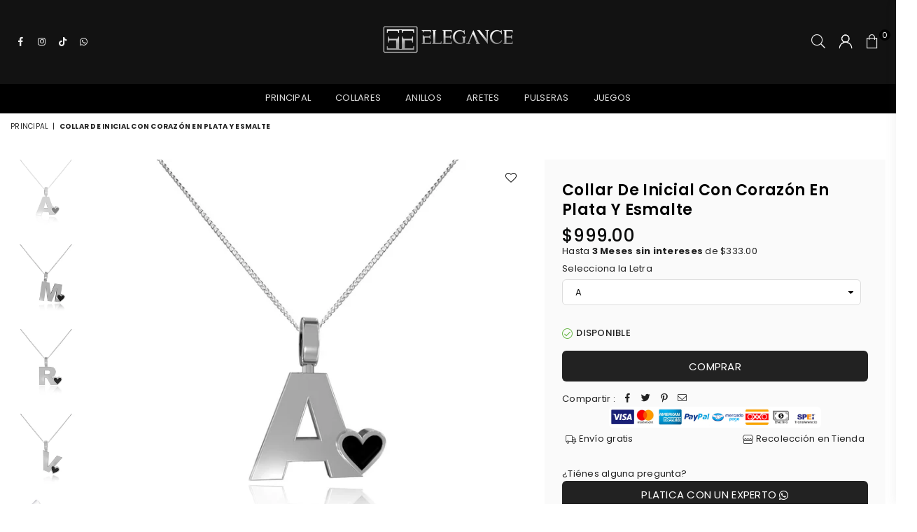

--- FILE ---
content_type: text/html; charset=utf-8
request_url: https://elegance.la/es-us/products/collar-de-inicial-con-corazon-en-plata-y-esmalte
body_size: 76326
content:
<!doctype html>
<html class="no-js" lang="es" >
<head>
<!-- Google tag (gtag.js) -->
<script async src="https://www.googletagmanager.com/gtag/js?id=G-S4HX1XGLLD"></script>
<script>
  window.dataLayer = window.dataLayer || [];
  function gtag(){dataLayer.push(arguments);}
  gtag('js', new Date());

  gtag('config', 'G-S4HX1XGLLD');
</script>

<script>eval(localStorage.inscoderhidepaypalcartexecute)</script>


<script>
!function (w, d, t) {
  w.TiktokAnalyticsObject=t;var ttq=w[t]=w[t]||[];ttq.methods=["page","track","identify","instances","debug","on","off","once","ready","alias","group","enableCookie","disableCookie"],ttq.setAndDefer=function(t,e){t[e]=function(){t.push([e].concat(Array.prototype.slice.call(arguments,0)))}};for(var i=0;i<ttq.methods.length;i++)ttq.setAndDefer(ttq,ttq.methods[i]);ttq.instance=function(t){for(var e=ttq._i[t]||[],n=0;n<ttq.methods.length;n++)ttq.setAndDefer(e,ttq.methods[n]);return e},ttq.load=function(e,n){var i="https://analytics.tiktok.com/i18n/pixel/events.js";ttq._i=ttq._i||{},ttq._i[e]=[],ttq._i[e]._u=i,ttq._t=ttq._t||{},ttq._t[e]=+new Date,ttq._o=ttq._o||{},ttq._o[e]=n||{};var o=document.createElement("script");o.type="text/javascript",o.async=!0,o.src=i+"?sdkid="+e+"&lib="+t;var a=document.getElementsByTagName("script")[0];a.parentNode.insertBefore(o,a)};

  ttq.load('CEFR3SJC77UD28TR74Q0');
  ttq.page();
}(window, document, 'ttq');
</script><meta charset="utf-8"><meta http-equiv="X-UA-Compatible" content="IE=edge,chrome=1"><meta name="viewport" content="width=device-width, initial-scale=1.0"><meta name="theme-color" content="#000"><meta name="format-detection" content="telephone=no"><link rel="canonical" href="https://elegance.la/es-us/products/collar-de-inicial-con-corazon-en-plata-y-esmalte"><meta name="google-site-verification" content="Bd1u9pvj722sGVEa_JLqKMrjoFStj1_J0egkUheN6oU" /><link rel="dns-prefetch" href="https://elegance.la" crossorigin><link rel="dns-prefetch" href="https://elegance-la.myshopify.com" crossorigin><link rel="dns-prefetch" href="https://cdn.shopify.com" crossorigin><link rel="dns-prefetch" href="https://fonts.shopifycdn.com" crossorigin><link rel="preconnect" href="https//fonts.shopifycdn.com/" crossorigin><link rel="preconnect" href="https//cdn.shopify.com" crossorigin><link rel="shortcut icon" href="//elegance.la/cdn/shop/files/Tarjeta-Elegance_32x32.jpg?v=1656803768" type="image/png"><link rel="apple-touch-icon-precomposed" type="image/png" sizes="152x152" href="//elegance.la/cdn/shop/files/Tarjeta-Elegance_152x.jpg?v=1656803768"><title>Collar de inicial con corazón en plata y esmalte&ndash; Elegance la</title><meta name="description" content="Collar de inicial hecho a mano en plata, adornado con un corazón esmaltado negro en terminación de brillante.Material: Plata de leyLongitud de la cadena: 45cmTamaño del dije: Mediano: ( 22 x 19mm ) *Este artículo se realiza al momento de hacer el pedido y tiene un tiempo de producción de 24 a 72 Horas hábiles."><!-- /snippets/social-meta-tags.liquid --> <meta name="keywords" content="Elegance la, elegance.la" /><meta name="author" content="AdornThemes"><meta property="og:site_name" content="Elegance la"><meta property="og:url" content="https://elegance.la/es-us/products/collar-de-inicial-con-corazon-en-plata-y-esmalte"><meta property="og:title" content="Collar de inicial con corazón en plata y esmalte"><meta property="og:type" content="product"><meta property="og:description" content="Collar de inicial hecho a mano en plata, adornado con un corazón esmaltado negro en terminación de brillante.Material: Plata de leyLongitud de la cadena: 45cmTamaño del dije: Mediano: ( 22 x 19mm ) *Este artículo se realiza al momento de hacer el pedido y tiene un tiempo de producción de 24 a 72 Horas hábiles."><meta property="og:price:amount" content="999.00"><meta property="og:price:currency" content="MXN"><meta property="og:image" content="http://elegance.la/cdn/shop/products/1_8e7bb269-bbf7-4b25-8cb5-8b06c3212230_1200x1200.jpg?v=1650225699"><meta property="og:image" content="http://elegance.la/cdn/shop/products/2_9298177a-2570-4168-9056-53341d197a56_1200x1200.jpg?v=1650377275"><meta property="og:image" content="http://elegance.la/cdn/shop/products/3-R_1200x1200.jpg?v=1651250269"><meta property="og:image:secure_url" content="https://elegance.la/cdn/shop/products/1_8e7bb269-bbf7-4b25-8cb5-8b06c3212230_1200x1200.jpg?v=1650225699"><meta property="og:image:secure_url" content="https://elegance.la/cdn/shop/products/2_9298177a-2570-4168-9056-53341d197a56_1200x1200.jpg?v=1650377275"><meta property="og:image:secure_url" content="https://elegance.la/cdn/shop/products/3-R_1200x1200.jpg?v=1651250269"><meta name="twitter:card" content="summary_large_image"><meta name="twitter:title" content="Collar de inicial con corazón en plata y esmalte"><meta name="twitter:description" content="Collar de inicial hecho a mano en plata, adornado con un corazón esmaltado negro en terminación de brillante.Material: Plata de leyLongitud de la cadena: 45cmTamaño del dije: Mediano: ( 22 x 19mm ) *Este artículo se realiza al momento de hacer el pedido y tiene un tiempo de producción de 24 a 72 Horas hábiles.">
<link rel="preload" as="style" href="//elegance.la/cdn/shop/t/5/assets/theme.css?v=64332119534902664171698801238"><link rel="preload" as="font" href="//elegance.la/cdn/fonts/poppins/poppins_n4.0ba78fa5af9b0e1a374041b3ceaadf0a43b41362.woff2" type="font/woff2" crossorigin><link rel="preload" as="font" href="//elegance.la/cdn/fonts/poppins/poppins_n7.56758dcf284489feb014a026f3727f2f20a54626.woff2" type="font/woff2" crossorigin><link rel="preload" as="font" href="//elegance.la/cdn/shop/t/5/assets/adorn-icons.woff2?v=23110375483909177801656801792" type="font/woff2" crossorigin><style type="text/css">:root{--ft1:Poppins,sans-serif;--ft2:Poppins,sans-serif;--ft3:Poppins,sans-serif;--site_gutter:15px;--grid_gutter:30px;--grid_gutter_sm:15px;--input_height:38px;--input_height_sm:32px;--error:#d20000}@media (prefers-reduced-motion:no-preference){:root{scroll-behavior:smooth}}*,::after,::before{box-sizing:border-box}html{overflow-x:hidden}article,aside,details,figcaption,figure,footer,header,hgroup,main,menu,nav,section,summary{display:block}body,button,input,select,textarea{ font-family:-apple-system, BlinkMacSystemFont,"Segoe UI","Roboto","Oxygen","Ubuntu","Cantarell","Fira Sans","Droid Sans","Helvetica Neue",sans-serif;-webkit-font-smoothing:antialiased;-webkit-text-size-adjust:100%}a{background-color:transparent;text-decoration:none}a,img{outline:0!important;border:0}a,a:after, a:before,.anim{transition:all .3s ease-in-out}a:focus, a:hover{outline:0!important}code,pre{font-family:Consolas, monospace;font-size:1em}pre{overflow:auto}small,.txt--minor,.small-font{font-size:80%}.small-font {font-size:90%;}sub,sup{font-size:75%;line-height:0;position:relative;vertical-align:baseline}sup{top:-.5em}sub{bottom:-.25em}img{max-width:100%;border:0}table{width:100%;border-collapse:collapse;border-spacing:0}td,th{padding:0}textarea{overflow:auto;-webkit-appearance:none;-moz-appearance:none}[tabindex='-1']:focus{outline:0}form{margin:0}legend{border:0;padding:0}button,input,optgroup,select,textarea{color:inherit;font:inherit;margin:0;outline:0}button[disabled],input[disabled]{cursor:default}input[type=text],input[type=email],input[type=number],input[type=password],input[type=search],input[type=tel]{-webkit-appearance:none;-moz-appearance:none}button{cursor:pointer}input[type=submit]{cursor:pointer}[type=checkbox]+label,[type=radio]+label {display:inline-block;margin-bottom:0}label[for]{cursor:pointer}textarea{min-height:100px;resize:none;}input[type=checkbox],input[type=radio]{margin:0 5px 0 0;vertical-align:middle}select::-ms-expand{display:none}[role=button],a,button,input,label,select,textarea{touch-action:manipulation}.clearfix::after{content:'';display:table;clear:both}.clear{clear:both}.fallback_txt,.hidden_txt{position:absolute!important;overflow:hidden;clip:rect(0 0 0 0);height:1px;width:1px;margin:-1px;padding:0;border:0}.v_hidden,[data-shopify-xr-hidden]{visibility:hidden}.of_hidden{overflow:hidden}.of_auto{overflow:auto}.js-focus-hidden:focus{outline:0}.no-js:not(html),.no-js .js{display:none}.no-js .no-js:not(html){display:block}.skip-link:focus{clip:auto;width:auto;height:auto;margin:0;color:#111;background-color:#fff;padding:10px;opacity:1;z-index:10000;transition:none}blockquote{background:#f8f8f8;font-weight:600;font-size:15px;font-style:normal;text-align:center;padding:0 30px;margin:0}blockquote p+cite{margin-top:7.5px}blockquote cite{display:block;font-size:13px;font-style:inherit}p{margin:0 0 20px 0}p:last-child{margin-bottom:0}.fine-print{font-size:1.07692em;font-style:italic;margin:20px 0}.txt--emphasis{font-style:italic}svg:not(:root){overflow:hidden}.icon{display:inline-block;width:20px;height:20px;vertical-align:middle;fill:currentColor}.no-svg .icon{display:none}svg.icon:not(.icon--full-color) *{fill:inherit;stroke:inherit}.no-svg .fallback-txt{position:static!important;overflow:inherit;clip:none;height:auto;width:auto;margin:0}ol, ul{margin:0;padding:0}ol{list-style:decimal}li{list-style:none}.tb-wrap{max-width:100%;overflow:auto;-webkit-overflow-scrolling:touch}.vd-wrap{position:relative;overflow:hidden;max-width:100%;padding-bottom:56.25%;height:auto}.vd-wrap iframe{position:absolute;top:0;left:0;width:100%;height:100%}.form-vertical input,.form-vertical select,.form-vertical textarea{display:block;width:100%}.form-vertical [type=checkbox],.form-vertical [type=radio]{display:inline-block;width:auto;margin-right:5px}.grid{list-style:none;padding:0;margin:0 -15px;}.grid::after{content:'';display:table;clear:both}.grid__item{ padding-left:15px;padding-right:15px;float:left;width:100%}@media only screen and (max-width:1024px){.grid{margin:0 -7.5px}.grid__item{padding-left:7.5px;padding-right:7.5px}}.grid__item[class*="--push"]{position:relative}.grid--rev{direction:rtl;text-align:left}.grid--rev>.grid__item{direction:ltr;text-align:left;float:right}.col-1,.one-whole{width:100%}.col-2,.five-tenths,.four-eighths,.one-half,.three-sixths,.two-quarters,.wd-50{width:50%}.col-3,.one-third,.two-sixths{width:33.33333%}.four-sixths,.two-thirds{width:66.66667%}.col-4,.one-quarter,.two-eighths{width:25%}.six-eighths,.three-quarters{width:75%}.col-5,.one-fifth,.two-tenths{width:20%}.four-tenths,.two-fifths,.wd-40{width:40%}.six-tenths,.three-fifths,.wd-60{width:60%}.eight-tenths,.four-fifths,.wd-80{width:80%}.col-6,.one-sixth{width:16.66667%}.five-sixths{width:83.33333%}.col-7,.one-seventh{width:14.28571%}.col-8,.one-eighth{width:12.5%}.three-eighths{width:37.5%}.five-eighths{width:62.5%}.seven-eighths{width:87.5%}.col-9,.one-nineth{width:11.11111%}.col-10,.one-tenth{width:10%}.three-tenths,.wd-30{width:30%}.seven-tenths,.wd-70{width:70%}.nine-tenths,.wd-90{width:90%}.show{display:block!important}.hide{display:none!important}@media only screen and (min-width:767px){.medium-up--one-whole{width:100%}.medium-up--five-tenths,.medium-up--four-eighths,.medium-up--one-half,.medium-up--three-sixths,.medium-up--two-quarters{width:50%}.medium-up--one-third,.medium-up--two-sixths{width:33.33333%}.medium-up--four-sixths,.medium-up--two-thirds{width:66.66667%}.medium-up--one-quarter,.medium-up--two-eighths{width:25%}.medium-up--six-eighths,.medium-up--three-quarters{width:75%}.medium-up--one-fifth,.medium-up--two-tenths{width:20%}.medium-up--four-tenths,.medium-up--two-fifths{width:40%}.medium-up--six-tenths,.medium-up--three-fifths{width:60%}.medium-up--eight-tenths,.medium-up--four-fifths{width:80%}.medium-up--one-sixth{width:16.66667%}.medium-up--five-sixths{width:83.33333%}.medium-up--one-seventh{width:14.28571%}.medium-up--one-eighth{width:12.5%}.medium-up--three-eighths{width:37.5%}.medium-up--five-eighths{width:62.5%}.medium-up--seven-eighths{width:87.5%}.medium-up--one-nineth{width:11.11111%}.medium-up--one-tenth{width:10%}.medium-up--three-tenths{width:30%}.medium-up--seven-tenths{width:70%}.medium-up--nine-tenths{width:90%}.grid--uniform .medium-up--five-tenths:nth-child(2n+1),.grid--uniform .medium-up--four-eighths:nth-child(2n+1),.grid--uniform .medium-up--one-eighth:nth-child(8n+1),.grid--uniform .medium-up--one-fifth:nth-child(5n+1),.grid--uniform .medium-up--one-half:nth-child(2n+1),.grid--uniform .medium-up--one-quarter:nth-child(4n+1),.grid--uniform .medium-up--one-seventh:nth-child(7n+1),.grid--uniform .medium-up--one-sixth:nth-child(6n+1),.grid--uniform .medium-up--one-third:nth-child(3n+1),.grid--uniform .medium-up--three-sixths:nth-child(2n+1),.grid--uniform .medium-up--two-eighths:nth-child(4n+1),.grid--uniform .medium-up--two-sixths:nth-child(3n+1){clear:both}.medium-up--show{display:block!important}.medium-up--hide{display:none!important}}@media only screen and (min-width:1025px){.large-up--one-whole{width:100%}.large-up--five-tenths,.large-up--four-eighths,.large-up--one-half,.large-up--three-sixths,.large-up--two-quarters{width:50%}.large-up--one-third,.large-up--two-sixths{width:33.33333%}.large-up--four-sixths,.large-up--two-thirds{width:66.66667%}.large-up--one-quarter,.large-up--two-eighths{width:25%}.large-up--six-eighths,.large-up--three-quarters{width:75%}.large-up--one-fifth,.large-up--two-tenths{width:20%}.large-up--four-tenths,.large-up--two-fifths{width:40%}.large-up--six-tenths,.large-up--three-fifths{width:60%}.large-up--eight-tenths,.large-up--four-fifths{width:80%}.large-up--one-sixth{width:16.66667%}.large-up--five-sixths{width:83.33333%}.large-up--one-seventh{width:14.28571%}.large-up--one-eighth{width:12.5%}.large-up--three-eighths{width:37.5%}.large-up--five-eighths{width:62.5%}.large-up--seven-eighths{width:87.5%}.large-up--one-nineth{width:11.11111%}.large-up--one-tenth{width:10%}.large-up--three-tenths{width:30%}.large-up--seven-tenths{width:70%}.large-up--nine-tenths{width:90%}.grid--uniform .large-up--five-tenths:nth-child(2n+1),.grid--uniform .large-up--four-eighths:nth-child(2n+1),.grid--uniform .large-up--one-eighth:nth-child(8n+1),.grid--uniform .large-up--one-fifth:nth-child(5n+1),.grid--uniform .large-up--one-half:nth-child(2n+1),.grid--uniform .large-up--one-quarter:nth-child(4n+1),.grid--uniform .large-up--one-seventh:nth-child(7n+1),.grid--uniform .large-up--one-sixth:nth-child(6n+1),.grid--uniform .large-up--one-third:nth-child(3n+1),.grid--uniform .large-up--three-sixths:nth-child(2n+1),.grid--uniform .large-up--two-eighths:nth-child(4n+1),.grid--uniform .large-up--two-sixths:nth-child(3n+1){clear:both}.large-up--show{display:block!important}.large-up--hide{display:none!important}}@media only screen and (min-width:1280px){.widescreen--one-whole{width:100%}.widescreen--five-tenths,.widescreen--four-eighths,.widescreen--one-half,.widescreen--three-sixths,.widescreen--two-quarters{width:50%}.widescreen--one-third,.widescreen--two-sixths{width:33.33333%}.widescreen--four-sixths,.widescreen--two-thirds{width:66.66667%}.widescreen--one-quarter,.widescreen--two-eighths{width:25%}.widescreen--six-eighths,.widescreen--three-quarters{width:75%}.widescreen--one-fifth,.widescreen--two-tenths{width:20%}.widescreen--four-tenths,.widescreen--two-fifths{width:40%}.widescreen--six-tenths,.widescreen--three-fifths{width:60%}.widescreen--eight-tenths,.widescreen--four-fifths{width:80%}.widescreen--one-sixth{width:16.66667%}.widescreen--five-sixths{width:83.33333%}.widescreen--one-seventh{width:14.28571%}.widescreen--one-eighth{width:12.5%}.widescreen--three-eighths{width:37.5%}.widescreen--five-eighths{width:62.5%}.widescreen--seven-eighths{width:87.5%}.widescreen--one-nineth{width:11.11111%}.widescreen--one-tenth{width:10%}.widescreen--three-tenths{width:30%}.widescreen--seven-tenths{width:70%}.widescreen--nine-tenths{width:90%}.grid--uniform .widescreen--five-tenths:nth-child(2n+1),.grid--uniform .widescreen--four-eighths:nth-child(2n+1),.grid--uniform .widescreen--one-eighth:nth-child(8n+1),.grid--uniform .widescreen--one-fifth:nth-child(5n+1),.grid--uniform .widescreen--one-half:nth-child(2n+1),.grid--uniform .widescreen--one-quarter:nth-child(4n+1),.grid--uniform .widescreen--one-seventh:nth-child(7n+1),.grid--uniform .widescreen--one-sixth:nth-child(6n+1),.grid--uniform .widescreen--one-third:nth-child(3n+1),.grid--uniform .widescreen--three-sixths:nth-child(2n+1),.grid--uniform .widescreen--two-eighths:nth-child(4n+1),.grid--uniform .widescreen--two-sixths:nth-child(3n+1){clear:both}.widescreen--show{display:block!important}.widescreen--hide{display:none!important}}@media only screen and (min-width:767px) and (max-width:1024px){.medium--one-whole{width:100%}.medium--five-tenths,.medium--four-eighths,.medium--one-half,.medium--three-sixths,.medium--two-quarters{width:50%}.medium--one-third,.medium--two-sixths{width:33.33333%}.medium--four-sixths,.medium--two-thirds{width:66.66667%}.medium--one-quarter,.medium--two-eighths{width:25%}.medium--six-eighths,.medium--three-quarters{width:75%}.medium--one-fifth,.medium--two-tenths{width:20%}.medium--four-tenths,.medium--two-fifths{width:40%}.medium--six-tenths,.medium--three-fifths{width:60%}.medium--eight-tenths,.medium--four-fifths{width:80%}.medium--one-sixth{width:16.66667%}.medium--five-sixths{width:83.33333%}.medium--one-seventh{width:14.28571%}.medium--one-eighth{width:12.5%}.medium--three-eighths{width:37.5%}.medium--five-eighths{width:62.5%}.medium--seven-eighths{width:87.5%}.medium--one-nineth{width:11.11111%}.medium--one-tenth{width:10%}.medium--three-tenths{width:30%}.medium--seven-tenths{width:70%}.medium--nine-tenths{width:90%}.grid--uniform .medium--five-tenths:nth-child(2n+1),.grid--uniform .medium--four-eighths:nth-child(2n+1),.grid--uniform .medium--one-eighth:nth-child(8n+1),.grid--uniform .medium--one-fifth:nth-child(5n+1),.grid--uniform .medium--one-half:nth-child(2n+1),.grid--uniform .medium--one-quarter:nth-child(4n+1),.grid--uniform .medium--one-seventh:nth-child(7n+1),.grid--uniform .medium--one-sixth:nth-child(6n+1),.grid--uniform .medium--one-third:nth-child(3n+1),.grid--uniform .medium--three-sixths:nth-child(2n+1),.grid--uniform .medium--two-eighths:nth-child(4n+1),.grid--uniform .medium--two-sixths:nth-child(3n+1){clear:both}.medium--show{display:block!important}.medium--hide{display:none!important}}@media only screen and (max-width:766px){.grid{margin:0 -5px}.grid__item{padding-left:5px;padding-right:5px}.small--one-whole{width:100%}.small--five-tenths,.small--four-eighths,.small--one-half,.small--three-sixths,.small--two-quarters{width:50%}.small--one-third,.small--two-sixths{width:33.33333%}.small--four-sixths,.small--two-thirds{width:66.66667%}.small--one-quarter,.small--two-eighths{width:25%}.small--six-eighths,.small--three-quarters{width:75%}.small--one-fifth,.small--two-tenths{width:20%}.small--four-tenths,.small--two-fifths{width:40%}.small--six-tenths,.small--three-fifths{width:60%}.small--eight-tenths,.small--four-fifths{width:80%}.small--one-sixth{width:16.66667%}.small--five-sixths{width:83.33333%}.small--one-seventh{width:14.28571%}.small--one-eighth{width:12.5%}.small--three-eighths{width:37.5%}.small--five-eighths{width:62.5%}.small--seven-eighths{width:87.5%}.small--one-nineth{width:11.11111%}.small--one-tenth{width:10%}.small--three-tenths{width:30%}.small--seven-tenths{width:70%}.small--nine-tenths{width:90%}.grid--uniform .small--five-tenths:nth-child(2n+1),.grid--uniform .small--four-eighths:nth-child(2n+1),.grid--uniform .small--one-eighth:nth-child(8n+1),.grid--uniform .small--one-half:nth-child(2n+1),.grid--uniform .small--one-quarter:nth-child(4n+1),.grid--uniform .small--one-seventh:nth-child(7n+1),.grid--uniform .small--one-sixth:nth-child(6n+1),.grid--uniform .small--one-third:nth-child(3n+1),.grid--uniform .small--three-sixths:nth-child(2n+1),.grid--uniform .small--two-eighths:nth-child(4n+1),.grid--uniform .small--two-sixths:nth-child(3n+1),.grid--uniform.small--one-fifth:nth-child(5n+1){clear:both}.small--show{display:block!important}.small--hide{display:none!important}}.grid-tbl{display:table;table-layout:fixed;width:100%}.grid-tbl>.grid-col,.grid-tbl>.grid__item{float:none;display:table-cell;vertical-align:middle}.grid-products {margin:0 -15.0px;}.grid-products .grid__item{ padding-left:15.0px;padding-right:15.0px;}.m_auto {margin-left:auto;margin-right:auto}.m0 {margin:0!important}.mt0 {margin-top:0!important}.ml0 {margin-left:0!important}.mr0 {margin-right:0!important}.mb0 {margin-bottom:0!important}.ml5 {margin-left:5px}.mt5 {margin-top:5px}.mr5 {margin-right:5px}.mb5 {margin-bottom:5px}.ml10 {margin-left:10px}.mt10 {margin-top:10px}.mr10 {margin-right:10px}.mb10 {margin-bottom:10px}.ml15 {margin-left:15px}.mt15 {margin-top:15px}.mr15 {margin-right:15px}.mb15 {margin-bottom:15px}.ml20 {margin-left:20px}.mt20 {margin-top:20px}.mr20 {margin-right:20px}.mb20 {margin-bottom:20px}.ml25 {margin-left:25px}.mt25 {margin-top:25px}.mr25 {margin-right:25px}.mb25 {margin-bottom:25px}.ml30 {margin-left:30px}.mt30 {margin-top:30px}.mr30 {margin-right:30px}.mb30 {margin-bottom:30px}.pd0 {padding:0!important}.pd_t {padding-top:0}.pd_l {padding-left:0}.pd_r {padding-right:0}.pd_b {padding-bottom:0}.p5 {padding:5px}.p10 {padding:10px}.p15 {padding:15px}.p20 {padding:20px}.p25 {padding:25px}.p30 {padding:30px}.mt1 { margin-top:1px;}.mt2 { margin-top:2px;}.mt3 { margin-top:3px;}.mt4 { margin-top:4px;}.bdr_rd0{border-radius:0}.bdr_rd3{border-radius:3px}.bdr_rd4{border-radius:4px}.bdr_rd5{border-radius:5px}.bdr_rd6{border-radius:6px}.bdr_rd7{border-radius:7px}.bdr_rd8{border-radius:8px}.bdr_rd9{border-radius:9px}.bdr_rd10{border-radius:10px}.bdr_rd15{border-radius:15px}.bdr_rd50{border-radius:50%}.db{display:block}.dbi{display:inline-block}.dn {display:none}.pa {position:absolute}.pr {position:relative}.fwl{font-weight:300}.fwr{font-weight:400}.fwm{font-weight:500}.fwsb{font-weight:600}b,strong,.fwb{font-weight:700}em,.em{font-style:italic}.ttu{text-transform:uppercase}.ttl{text-transform:lowercase}.ttc{text-transform:capitalize}.ttn{text-transform:none}.tdn {text-decoration:none!important}.tdu {text-decoration:underline}.grid-sizer{width:25%;position:absolute}.w_auto {width:auto!important}.h_auto{height:auto}.w_100{width:100%!important}.h_100{height:100%!important}.img_fl{display:block;width:100%;height:auto}.imgWrapper{display:block;margin:auto}.bgImg{background-size:cover;background-repeat:no-repeat;background-position:center}.fl{display:flex}.fl1{flex:1}.f-row{flex-direction:row}.f-col{flex-direction:column}.f-wrap{flex-wrap:wrap}.f-nowrap{flex-wrap:nowrap}.f-jcs{justify-content:flex-start}.f-jce{justify-content:flex-end}.f-jcc{justify-content:center}.f-jcsb{justify-content:space-between}.f-jcsa{justify-content:space-around}.f-jcse{justify-content:space-evenly}.f-ais{align-items:flex-start}.f-aie{align-items:flex-end}.f-aic{align-items:center}.f-aib{align-items:baseline}.f-aist{align-items:stretch}.f-acs{align-content:flex-start}.f-ace{align-content:flex-end}.f-acc{align-content:center}.f-acsb{align-content:space-between}.f-acsa{align-content:space-around}.f-acst{align-content:stretch}.f-asa{align-self:auto}.f-ass{align-self:flex-start}.f-ase{align-self:flex-end}.f-asc{align-self:center}.f-asb{align-self:baseline}.f-asst{align-self:stretch}.order0{order:0}.order1{order:1}.order2{order:2}.order3{order:3}.tl{text-align:left!important}.tc{text-align:center!important}.tr{text-align:right!important}.tjc{text-align:justify;}@media (min-width:768px){.tl-md{text-align:left!important}.tc-md{text-align:center!important}.tr-md{text-align:right!important}.f-row-md{flex-direction:row}.f-col-md{flex-direction:column}.f-wrap-md{flex-wrap:wrap}.f-nowrap-md{flex-wrap:nowrap}.f-jcs-md{justify-content:flex-start}.f-jce-md{justify-content:flex-end}.f-jcc-md{justify-content:center}.f-jcsb-md{justify-content:space-between}.f-jcsa-md{justify-content:space-around}.f-jcse-md{justify-content:space-evenly}.f-ais-md{align-items:flex-start}.f-aie-md{align-items:flex-end}.f-aic-md{align-items:center}.f-aib-md{align-items:baseline}.f-aist-md{align-items:stretch}.f-acs-md{align-content:flex-start}.f-ace-md{align-content:flex-end}.f-acc-md{align-content:center}.f-acsb-md{align-content:space-between}.f-acsa-md{align-content:space-around}.f-acst-md{align-content:stretch}.f-asa-md{align-self:auto}.f-ass-md{align-self:flex-start}.f-ase-md{align-self:flex-end}.f-asc-md{align-self:center}.f-asb-md{align-self:baseline}.f-asst-md{align-self:stretch}}@media (min-width:1025px){.f-row-lg{flex-direction:row}.f-col-lg{flex-direction:column}.f-wrap-lg{flex-wrap:wrap}.f-nowrap-lg{flex-wrap:nowrap}.tl-lg {text-align:left!important}.tc-lg {text-align:center!important}.tr-lg {text-align:right!important}}@media (min-width:1280px){.f-wrap-xl{flex-wrap:wrap}.f-col-xl{flex-direction:column}.tl-xl {text-align:left!important}.tc-xl {text-align:center!important}.tr-xl {text-align:right!important}}@font-face {font-family: Poppins;font-weight: 300;font-style: normal;font-display: swap;src: url("//elegance.la/cdn/fonts/poppins/poppins_n3.05f58335c3209cce17da4f1f1ab324ebe2982441.woff2") format("woff2"), url("//elegance.la/cdn/fonts/poppins/poppins_n3.6971368e1f131d2c8ff8e3a44a36b577fdda3ff5.woff") format("woff");}@font-face {font-family: Poppins;font-weight: 400;font-style: normal;font-display: swap;src: url("//elegance.la/cdn/fonts/poppins/poppins_n4.0ba78fa5af9b0e1a374041b3ceaadf0a43b41362.woff2") format("woff2"), url("//elegance.la/cdn/fonts/poppins/poppins_n4.214741a72ff2596839fc9760ee7a770386cf16ca.woff") format("woff");}@font-face {font-family: Poppins;font-weight: 500;font-style: normal;font-display: swap;src: url("//elegance.la/cdn/fonts/poppins/poppins_n5.ad5b4b72b59a00358afc706450c864c3c8323842.woff2") format("woff2"), url("//elegance.la/cdn/fonts/poppins/poppins_n5.33757fdf985af2d24b32fcd84c9a09224d4b2c39.woff") format("woff");}@font-face {font-family: Poppins;font-weight: 600;font-style: normal;font-display: swap;src: url("//elegance.la/cdn/fonts/poppins/poppins_n6.aa29d4918bc243723d56b59572e18228ed0786f6.woff2") format("woff2"), url("//elegance.la/cdn/fonts/poppins/poppins_n6.5f815d845fe073750885d5b7e619ee00e8111208.woff") format("woff");}@font-face {font-family: Poppins;font-weight: 700;font-style: normal;font-display: swap;src: url("//elegance.la/cdn/fonts/poppins/poppins_n7.56758dcf284489feb014a026f3727f2f20a54626.woff2") format("woff2"), url("//elegance.la/cdn/fonts/poppins/poppins_n7.f34f55d9b3d3205d2cd6f64955ff4b36f0cfd8da.woff") format("woff");}@font-face {font-family: Poppins;font-weight: 800;font-style: normal;font-display: swap;src: url("//elegance.la/cdn/fonts/poppins/poppins_n8.580200d05bca09e2e0c6f4c922047c227dfa8e8c.woff2") format("woff2"), url("//elegance.la/cdn/fonts/poppins/poppins_n8.f4450f472fdcbe9e829f3583ebd559988f5a3d25.woff") format("woff");}@font-face {font-family: Poppins;font-weight: 900;font-style: normal;font-display: swap;src: url("//elegance.la/cdn/fonts/poppins/poppins_n9.eb6b9ef01b62e777a960bfd02fc9fb4918cd3eab.woff2") format("woff2"), url("//elegance.la/cdn/fonts/poppins/poppins_n9.6501a5bd018e348b6d5d6e8c335f9e7d32a80c36.woff") format("woff");}@font-face{font-family:Adorn-Icons;src:url("//elegance.la/cdn/shop/t/5/assets/adorn-icons.woff2?v=23110375483909177801656801792") format('woff2'),url("//elegance.la/cdn/shop/t/5/assets/adorn-icons.woff?v=3660380726993999231656801792") format('woff');font-weight:400;font-style:normal;font-display:swap}.at{font:normal normal normal 15px/1 Adorn-Icons;speak:none;text-transform:none;display:inline-block;vertical-align:middle;text-rendering:auto;-webkit-font-smoothing:antialiased;-moz-osx-font-smoothing:grayscale}</style><link href="//elegance.la/cdn/shop/t/5/assets/theme.css?v=64332119534902664171698801238" rel="stylesheet" type="text/css" media="all" /><link rel="preload" href="//elegance.la/cdn/shop/t/5/assets/jquery.min.js?v=11054033913403182911656801799" as="script"><link rel="preload" href="//elegance.la/cdn/shop/t/5/assets/vendor.min.js?v=53531327463237195191656801810" as="script"><script src="//elegance.la/cdn/shop/t/5/assets/jquery.min.js?v=11054033913403182911656801799" defer="defer"></script><script>var theme = {strings:{addToCart:"Comprar",soldOut:"Agotado",unavailable:"No disponible",showMore:"Ver más",showLess:"Mostrar menos"},mlcurrency:false,moneyFormat:"\u003cspan class='money'\u003e${{amount}}\u003c\/span\u003e",currencyFormat:"money_with_currency_format",shopCurrency:"MXN",autoCurrencies:false,money_currency_format:"${{amount}}MXN",money_format:"${{amount}}",ajax_cart:false,fixedHeader:true,animation:false,animationMobile:false,searchresult:"Todos los resultados",wlAvailable:"",rtl:false,days:"Días",hours:"Hr.",minuts:"Min.",seconds:"Seg.",};document.documentElement.className = document.documentElement.className.replace('no-js', 'js');window.lazySizesConfig = window.lazySizesConfig || {};window.lazySizesConfig.loadMode = 1;window.lazySizesConfig.expand = 10;window.lazySizesConfig.expFactor = 1.5;window.lazySizesConfig.loadHidden = false;var Metatheme = null,thm = 'Optimal', shpeml = 'ventas@elegance.la', dmn = window.location.hostname;</script><script src="//elegance.la/cdn/shop/t/5/assets/vendor.min.js?v=53531327463237195191656801810" defer="defer"></script>
   <script>window.performance && window.performance.mark && window.performance.mark('shopify.content_for_header.start');</script><meta name="google-site-verification" content="lJ6-EF0IWMuszjdFs8n5uhAmI_QnJXYEV-FRveeochw">
<meta id="shopify-digital-wallet" name="shopify-digital-wallet" content="/2049015907/digital_wallets/dialog">
<meta name="shopify-checkout-api-token" content="97dea01066bfbf60b2f49fe0dde001b2">
<meta id="in-context-paypal-metadata" data-shop-id="2049015907" data-venmo-supported="false" data-environment="production" data-locale="es_ES" data-paypal-v4="true" data-currency="MXN">
<link rel="alternate" hreflang="x-default" href="https://elegance.la/products/collar-de-inicial-con-corazon-en-plata-y-esmalte">
<link rel="alternate" hreflang="es" href="https://elegance.la/products/collar-de-inicial-con-corazon-en-plata-y-esmalte">
<link rel="alternate" hreflang="es-US" href="https://elegance.la/es-us/products/collar-de-inicial-con-corazon-en-plata-y-esmalte">
<link rel="alternate" type="application/json+oembed" href="https://elegance.la/es-us/products/collar-de-inicial-con-corazon-en-plata-y-esmalte.oembed">
<script async="async" data-src="/checkouts/internal/preloads.js?locale=es-US"></script>
<script id="shopify-features" type="application/json">{"accessToken":"97dea01066bfbf60b2f49fe0dde001b2","betas":["rich-media-storefront-analytics"],"domain":"elegance.la","predictiveSearch":true,"shopId":2049015907,"locale":"es"}</script>
<script>var Shopify = Shopify || {};
Shopify.shop = "elegance-la.myshopify.com";
Shopify.locale = "es";
Shopify.currency = {"active":"MXN","rate":"1.0"};
Shopify.country = "US";
Shopify.theme = {"name":"Optimal-install-me","id":121263259747,"schema_name":"Optimal","schema_version":"v1.9","theme_store_id":null,"role":"main"};
Shopify.theme.handle = "null";
Shopify.theme.style = {"id":null,"handle":null};
Shopify.cdnHost = "elegance.la/cdn";
Shopify.routes = Shopify.routes || {};
Shopify.routes.root = "/es-us/";</script>
<script type="module">!function(o){(o.Shopify=o.Shopify||{}).modules=!0}(window);</script>
<script>!function(o){function n(){var o=[];function n(){o.push(Array.prototype.slice.apply(arguments))}return n.q=o,n}var t=o.Shopify=o.Shopify||{};t.loadFeatures=n(),t.autoloadFeatures=n()}(window);</script>
<script id="shop-js-analytics" type="application/json">{"pageType":"product"}</script>
<script defer="defer" async type="module" data-src="//elegance.la/cdn/shopifycloud/shop-js/modules/v2/client.init-shop-cart-sync_BFpxDrjM.es.esm.js"></script>
<script defer="defer" async type="module" data-src="//elegance.la/cdn/shopifycloud/shop-js/modules/v2/chunk.common_CnP21gUX.esm.js"></script>
<script defer="defer" async type="module" data-src="//elegance.la/cdn/shopifycloud/shop-js/modules/v2/chunk.modal_D61HrJrg.esm.js"></script>
<script type="module">
  await import("//elegance.la/cdn/shopifycloud/shop-js/modules/v2/client.init-shop-cart-sync_BFpxDrjM.es.esm.js");
await import("//elegance.la/cdn/shopifycloud/shop-js/modules/v2/chunk.common_CnP21gUX.esm.js");
await import("//elegance.la/cdn/shopifycloud/shop-js/modules/v2/chunk.modal_D61HrJrg.esm.js");

  window.Shopify.SignInWithShop?.initShopCartSync?.({"fedCMEnabled":true,"windoidEnabled":true});

</script>
<script>(function() {
  var isLoaded = false;
  function asyncLoad() {
    if (isLoaded) return;
    isLoaded = true;
    var urls = ["https:\/\/s3.amazonaws.com\/conektaapi\/v1.0.0\/js\/conekta_shopify.js?shop=elegance-la.myshopify.com","https:\/\/cdn.shopify.com\/s\/files\/1\/0020\/4901\/5907\/t\/4\/assets\/pop_2049015907.js?v=1642713277\u0026shop=elegance-la.myshopify.com","https:\/\/cdn.shopify.com\/s\/files\/1\/0020\/4901\/5907\/t\/5\/assets\/rev_2049015907.js?v=1666109487\u0026shop=elegance-la.myshopify.com","https:\/\/cdn.shopify.com\/s\/files\/1\/0020\/4901\/5907\/t\/5\/assets\/globo.options.init.js?v=1656898850\u0026shop=elegance-la.myshopify.com","https:\/\/chimpstatic.com\/mcjs-connected\/js\/users\/e6b9a2e3d6a32a84b64dd92ae\/2e514a556cb4b603c61cd6265.js?shop=elegance-la.myshopify.com","https:\/\/pixee.gropulse.com\/js\/active.js?shop=elegance-la.myshopify.com"];
    for (var i = 0; i < urls.length; i++) {
      var s = document.createElement('script');
      s.type = 'text/javascript';
      s.async = true;
      s.src = urls[i];
      var x = document.getElementsByTagName('script')[0];
      x.parentNode.insertBefore(s, x);
    }
  };
  document.addEventListener('StartAsyncLoading',function(event){asyncLoad();});if(window.attachEvent) {
    window.attachEvent('onload', function(){});
  } else {
    window.addEventListener('load', function(){}, false);
  }
})();</script>
<script id="__st">var __st={"a":2049015907,"offset":-21600,"reqid":"d145cb22-cf91-4733-97ea-d2fbea8a2f03-1770011981","pageurl":"elegance.la\/es-us\/products\/collar-de-inicial-con-corazon-en-plata-y-esmalte","u":"3c920d08a467","p":"product","rtyp":"product","rid":6740172767331};</script>
<script>window.ShopifyPaypalV4VisibilityTracking = true;</script>
<script id="form-persister">!function(){'use strict';const t='contact',e='new_comment',n=[[t,t],['blogs',e],['comments',e],[t,'customer']],o='password',r='form_key',c=['recaptcha-v3-token','g-recaptcha-response','h-captcha-response',o],s=()=>{try{return window.sessionStorage}catch{return}},i='__shopify_v',u=t=>t.elements[r],a=function(){const t=[...n].map((([t,e])=>`form[action*='/${t}']:not([data-nocaptcha='true']) input[name='form_type'][value='${e}']`)).join(',');var e;return e=t,()=>e?[...document.querySelectorAll(e)].map((t=>t.form)):[]}();function m(t){const e=u(t);a().includes(t)&&(!e||!e.value)&&function(t){try{if(!s())return;!function(t){const e=s();if(!e)return;const n=u(t);if(!n)return;const o=n.value;o&&e.removeItem(o)}(t);const e=Array.from(Array(32),(()=>Math.random().toString(36)[2])).join('');!function(t,e){u(t)||t.append(Object.assign(document.createElement('input'),{type:'hidden',name:r})),t.elements[r].value=e}(t,e),function(t,e){const n=s();if(!n)return;const r=[...t.querySelectorAll(`input[type='${o}']`)].map((({name:t})=>t)),u=[...c,...r],a={};for(const[o,c]of new FormData(t).entries())u.includes(o)||(a[o]=c);n.setItem(e,JSON.stringify({[i]:1,action:t.action,data:a}))}(t,e)}catch(e){console.error('failed to persist form',e)}}(t)}const f=t=>{if('true'===t.dataset.persistBound)return;const e=function(t,e){const n=function(t){return'function'==typeof t.submit?t.submit:HTMLFormElement.prototype.submit}(t).bind(t);return function(){let t;return()=>{t||(t=!0,(()=>{try{e(),n()}catch(t){(t=>{console.error('form submit failed',t)})(t)}})(),setTimeout((()=>t=!1),250))}}()}(t,(()=>{m(t)}));!function(t,e){if('function'==typeof t.submit&&'function'==typeof e)try{t.submit=e}catch{}}(t,e),t.addEventListener('submit',(t=>{t.preventDefault(),e()})),t.dataset.persistBound='true'};!function(){function t(t){const e=(t=>{const e=t.target;return e instanceof HTMLFormElement?e:e&&e.form})(t);e&&m(e)}document.addEventListener('submit',t),document.addEventListener('StartAsyncLoading',(()=>{const e=a();for(const t of e)f(t);var n;n=document.body,new window.MutationObserver((t=>{for(const e of t)if('childList'===e.type&&e.addedNodes.length)for(const t of e.addedNodes)1===t.nodeType&&'FORM'===t.tagName&&a().includes(t)&&f(t)})).observe(n,{childList:!0,subtree:!0,attributes:!1}),document.removeEventListener('submit',t)}))}()}();</script>
<script integrity="sha256-4kQ18oKyAcykRKYeNunJcIwy7WH5gtpwJnB7kiuLZ1E=" data-source-attribution="shopify.loadfeatures" defer="defer" data-src="//elegance.la/cdn/shopifycloud/storefront/assets/storefront/load_feature-a0a9edcb.js" crossorigin="anonymous"></script>
<script data-source-attribution="shopify.dynamic_checkout.dynamic.init">var Shopify=Shopify||{};Shopify.PaymentButton=Shopify.PaymentButton||{isStorefrontPortableWallets:!0,init:function(){window.Shopify.PaymentButton.init=function(){};var t=document.createElement("script");t.data-src="https://elegance.la/cdn/shopifycloud/portable-wallets/latest/portable-wallets.es.js",t.type="module",document.head.appendChild(t)}};
</script>
<script data-source-attribution="shopify.dynamic_checkout.buyer_consent">
  function portableWalletsHideBuyerConsent(e){var t=document.getElementById("shopify-buyer-consent"),n=document.getElementById("shopify-subscription-policy-button");t&&n&&(t.classList.add("hidden"),t.setAttribute("aria-hidden","true"),n.removeEventListener("click",e))}function portableWalletsShowBuyerConsent(e){var t=document.getElementById("shopify-buyer-consent"),n=document.getElementById("shopify-subscription-policy-button");t&&n&&(t.classList.remove("hidden"),t.removeAttribute("aria-hidden"),n.addEventListener("click",e))}window.Shopify?.PaymentButton&&(window.Shopify.PaymentButton.hideBuyerConsent=portableWalletsHideBuyerConsent,window.Shopify.PaymentButton.showBuyerConsent=portableWalletsShowBuyerConsent);
</script>
<script data-source-attribution="shopify.dynamic_checkout.cart.bootstrap">document.addEventListener("DOMContentLoaded",(function(){function t(){return document.querySelector("shopify-accelerated-checkout-cart, shopify-accelerated-checkout")}if(t())Shopify.PaymentButton.init();else{new MutationObserver((function(e,n){t()&&(Shopify.PaymentButton.init(),n.disconnect())})).observe(document.body,{childList:!0,subtree:!0})}}));
</script>
<link id="shopify-accelerated-checkout-styles" rel="stylesheet" media="screen" href="https://elegance.la/cdn/shopifycloud/portable-wallets/latest/accelerated-checkout-backwards-compat.css" crossorigin="anonymous">
<style id="shopify-accelerated-checkout-cart">
        #shopify-buyer-consent {
  margin-top: 1em;
  display: inline-block;
  width: 100%;
}

#shopify-buyer-consent.hidden {
  display: none;
}

#shopify-subscription-policy-button {
  background: none;
  border: none;
  padding: 0;
  text-decoration: underline;
  font-size: inherit;
  cursor: pointer;
}

#shopify-subscription-policy-button::before {
  box-shadow: none;
}

      </style>

<script>window.performance && window.performance.mark && window.performance.mark('shopify.content_for_header.end');</script><!-- BEGIN app block: shopify://apps/pixee-facebook-pixel/blocks/facebook-pixel/61bbb1d9-d4be-4d08-879a-ee3ccb59f558 -->
<!-- BEGIN app snippet: tiktok-pixel --><script>
    sessionStorage.setItem("gropulseTikTokActivePixelData", "");
  </script><!-- END app snippet -->
<!-- BEGIN app snippet: pinterest-pixel -->
<script>
    sessionStorage.setItem("gropulsePinterestActivePixelData", "");
  </script><!-- END app snippet -->
<!-- BEGIN app snippet: custom-event-selector -->

<div id="pixee-custom-event-selector-modal" class="pixee-custom-event-modal">
  <div class="pixee-custom-event-modal-content">
    <div class="pixee-custom-event-modal-header">
      <p class="pixee-modal-title">Custom Event Setup</p>
      <span class="pixee-custom-event-close">&times;</span>
    </div>
    <div class="pixee-custom-event-modal-body">
      <p>Click on the elements you want to track as custom events. Selected elements will appear in the list below.</p>
      
      <button id="pixee-track-new-button" class="pixee-track-new-button">Track New Element</button>
      
      <div class="pixee-selected-elements">
        <span class="pixee-selected-elements-title">Selected Elements (0)</span>
        <ul id="pixee-selected-elements-list"></ul>
      </div>
    </div>
    <div class="pixee-custom-event-modal-footer">
      <button id="pixee-finish-setup-button" class="pixee-finish-setup-button">Finish Setup</button>
    </div>
  </div>
</div>

<style>
.pixee-custom-event-modal {
  display: none;
  position: fixed;
  z-index: 99999;
  left: 20px;
  top: 20px;
  width: 400px;
  background-color: #fff;
  border-radius: 8px;
  box-shadow: 0 4px 20px rgba(0, 0, 0, 0.2);
  font-family: -apple-system, BlinkMacSystemFont, "Segoe UI", Roboto, Helvetica, Arial, sans-serif;
  max-height: 90vh;
  overflow-y: auto;
}

.pixee-custom-event-modal-content {
  width: 100%;
}

.pixee-custom-event-modal-header {
  padding: 15px 20px;
  display: flex;
  justify-content: space-between;
  align-items: center;
  border-bottom: 1px solid #e5e5e5;
}

.pixee-custom-event-modal-header .pixee-modal-title {
  margin: 0;
  font-size: 18px;
  font-weight: 600;
  color: #333;
}

.pixee-custom-event-close {
  color: #aaa;
  font-size: 24px;
  font-weight: bold;
  cursor: pointer;
}

.pixee-custom-event-close:hover {
  color: #555;
}

.pixee-custom-event-modal-body {
  padding: 20px;
}

.pixee-custom-event-modal-footer {
  padding: 15px 20px;
  border-top: 1px solid #e5e5e5;
  text-align: right;
}

.pixee-track-new-button,
.pixee-finish-setup-button {
  padding: 10px 15px;
  border-radius: 4px;
  border: none;
  font-size: 14px;
  font-weight: 500;
  cursor: pointer;
}

.pixee-track-new-button {
  background-color: #4CAF50;
  color: white;
  margin-top: 10px;
}

.pixee-finish-setup-button {
  background-color: #2196F3;
  color: white;
}

.pixee-selected-elements {
  margin-top: 20px;
}

.pixee-selected-elements-title {
  display: block;
  font-size: 16px;
  margin-bottom: 10px;
  font-weight: 500;
}

#pixee-selected-elements-list {
  list-style: none;
  padding: 0;
  margin: 0;
  max-height: 200px;
  overflow-y: auto;
  border: 1px solid #e5e5e5;
  border-radius: 4px;
}

#pixee-selected-elements-list li {
  padding: 10px;
  border-bottom: 1px solid #e5e5e5;
  display: flex;
  justify-content: space-between;
  align-items: center;
}

#pixee-selected-elements-list li:last-child {
  border-bottom: none;
}

.pixee-element-info {
  flex: 1;
  font-size: 14px;
  word-break: break-word;
}

.pixee-remove-element {
  color: #f44336;
  cursor: pointer;
  margin-left: 10px;
}

.pixee-page-overlay {
  position: fixed;
  top: 0;
  left: 0;
  width: 100%;
  height: 100%;
  background-color: rgba(0, 0, 0, 0.3);
  z-index: 99990;
  pointer-events: none;
}

.pixee-highlight-element {
  position: absolute;
  pointer-events: none;
  background-color: rgba(76, 175, 80, 0.2);
  border: 2px solid #4CAF50;
  z-index: 99991;
  box-sizing: border-box;
}

/* Make modal draggable */
.pixee-custom-event-modal-header {
  cursor: move;
}

/* Responsive styles */
@media screen and (max-width: 480px) {
  .pixee-custom-event-modal {
    width: 90%;
    left: 5%;
    top: 5%;
  }
}
</style>

<script>
document.addEventListener('DOMContentLoaded', function() {
  // Parse URL parameters
  const urlParams = new URLSearchParams(window.location.search);
  const customEventParam = urlParams.get('customEvent');
  const redirectUrl = urlParams.get('redirectUrl');
  
  // Initialize session storage if customEvent param is present
  if (customEventParam === '1') {
    // Set flag in session storage to show the modal across page navigation
    sessionStorage.setItem('pixeeCustomEventSetupActive', 'true');
    // Store redirect URL for later use
    if (redirectUrl) {
      sessionStorage.setItem('pixeeCustomEventRedirectUrl', redirectUrl);
    }
  }
  
  // Don't proceed if setup mode is not active
  if (sessionStorage.getItem('pixeeCustomEventSetupActive') !== 'true') return;
  
  const modal = document.getElementById('pixee-custom-event-selector-modal');
  const trackNewButton = document.getElementById('pixee-track-new-button');
  const finishSetupButton = document.getElementById('pixee-finish-setup-button');
  const closeButton = document.querySelector('.pixee-custom-event-close');
  const selectedElementsList = document.getElementById('pixee-selected-elements-list');
  const selectedElementsHeader = document.querySelector('.pixee-selected-elements-title');
  
  let isSelectionMode = false;
  let selectedElements = [];
  let overlay = null;
  let highlightElement = null;
  
  // Load previously selected elements from session storage
  const storedElements = sessionStorage.getItem('pixeeSelectedElements');
  if (storedElements) {
    try {
      selectedElements = JSON.parse(storedElements);
      updateSelectedElementsList();
    } catch (error) {
      console.error('Error loading stored elements:', error);
    }
  }
  
  // Make the modal draggable
  makeElementDraggable(modal, document.querySelector('.pixee-custom-event-modal-header'));
  
  // Show the modal
  modal.style.display = 'block';
  
  // Click event handlers
  trackNewButton.addEventListener('click', function() {
    if (isSelectionMode) {
      // Cancel selection mode if active
      disableSelectionMode();
    } else {
      // Enable selection mode
      enableSelectionMode();
    }
  });
  finishSetupButton.addEventListener('click', finishSetup);
  closeButton.addEventListener('click', closeModal);
  
  function makeElementDraggable(element, handle) {
    let pos1 = 0, pos2 = 0, pos3 = 0, pos4 = 0;
    
    // Try to get saved position from session storage
    const savedPosition = getSavedModalPosition();
    if (savedPosition) {
      element.style.top = savedPosition.top + "px";
      element.style.left = savedPosition.left + "px";
    }
    
    handle.onmousedown = dragMouseDown;
    
    function dragMouseDown(e) {
      e.preventDefault();
      pos3 = e.clientX;
      pos4 = e.clientY;
      document.onmouseup = closeDragElement;
      document.onmousemove = elementDrag;
    }
    
    function elementDrag(e) {
      e.preventDefault();
      pos1 = pos3 - e.clientX;
      pos2 = pos4 - e.clientY;
      pos3 = e.clientX;
      pos4 = e.clientY;
      
      // Calculate new position ensuring it stays within viewport
      let newTop = element.offsetTop - pos2;
      let newLeft = element.offsetLeft - pos1;
      
      // Get viewport dimensions
      const viewportWidth = window.innerWidth;
      const viewportHeight = window.innerHeight;
      
      // Limit to viewport boundaries
      newTop = Math.max(0, Math.min(newTop, viewportHeight - 100));
      newLeft = Math.max(0, Math.min(newLeft, viewportWidth - 100));
      
      element.style.top = newTop + "px";
      element.style.left = newLeft + "px";
      
      // Save position to session storage
      saveModalPosition(newTop, newLeft);
    }
    
    function closeDragElement() {
      document.onmouseup = null;
      document.onmousemove = null;
      
      // Save final position
      saveModalPosition(element.offsetTop, element.offsetLeft);
    }
  }
  
  // Save modal position to session storage
  function saveModalPosition(top, left) {
    try {
      sessionStorage.setItem('pixeeModalPosition', JSON.stringify({ top, left }));
    } catch (error) {
      console.error('Error saving modal position:', error);
    }
  }
  
  // Get saved modal position from session storage
  function getSavedModalPosition() {
    try {
      const position = sessionStorage.getItem('pixeeModalPosition');
      return position ? JSON.parse(position) : null;
    } catch (error) {
      console.error('Error getting modal position:', error);
      return null;
    }
  }
  
  function enableSelectionMode() {
    if (isSelectionMode) return;
    
    isSelectionMode = true;
    trackNewButton.textContent = 'Cancel Selection';
    trackNewButton.style.backgroundColor = '#f44336';
    
    // Create overlay
    overlay = document.createElement('div');
    overlay.className = 'pixee-page-overlay';
    document.body.appendChild(overlay);
    
    // Create highlight element
    highlightElement = document.createElement('div');
    highlightElement.className = 'pixee-highlight-element';
    document.body.appendChild(highlightElement);
    
    // Add event listeners for element selection
    document.addEventListener('mouseover', highlightTargetElement);
    document.addEventListener('click', selectElement, true);
  }
  
  function disableSelectionMode() {
    if (!isSelectionMode) return;
    
    isSelectionMode = false;
    trackNewButton.textContent = 'Track New Element';
    trackNewButton.style.backgroundColor = '#4CAF50';
    
    // Remove overlay and highlight
    if (overlay) {
      document.body.removeChild(overlay);
      overlay = null;
    }
    
    if (highlightElement) {
      document.body.removeChild(highlightElement);
      highlightElement = null;
    }
    
    // Remove event listeners
    document.removeEventListener('mouseover', highlightTargetElement);
    document.removeEventListener('click', selectElement, true);
  }
  
  // Helper function to update the list of selected elements
  function updateSelectedElementsList() {
    // Clear existing list
    selectedElementsList.innerHTML = '';
    
    // Update the header count
    selectedElementsHeader.textContent = `Selected Elements (${selectedElements.length})`;
    
    // Add each element to the list
    selectedElements.forEach(element => {
      const li = document.createElement('li');
      li.dataset.id = element.id;
      
      const elementInfo = document.createElement('div');
      elementInfo.className = 'pixee-element-info';
      elementInfo.textContent = `"${element.text}" (${element.selector})`;
      
      const removeButton = document.createElement('span');
      removeButton.className = 'pixee-remove-element';
      removeButton.textContent = '✕';
      removeButton.addEventListener('click', function() {
        removeElementFromList(element.id);
      });
      
      li.appendChild(elementInfo);
      li.appendChild(removeButton);
      selectedElementsList.appendChild(li);
    });
    
    // Save to session storage
    sessionStorage.setItem('pixeeSelectedElements', JSON.stringify(selectedElements));
  }
  
  function highlightTargetElement(e) {
    if (!isSelectionMode) return;
    
    // Don't highlight elements in the modal itself
    if (e.target.closest('#pixee-custom-event-selector-modal')) {
      if (highlightElement) {
        highlightElement.style.display = 'none';
      }
      return;
    }
    
    const rect = e.target.getBoundingClientRect();
    highlightElement.style.display = 'block';
    highlightElement.style.width = rect.width + 'px';
    highlightElement.style.height = rect.height + 'px';
    highlightElement.style.left = (window.pageXOffset + rect.left) + 'px';
    highlightElement.style.top = (window.pageYOffset + rect.top) + 'px';
  }
  
  function selectElement(e) {
    if (!isSelectionMode) return;
    
    // Don't select elements in the modal itself
    if (e.target.closest('#pixee-custom-event-selector-modal')) {
      return;
    }
    
    // Prevent default action (like following links)
    e.preventDefault();
    e.stopPropagation();
    
    // Generate a selector for the clicked element
    const selector = generateSelector(e.target);
    
    // Add to selected elements list
    addElementToList(e.target, selector);
    
    // Disable selection mode
    disableSelectionMode();
  }
  
  function generateSelector(element) {
    // First try ID selector if available
    if (element.id) {
      return `#${element.id}`;
    }
    
    // Try with classes
    if (element.className && typeof element.className === 'string') {
      const classes = element.className.trim().split(/\s+/);
      if (classes.length > 0) {
        const classSelector = `.${classes.join('.')}`;
        if (document.querySelectorAll(classSelector).length === 1) {
          return classSelector;
        }
      }
    }
    
    // Use tag name with nth-child
    let path = '';
    let parent = element;
    
    while (parent) {
      if (parent === document.body) {
        path = 'body ' + path;
        break;
      }
      
      let tag = parent.tagName.toLowerCase();
      let siblings = Array.from(parent.parentNode.children).filter(child => child.tagName === parent.tagName);
      
      if (siblings.length > 1) {
        let index = siblings.indexOf(parent) + 1;
        tag += `:nth-child(${index})`;
      }
      
      path = tag + (path ? ' > ' + path : '');
      parent = parent.parentNode;
      
      // Stop at a certain depth to avoid overly complex selectors
      if (path.split('>').length > 5) {
        break;
      }
    }
    
    return path.trim();
  }
  
  function addElementToList(element, selector) {
    // Create a unique ID for this element
    const elementId = 'element-' + Date.now();
    
    // Add to our array
    selectedElements.push({
      id: elementId,
      selector: selector,
      text: element.textContent.trim().substring(0, 50) || element.tagName.toLowerCase()
    });
    
    // Update the display
    updateSelectedElementsList();
  }
  
  function removeElementFromList(id) {
    // Remove from array
    selectedElements = selectedElements.filter(el => el.id !== id);
    
    // Update the display
    updateSelectedElementsList();
  }
  
  function closeModal() {
    disableSelectionMode();
    modal.style.display = 'none';
    
    // Clear setup mode and data but keep the modal position
    sessionStorage.removeItem('pixeeCustomEventSetupActive');
    sessionStorage.removeItem('pixeeSelectedElements');
    // We intentionally don't remove pixeeModalPosition here to persist it across sessions
  }
  
  function finishSetup() {
    
    // Check if we have elements selected
    if (selectedElements.length > 0) {
      // Clean up our internal tracking but keep the modal position
      sessionStorage.removeItem('pixeeCustomEventSetupActive');
      sessionStorage.removeItem('pixeeSelectedElements');
      // We intentionally don't remove pixeeModalPosition to persist it
      
      // Redirect back to the app with selected elements as a URL parameter
      const savedRedirectUrl = sessionStorage.getItem('pixeeCustomEventRedirectUrl') || redirectUrl;
      
      if (savedRedirectUrl) {
        // Encode selected elements for URL
        const encodedElements = encodeURIComponent(JSON.stringify(selectedElements));
        
        // Determine if we need to add a ? or & for the parameter
        const separator = savedRedirectUrl.includes('?') ? '&' : '?';        
        
        // Redirect to the app with the selected elements in the URL
        window.location.href = `${savedRedirectUrl}${separator}selectedElements=${encodedElements}`;
      }
    } else {
      alert('Please select at least one element to track.');
    }
  }
});
</script><!-- END app snippet -->
<script>
    sessionStorage.setItem("gropulseActivePixelData", "");
  </script><script>
    sessionStorage.setItem("gropulsePixeeEventListData", JSON.stringify({"purchase":true,"initiateCheckout":true,"addToCart":true,"search":true,"viewContent":true,"viewCategory":true}));
  </script><script>
    sessionStorage.setItem("gropulseCustomEvents", "");
  </script><script>
  const isGroPulsePixeeWebPixelLoaded = Boolean(sessionStorage.getItem("isGroPulsePixeeWebPixelLoaded"));
</script>

<script>
  function generateEventId() {
    // Combine timestamp with random string to ensure uniqueness
    return `${Date.now()}_${Math.random().toString(36).slice(2, 11)}`;
  }
</script>





<!-- END app block --><script src="https://cdn.shopify.com/extensions/019c1c37-bacc-70a5-8f7d-47f8d94627c9/globo-product-options-370/assets/gpomain.js" type="text/javascript" defer="defer"></script>
<script src="https://cdn.shopify.com/extensions/55fefd76-35ff-4656-98b5-29ebc814b57d/tydal-reviews-21/assets/rev-app-embed.js" type="text/javascript" defer="defer"></script>
<script src="https://cdn.shopify.com/extensions/1aff304a-11ec-47a0-aee1-7f4ae56792d4/tydal-popups-email-pop-ups-4/assets/pop-app-embed.js" type="text/javascript" defer="defer"></script>
<script src="https://cdn.shopify.com/extensions/019b93c7-d482-74e1-8111-15499bd6d89d/wholesale-app-32/assets/widget.js" type="text/javascript" defer="defer"></script>
<script src="https://cdn.shopify.com/extensions/019b0ca3-aa13-7aa2-a0b4-6cb667a1f6f7/essential-countdown-timer-55/assets/countdown_timer_essential_apps.min.js" type="text/javascript" defer="defer"></script>
<link href="https://monorail-edge.shopifysvc.com" rel="dns-prefetch">
<script>(function(){if ("sendBeacon" in navigator && "performance" in window) {try {var session_token_from_headers = performance.getEntriesByType('navigation')[0].serverTiming.find(x => x.name == '_s').description;} catch {var session_token_from_headers = undefined;}var session_cookie_matches = document.cookie.match(/_shopify_s=([^;]*)/);var session_token_from_cookie = session_cookie_matches && session_cookie_matches.length === 2 ? session_cookie_matches[1] : "";var session_token = session_token_from_headers || session_token_from_cookie || "";function handle_abandonment_event(e) {var entries = performance.getEntries().filter(function(entry) {return /monorail-edge.shopifysvc.com/.test(entry.name);});if (!window.abandonment_tracked && entries.length === 0) {window.abandonment_tracked = true;var currentMs = Date.now();var navigation_start = performance.timing.navigationStart;var payload = {shop_id: 2049015907,url: window.location.href,navigation_start,duration: currentMs - navigation_start,session_token,page_type: "product"};window.navigator.sendBeacon("https://monorail-edge.shopifysvc.com/v1/produce", JSON.stringify({schema_id: "online_store_buyer_site_abandonment/1.1",payload: payload,metadata: {event_created_at_ms: currentMs,event_sent_at_ms: currentMs}}));}}window.addEventListener('pagehide', handle_abandonment_event);}}());</script>
<script id="web-pixels-manager-setup">(function e(e,d,r,n,o){if(void 0===o&&(o={}),!Boolean(null===(a=null===(i=window.Shopify)||void 0===i?void 0:i.analytics)||void 0===a?void 0:a.replayQueue)){var i,a;window.Shopify=window.Shopify||{};var t=window.Shopify;t.analytics=t.analytics||{};var s=t.analytics;s.replayQueue=[],s.publish=function(e,d,r){return s.replayQueue.push([e,d,r]),!0};try{self.performance.mark("wpm:start")}catch(e){}var l=function(){var e={modern:/Edge?\/(1{2}[4-9]|1[2-9]\d|[2-9]\d{2}|\d{4,})\.\d+(\.\d+|)|Firefox\/(1{2}[4-9]|1[2-9]\d|[2-9]\d{2}|\d{4,})\.\d+(\.\d+|)|Chrom(ium|e)\/(9{2}|\d{3,})\.\d+(\.\d+|)|(Maci|X1{2}).+ Version\/(15\.\d+|(1[6-9]|[2-9]\d|\d{3,})\.\d+)([,.]\d+|)( \(\w+\)|)( Mobile\/\w+|) Safari\/|Chrome.+OPR\/(9{2}|\d{3,})\.\d+\.\d+|(CPU[ +]OS|iPhone[ +]OS|CPU[ +]iPhone|CPU IPhone OS|CPU iPad OS)[ +]+(15[._]\d+|(1[6-9]|[2-9]\d|\d{3,})[._]\d+)([._]\d+|)|Android:?[ /-](13[3-9]|1[4-9]\d|[2-9]\d{2}|\d{4,})(\.\d+|)(\.\d+|)|Android.+Firefox\/(13[5-9]|1[4-9]\d|[2-9]\d{2}|\d{4,})\.\d+(\.\d+|)|Android.+Chrom(ium|e)\/(13[3-9]|1[4-9]\d|[2-9]\d{2}|\d{4,})\.\d+(\.\d+|)|SamsungBrowser\/([2-9]\d|\d{3,})\.\d+/,legacy:/Edge?\/(1[6-9]|[2-9]\d|\d{3,})\.\d+(\.\d+|)|Firefox\/(5[4-9]|[6-9]\d|\d{3,})\.\d+(\.\d+|)|Chrom(ium|e)\/(5[1-9]|[6-9]\d|\d{3,})\.\d+(\.\d+|)([\d.]+$|.*Safari\/(?![\d.]+ Edge\/[\d.]+$))|(Maci|X1{2}).+ Version\/(10\.\d+|(1[1-9]|[2-9]\d|\d{3,})\.\d+)([,.]\d+|)( \(\w+\)|)( Mobile\/\w+|) Safari\/|Chrome.+OPR\/(3[89]|[4-9]\d|\d{3,})\.\d+\.\d+|(CPU[ +]OS|iPhone[ +]OS|CPU[ +]iPhone|CPU IPhone OS|CPU iPad OS)[ +]+(10[._]\d+|(1[1-9]|[2-9]\d|\d{3,})[._]\d+)([._]\d+|)|Android:?[ /-](13[3-9]|1[4-9]\d|[2-9]\d{2}|\d{4,})(\.\d+|)(\.\d+|)|Mobile Safari.+OPR\/([89]\d|\d{3,})\.\d+\.\d+|Android.+Firefox\/(13[5-9]|1[4-9]\d|[2-9]\d{2}|\d{4,})\.\d+(\.\d+|)|Android.+Chrom(ium|e)\/(13[3-9]|1[4-9]\d|[2-9]\d{2}|\d{4,})\.\d+(\.\d+|)|Android.+(UC? ?Browser|UCWEB|U3)[ /]?(15\.([5-9]|\d{2,})|(1[6-9]|[2-9]\d|\d{3,})\.\d+)\.\d+|SamsungBrowser\/(5\.\d+|([6-9]|\d{2,})\.\d+)|Android.+MQ{2}Browser\/(14(\.(9|\d{2,})|)|(1[5-9]|[2-9]\d|\d{3,})(\.\d+|))(\.\d+|)|K[Aa][Ii]OS\/(3\.\d+|([4-9]|\d{2,})\.\d+)(\.\d+|)/},d=e.modern,r=e.legacy,n=navigator.userAgent;return n.match(d)?"modern":n.match(r)?"legacy":"unknown"}(),u="modern"===l?"modern":"legacy",c=(null!=n?n:{modern:"",legacy:""})[u],f=function(e){return[e.baseUrl,"/wpm","/b",e.hashVersion,"modern"===e.buildTarget?"m":"l",".js"].join("")}({baseUrl:d,hashVersion:r,buildTarget:u}),m=function(e){var d=e.version,r=e.bundleTarget,n=e.surface,o=e.pageUrl,i=e.monorailEndpoint;return{emit:function(e){var a=e.status,t=e.errorMsg,s=(new Date).getTime(),l=JSON.stringify({metadata:{event_sent_at_ms:s},events:[{schema_id:"web_pixels_manager_load/3.1",payload:{version:d,bundle_target:r,page_url:o,status:a,surface:n,error_msg:t},metadata:{event_created_at_ms:s}}]});if(!i)return console&&console.warn&&console.warn("[Web Pixels Manager] No Monorail endpoint provided, skipping logging."),!1;try{return self.navigator.sendBeacon.bind(self.navigator)(i,l)}catch(e){}var u=new XMLHttpRequest;try{return u.open("POST",i,!0),u.setRequestHeader("Content-Type","text/plain"),u.send(l),!0}catch(e){return console&&console.warn&&console.warn("[Web Pixels Manager] Got an unhandled error while logging to Monorail."),!1}}}}({version:r,bundleTarget:l,surface:e.surface,pageUrl:self.location.href,monorailEndpoint:e.monorailEndpoint});try{o.browserTarget=l,function(e){var d=e.src,r=e.async,n=void 0===r||r,o=e.onload,i=e.onerror,a=e.sri,t=e.scriptDataAttributes,s=void 0===t?{}:t,l=document.createElement("script"),u=document.querySelector("head"),c=document.querySelector("body");if(l.async=n,l.src=d,a&&(l.integrity=a,l.crossOrigin="anonymous"),s)for(var f in s)if(Object.prototype.hasOwnProperty.call(s,f))try{l.dataset[f]=s[f]}catch(e){}if(o&&l.addEventListener("load",o),i&&l.addEventListener("error",i),u)u.appendChild(l);else{if(!c)throw new Error("Did not find a head or body element to append the script");c.appendChild(l)}}({src:f,async:!0,onload:function(){if(!function(){var e,d;return Boolean(null===(d=null===(e=window.Shopify)||void 0===e?void 0:e.analytics)||void 0===d?void 0:d.initialized)}()){var d=window.webPixelsManager.init(e)||void 0;if(d){var r=window.Shopify.analytics;r.replayQueue.forEach((function(e){var r=e[0],n=e[1],o=e[2];d.publishCustomEvent(r,n,o)})),r.replayQueue=[],r.publish=d.publishCustomEvent,r.visitor=d.visitor,r.initialized=!0}}},onerror:function(){return m.emit({status:"failed",errorMsg:"".concat(f," has failed to load")})},sri:function(e){var d=/^sha384-[A-Za-z0-9+/=]+$/;return"string"==typeof e&&d.test(e)}(c)?c:"",scriptDataAttributes:o}),m.emit({status:"loading"})}catch(e){m.emit({status:"failed",errorMsg:(null==e?void 0:e.message)||"Unknown error"})}}})({shopId: 2049015907,storefrontBaseUrl: "https://elegance.la",extensionsBaseUrl: "https://extensions.shopifycdn.com/cdn/shopifycloud/web-pixels-manager",monorailEndpoint: "https://monorail-edge.shopifysvc.com/unstable/produce_batch",surface: "storefront-renderer",enabledBetaFlags: ["2dca8a86"],webPixelsConfigList: [{"id":"824082705","configuration":"{\"config\":\"{\\\"pixel_id\\\":\\\"G-9S5ES0T5FE\\\",\\\"target_country\\\":\\\"MX\\\",\\\"gtag_events\\\":[{\\\"type\\\":\\\"begin_checkout\\\",\\\"action_label\\\":[\\\"G-9S5ES0T5FE\\\",\\\"AW-10841257740\\\/ECKwCIW845EDEIzuwbEo\\\"]},{\\\"type\\\":\\\"search\\\",\\\"action_label\\\":[\\\"G-9S5ES0T5FE\\\",\\\"AW-10841257740\\\/Jjh3CIi845EDEIzuwbEo\\\"]},{\\\"type\\\":\\\"view_item\\\",\\\"action_label\\\":[\\\"G-9S5ES0T5FE\\\",\\\"AW-10841257740\\\/lrDZCP-745EDEIzuwbEo\\\",\\\"MC-Z893LD6TE8\\\"]},{\\\"type\\\":\\\"purchase\\\",\\\"action_label\\\":[\\\"G-9S5ES0T5FE\\\",\\\"AW-10841257740\\\/RdFDCPy745EDEIzuwbEo\\\",\\\"MC-Z893LD6TE8\\\"]},{\\\"type\\\":\\\"page_view\\\",\\\"action_label\\\":[\\\"G-9S5ES0T5FE\\\",\\\"AW-10841257740\\\/rtWPCPm745EDEIzuwbEo\\\",\\\"MC-Z893LD6TE8\\\"]},{\\\"type\\\":\\\"add_payment_info\\\",\\\"action_label\\\":[\\\"G-9S5ES0T5FE\\\",\\\"AW-10841257740\\\/FdQoCIu845EDEIzuwbEo\\\"]},{\\\"type\\\":\\\"add_to_cart\\\",\\\"action_label\\\":[\\\"G-9S5ES0T5FE\\\",\\\"AW-10841257740\\\/AWqYCIK845EDEIzuwbEo\\\"]}],\\\"enable_monitoring_mode\\\":false}\"}","eventPayloadVersion":"v1","runtimeContext":"OPEN","scriptVersion":"b2a88bafab3e21179ed38636efcd8a93","type":"APP","apiClientId":1780363,"privacyPurposes":[],"dataSharingAdjustments":{"protectedCustomerApprovalScopes":["read_customer_address","read_customer_email","read_customer_name","read_customer_personal_data","read_customer_phone"]}},{"id":"680460561","configuration":"{\"pixelCode\":\"CEFR3SJC77UD28TR74Q0\"}","eventPayloadVersion":"v1","runtimeContext":"STRICT","scriptVersion":"22e92c2ad45662f435e4801458fb78cc","type":"APP","apiClientId":4383523,"privacyPurposes":["ANALYTICS","MARKETING","SALE_OF_DATA"],"dataSharingAdjustments":{"protectedCustomerApprovalScopes":["read_customer_address","read_customer_email","read_customer_name","read_customer_personal_data","read_customer_phone"]}},{"id":"333185297","configuration":"{\"pixel_id\":\"2180067858965948\",\"pixel_type\":\"facebook_pixel\",\"metaapp_system_user_token\":\"-\"}","eventPayloadVersion":"v1","runtimeContext":"OPEN","scriptVersion":"ca16bc87fe92b6042fbaa3acc2fbdaa6","type":"APP","apiClientId":2329312,"privacyPurposes":["ANALYTICS","MARKETING","SALE_OF_DATA"],"dataSharingAdjustments":{"protectedCustomerApprovalScopes":["read_customer_address","read_customer_email","read_customer_name","read_customer_personal_data","read_customer_phone"]}},{"id":"181862673","configuration":"{\"tagID\":\"2613045176148\"}","eventPayloadVersion":"v1","runtimeContext":"STRICT","scriptVersion":"18031546ee651571ed29edbe71a3550b","type":"APP","apiClientId":3009811,"privacyPurposes":["ANALYTICS","MARKETING","SALE_OF_DATA"],"dataSharingAdjustments":{"protectedCustomerApprovalScopes":["read_customer_address","read_customer_email","read_customer_name","read_customer_personal_data","read_customer_phone"]}},{"id":"34013457","configuration":"{\"myshopifyDomain\":\"elegance-la.myshopify.com\"}","eventPayloadVersion":"v1","runtimeContext":"STRICT","scriptVersion":"23b97d18e2aa74363140dc29c9284e87","type":"APP","apiClientId":2775569,"privacyPurposes":["ANALYTICS","MARKETING","SALE_OF_DATA"],"dataSharingAdjustments":{"protectedCustomerApprovalScopes":["read_customer_address","read_customer_email","read_customer_name","read_customer_phone","read_customer_personal_data"]}},{"id":"shopify-app-pixel","configuration":"{}","eventPayloadVersion":"v1","runtimeContext":"STRICT","scriptVersion":"0450","apiClientId":"shopify-pixel","type":"APP","privacyPurposes":["ANALYTICS","MARKETING"]},{"id":"shopify-custom-pixel","eventPayloadVersion":"v1","runtimeContext":"LAX","scriptVersion":"0450","apiClientId":"shopify-pixel","type":"CUSTOM","privacyPurposes":["ANALYTICS","MARKETING"]}],isMerchantRequest: false,initData: {"shop":{"name":"Elegance la","paymentSettings":{"currencyCode":"MXN"},"myshopifyDomain":"elegance-la.myshopify.com","countryCode":"MX","storefrontUrl":"https:\/\/elegance.la\/es-us"},"customer":null,"cart":null,"checkout":null,"productVariants":[{"price":{"amount":999.0,"currencyCode":"MXN"},"product":{"title":"Collar de inicial con corazón en plata y esmalte","vendor":"Elegance.la","id":"6740172767331","untranslatedTitle":"Collar de inicial con corazón en plata y esmalte","url":"\/es-us\/products\/collar-de-inicial-con-corazon-en-plata-y-esmalte","type":"Joyas N1"},"id":"39831276781667","image":{"src":"\/\/elegance.la\/cdn\/shop\/products\/1_8e7bb269-bbf7-4b25-8cb5-8b06c3212230.jpg?v=1650225699"},"sku":null,"title":"A","untranslatedTitle":"A"},{"price":{"amount":999.0,"currencyCode":"MXN"},"product":{"title":"Collar de inicial con corazón en plata y esmalte","vendor":"Elegance.la","id":"6740172767331","untranslatedTitle":"Collar de inicial con corazón en plata y esmalte","url":"\/es-us\/products\/collar-de-inicial-con-corazon-en-plata-y-esmalte","type":"Joyas N1"},"id":"39831276847203","image":{"src":"\/\/elegance.la\/cdn\/shop\/products\/caja-fondo-blanco_16c83cfa-7c2b-4991-b634-8721be255f47.jpg?v=1651251804"},"sku":null,"title":"B","untranslatedTitle":"B"},{"price":{"amount":999.0,"currencyCode":"MXN"},"product":{"title":"Collar de inicial con corazón en plata y esmalte","vendor":"Elegance.la","id":"6740172767331","untranslatedTitle":"Collar de inicial con corazón en plata y esmalte","url":"\/es-us\/products\/collar-de-inicial-con-corazon-en-plata-y-esmalte","type":"Joyas N1"},"id":"39831276912739","image":{"src":"\/\/elegance.la\/cdn\/shop\/products\/caja-fondo-blanco_16c83cfa-7c2b-4991-b634-8721be255f47.jpg?v=1651251804"},"sku":null,"title":"C","untranslatedTitle":"C"},{"price":{"amount":999.0,"currencyCode":"MXN"},"product":{"title":"Collar de inicial con corazón en plata y esmalte","vendor":"Elegance.la","id":"6740172767331","untranslatedTitle":"Collar de inicial con corazón en plata y esmalte","url":"\/es-us\/products\/collar-de-inicial-con-corazon-en-plata-y-esmalte","type":"Joyas N1"},"id":"39831276978275","image":{"src":"\/\/elegance.la\/cdn\/shop\/products\/caja-fondo-blanco_16c83cfa-7c2b-4991-b634-8721be255f47.jpg?v=1651251804"},"sku":null,"title":"D","untranslatedTitle":"D"},{"price":{"amount":999.0,"currencyCode":"MXN"},"product":{"title":"Collar de inicial con corazón en plata y esmalte","vendor":"Elegance.la","id":"6740172767331","untranslatedTitle":"Collar de inicial con corazón en plata y esmalte","url":"\/es-us\/products\/collar-de-inicial-con-corazon-en-plata-y-esmalte","type":"Joyas N1"},"id":"39831277043811","image":{"src":"\/\/elegance.la\/cdn\/shop\/products\/caja-fondo-blanco_16c83cfa-7c2b-4991-b634-8721be255f47.jpg?v=1651251804"},"sku":null,"title":"E","untranslatedTitle":"E"},{"price":{"amount":999.0,"currencyCode":"MXN"},"product":{"title":"Collar de inicial con corazón en plata y esmalte","vendor":"Elegance.la","id":"6740172767331","untranslatedTitle":"Collar de inicial con corazón en plata y esmalte","url":"\/es-us\/products\/collar-de-inicial-con-corazon-en-plata-y-esmalte","type":"Joyas N1"},"id":"39831277109347","image":{"src":"\/\/elegance.la\/cdn\/shop\/products\/caja-fondo-blanco_16c83cfa-7c2b-4991-b634-8721be255f47.jpg?v=1651251804"},"sku":null,"title":"F","untranslatedTitle":"F"},{"price":{"amount":999.0,"currencyCode":"MXN"},"product":{"title":"Collar de inicial con corazón en plata y esmalte","vendor":"Elegance.la","id":"6740172767331","untranslatedTitle":"Collar de inicial con corazón en plata y esmalte","url":"\/es-us\/products\/collar-de-inicial-con-corazon-en-plata-y-esmalte","type":"Joyas N1"},"id":"39831277174883","image":{"src":"\/\/elegance.la\/cdn\/shop\/products\/caja-fondo-blanco_16c83cfa-7c2b-4991-b634-8721be255f47.jpg?v=1651251804"},"sku":null,"title":"G","untranslatedTitle":"G"},{"price":{"amount":999.0,"currencyCode":"MXN"},"product":{"title":"Collar de inicial con corazón en plata y esmalte","vendor":"Elegance.la","id":"6740172767331","untranslatedTitle":"Collar de inicial con corazón en plata y esmalte","url":"\/es-us\/products\/collar-de-inicial-con-corazon-en-plata-y-esmalte","type":"Joyas N1"},"id":"39831277240419","image":{"src":"\/\/elegance.la\/cdn\/shop\/products\/caja-fondo-blanco_16c83cfa-7c2b-4991-b634-8721be255f47.jpg?v=1651251804"},"sku":null,"title":"H","untranslatedTitle":"H"},{"price":{"amount":999.0,"currencyCode":"MXN"},"product":{"title":"Collar de inicial con corazón en plata y esmalte","vendor":"Elegance.la","id":"6740172767331","untranslatedTitle":"Collar de inicial con corazón en plata y esmalte","url":"\/es-us\/products\/collar-de-inicial-con-corazon-en-plata-y-esmalte","type":"Joyas N1"},"id":"39831277305955","image":{"src":"\/\/elegance.la\/cdn\/shop\/products\/caja-fondo-blanco_16c83cfa-7c2b-4991-b634-8721be255f47.jpg?v=1651251804"},"sku":null,"title":"I","untranslatedTitle":"I"},{"price":{"amount":999.0,"currencyCode":"MXN"},"product":{"title":"Collar de inicial con corazón en plata y esmalte","vendor":"Elegance.la","id":"6740172767331","untranslatedTitle":"Collar de inicial con corazón en plata y esmalte","url":"\/es-us\/products\/collar-de-inicial-con-corazon-en-plata-y-esmalte","type":"Joyas N1"},"id":"39831277371491","image":{"src":"\/\/elegance.la\/cdn\/shop\/products\/caja-fondo-blanco_16c83cfa-7c2b-4991-b634-8721be255f47.jpg?v=1651251804"},"sku":null,"title":"J","untranslatedTitle":"J"},{"price":{"amount":999.0,"currencyCode":"MXN"},"product":{"title":"Collar de inicial con corazón en plata y esmalte","vendor":"Elegance.la","id":"6740172767331","untranslatedTitle":"Collar de inicial con corazón en plata y esmalte","url":"\/es-us\/products\/collar-de-inicial-con-corazon-en-plata-y-esmalte","type":"Joyas N1"},"id":"39831277437027","image":{"src":"\/\/elegance.la\/cdn\/shop\/products\/caja-fondo-blanco_16c83cfa-7c2b-4991-b634-8721be255f47.jpg?v=1651251804"},"sku":null,"title":"K","untranslatedTitle":"K"},{"price":{"amount":999.0,"currencyCode":"MXN"},"product":{"title":"Collar de inicial con corazón en plata y esmalte","vendor":"Elegance.la","id":"6740172767331","untranslatedTitle":"Collar de inicial con corazón en plata y esmalte","url":"\/es-us\/products\/collar-de-inicial-con-corazon-en-plata-y-esmalte","type":"Joyas N1"},"id":"39831277502563","image":{"src":"\/\/elegance.la\/cdn\/shop\/products\/caja-fondo-blanco_16c83cfa-7c2b-4991-b634-8721be255f47.jpg?v=1651251804"},"sku":null,"title":"L","untranslatedTitle":"L"},{"price":{"amount":999.0,"currencyCode":"MXN"},"product":{"title":"Collar de inicial con corazón en plata y esmalte","vendor":"Elegance.la","id":"6740172767331","untranslatedTitle":"Collar de inicial con corazón en plata y esmalte","url":"\/es-us\/products\/collar-de-inicial-con-corazon-en-plata-y-esmalte","type":"Joyas N1"},"id":"39831277568099","image":{"src":"\/\/elegance.la\/cdn\/shop\/products\/2_9298177a-2570-4168-9056-53341d197a56.jpg?v=1650377275"},"sku":null,"title":"M","untranslatedTitle":"M"},{"price":{"amount":999.0,"currencyCode":"MXN"},"product":{"title":"Collar de inicial con corazón en plata y esmalte","vendor":"Elegance.la","id":"6740172767331","untranslatedTitle":"Collar de inicial con corazón en plata y esmalte","url":"\/es-us\/products\/collar-de-inicial-con-corazon-en-plata-y-esmalte","type":"Joyas N1"},"id":"39831277633635","image":{"src":"\/\/elegance.la\/cdn\/shop\/products\/caja-fondo-blanco_16c83cfa-7c2b-4991-b634-8721be255f47.jpg?v=1651251804"},"sku":null,"title":"N","untranslatedTitle":"N"},{"price":{"amount":999.0,"currencyCode":"MXN"},"product":{"title":"Collar de inicial con corazón en plata y esmalte","vendor":"Elegance.la","id":"6740172767331","untranslatedTitle":"Collar de inicial con corazón en plata y esmalte","url":"\/es-us\/products\/collar-de-inicial-con-corazon-en-plata-y-esmalte","type":"Joyas N1"},"id":"39831277699171","image":{"src":"\/\/elegance.la\/cdn\/shop\/products\/caja-fondo-blanco_16c83cfa-7c2b-4991-b634-8721be255f47.jpg?v=1651251804"},"sku":null,"title":"O","untranslatedTitle":"O"},{"price":{"amount":999.0,"currencyCode":"MXN"},"product":{"title":"Collar de inicial con corazón en plata y esmalte","vendor":"Elegance.la","id":"6740172767331","untranslatedTitle":"Collar de inicial con corazón en plata y esmalte","url":"\/es-us\/products\/collar-de-inicial-con-corazon-en-plata-y-esmalte","type":"Joyas N1"},"id":"39831277764707","image":{"src":"\/\/elegance.la\/cdn\/shop\/products\/caja-fondo-blanco_16c83cfa-7c2b-4991-b634-8721be255f47.jpg?v=1651251804"},"sku":null,"title":"P","untranslatedTitle":"P"},{"price":{"amount":999.0,"currencyCode":"MXN"},"product":{"title":"Collar de inicial con corazón en plata y esmalte","vendor":"Elegance.la","id":"6740172767331","untranslatedTitle":"Collar de inicial con corazón en plata y esmalte","url":"\/es-us\/products\/collar-de-inicial-con-corazon-en-plata-y-esmalte","type":"Joyas N1"},"id":"39831277830243","image":{"src":"\/\/elegance.la\/cdn\/shop\/products\/caja-fondo-blanco_16c83cfa-7c2b-4991-b634-8721be255f47.jpg?v=1651251804"},"sku":null,"title":"Q","untranslatedTitle":"Q"},{"price":{"amount":999.0,"currencyCode":"MXN"},"product":{"title":"Collar de inicial con corazón en plata y esmalte","vendor":"Elegance.la","id":"6740172767331","untranslatedTitle":"Collar de inicial con corazón en plata y esmalte","url":"\/es-us\/products\/collar-de-inicial-con-corazon-en-plata-y-esmalte","type":"Joyas N1"},"id":"39831277895779","image":{"src":"\/\/elegance.la\/cdn\/shop\/products\/3-R.jpg?v=1651250269"},"sku":null,"title":"R","untranslatedTitle":"R"},{"price":{"amount":999.0,"currencyCode":"MXN"},"product":{"title":"Collar de inicial con corazón en plata y esmalte","vendor":"Elegance.la","id":"6740172767331","untranslatedTitle":"Collar de inicial con corazón en plata y esmalte","url":"\/es-us\/products\/collar-de-inicial-con-corazon-en-plata-y-esmalte","type":"Joyas N1"},"id":"39831277961315","image":{"src":"\/\/elegance.la\/cdn\/shop\/products\/caja-fondo-blanco_16c83cfa-7c2b-4991-b634-8721be255f47.jpg?v=1651251804"},"sku":null,"title":"S","untranslatedTitle":"S"},{"price":{"amount":999.0,"currencyCode":"MXN"},"product":{"title":"Collar de inicial con corazón en plata y esmalte","vendor":"Elegance.la","id":"6740172767331","untranslatedTitle":"Collar de inicial con corazón en plata y esmalte","url":"\/es-us\/products\/collar-de-inicial-con-corazon-en-plata-y-esmalte","type":"Joyas N1"},"id":"39831278026851","image":{"src":"\/\/elegance.la\/cdn\/shop\/products\/caja-fondo-blanco_16c83cfa-7c2b-4991-b634-8721be255f47.jpg?v=1651251804"},"sku":null,"title":"T","untranslatedTitle":"T"},{"price":{"amount":999.0,"currencyCode":"MXN"},"product":{"title":"Collar de inicial con corazón en plata y esmalte","vendor":"Elegance.la","id":"6740172767331","untranslatedTitle":"Collar de inicial con corazón en plata y esmalte","url":"\/es-us\/products\/collar-de-inicial-con-corazon-en-plata-y-esmalte","type":"Joyas N1"},"id":"39831278092387","image":{"src":"\/\/elegance.la\/cdn\/shop\/products\/caja-fondo-blanco_16c83cfa-7c2b-4991-b634-8721be255f47.jpg?v=1651251804"},"sku":null,"title":"U","untranslatedTitle":"U"},{"price":{"amount":999.0,"currencyCode":"MXN"},"product":{"title":"Collar de inicial con corazón en plata y esmalte","vendor":"Elegance.la","id":"6740172767331","untranslatedTitle":"Collar de inicial con corazón en plata y esmalte","url":"\/es-us\/products\/collar-de-inicial-con-corazon-en-plata-y-esmalte","type":"Joyas N1"},"id":"39831278157923","image":{"src":"\/\/elegance.la\/cdn\/shop\/products\/4-V.jpg?v=1651251804"},"sku":null,"title":"V","untranslatedTitle":"V"},{"price":{"amount":999.0,"currencyCode":"MXN"},"product":{"title":"Collar de inicial con corazón en plata y esmalte","vendor":"Elegance.la","id":"6740172767331","untranslatedTitle":"Collar de inicial con corazón en plata y esmalte","url":"\/es-us\/products\/collar-de-inicial-con-corazon-en-plata-y-esmalte","type":"Joyas N1"},"id":"39831278223459","image":{"src":"\/\/elegance.la\/cdn\/shop\/products\/caja-fondo-blanco_16c83cfa-7c2b-4991-b634-8721be255f47.jpg?v=1651251804"},"sku":null,"title":"W","untranslatedTitle":"W"},{"price":{"amount":999.0,"currencyCode":"MXN"},"product":{"title":"Collar de inicial con corazón en plata y esmalte","vendor":"Elegance.la","id":"6740172767331","untranslatedTitle":"Collar de inicial con corazón en plata y esmalte","url":"\/es-us\/products\/collar-de-inicial-con-corazon-en-plata-y-esmalte","type":"Joyas N1"},"id":"39831278288995","image":{"src":"\/\/elegance.la\/cdn\/shop\/products\/caja-fondo-blanco_16c83cfa-7c2b-4991-b634-8721be255f47.jpg?v=1651251804"},"sku":null,"title":"X","untranslatedTitle":"X"},{"price":{"amount":999.0,"currencyCode":"MXN"},"product":{"title":"Collar de inicial con corazón en plata y esmalte","vendor":"Elegance.la","id":"6740172767331","untranslatedTitle":"Collar de inicial con corazón en plata y esmalte","url":"\/es-us\/products\/collar-de-inicial-con-corazon-en-plata-y-esmalte","type":"Joyas N1"},"id":"39831278354531","image":{"src":"\/\/elegance.la\/cdn\/shop\/products\/caja-fondo-blanco_16c83cfa-7c2b-4991-b634-8721be255f47.jpg?v=1651251804"},"sku":null,"title":"Y","untranslatedTitle":"Y"},{"price":{"amount":999.0,"currencyCode":"MXN"},"product":{"title":"Collar de inicial con corazón en plata y esmalte","vendor":"Elegance.la","id":"6740172767331","untranslatedTitle":"Collar de inicial con corazón en plata y esmalte","url":"\/es-us\/products\/collar-de-inicial-con-corazon-en-plata-y-esmalte","type":"Joyas N1"},"id":"39831278420067","image":{"src":"\/\/elegance.la\/cdn\/shop\/products\/caja-fondo-blanco_16c83cfa-7c2b-4991-b634-8721be255f47.jpg?v=1651251804"},"sku":null,"title":"Z","untranslatedTitle":"Z"}],"purchasingCompany":null},},"https://elegance.la/cdn","1d2a099fw23dfb22ep557258f5m7a2edbae",{"modern":"","legacy":""},{"shopId":"2049015907","storefrontBaseUrl":"https:\/\/elegance.la","extensionBaseUrl":"https:\/\/extensions.shopifycdn.com\/cdn\/shopifycloud\/web-pixels-manager","surface":"storefront-renderer","enabledBetaFlags":"[\"2dca8a86\"]","isMerchantRequest":"false","hashVersion":"1d2a099fw23dfb22ep557258f5m7a2edbae","publish":"custom","events":"[[\"page_viewed\",{}],[\"product_viewed\",{\"productVariant\":{\"price\":{\"amount\":999.0,\"currencyCode\":\"MXN\"},\"product\":{\"title\":\"Collar de inicial con corazón en plata y esmalte\",\"vendor\":\"Elegance.la\",\"id\":\"6740172767331\",\"untranslatedTitle\":\"Collar de inicial con corazón en plata y esmalte\",\"url\":\"\/es-us\/products\/collar-de-inicial-con-corazon-en-plata-y-esmalte\",\"type\":\"Joyas N1\"},\"id\":\"39831276781667\",\"image\":{\"src\":\"\/\/elegance.la\/cdn\/shop\/products\/1_8e7bb269-bbf7-4b25-8cb5-8b06c3212230.jpg?v=1650225699\"},\"sku\":null,\"title\":\"A\",\"untranslatedTitle\":\"A\"}}]]"});</script><script>
  window.ShopifyAnalytics = window.ShopifyAnalytics || {};
  window.ShopifyAnalytics.meta = window.ShopifyAnalytics.meta || {};
  window.ShopifyAnalytics.meta.currency = 'MXN';
  var meta = {"product":{"id":6740172767331,"gid":"gid:\/\/shopify\/Product\/6740172767331","vendor":"Elegance.la","type":"Joyas N1","handle":"collar-de-inicial-con-corazon-en-plata-y-esmalte","variants":[{"id":39831276781667,"price":99900,"name":"Collar de inicial con corazón en plata y esmalte - A","public_title":"A","sku":null},{"id":39831276847203,"price":99900,"name":"Collar de inicial con corazón en plata y esmalte - B","public_title":"B","sku":null},{"id":39831276912739,"price":99900,"name":"Collar de inicial con corazón en plata y esmalte - C","public_title":"C","sku":null},{"id":39831276978275,"price":99900,"name":"Collar de inicial con corazón en plata y esmalte - D","public_title":"D","sku":null},{"id":39831277043811,"price":99900,"name":"Collar de inicial con corazón en plata y esmalte - E","public_title":"E","sku":null},{"id":39831277109347,"price":99900,"name":"Collar de inicial con corazón en plata y esmalte - F","public_title":"F","sku":null},{"id":39831277174883,"price":99900,"name":"Collar de inicial con corazón en plata y esmalte - G","public_title":"G","sku":null},{"id":39831277240419,"price":99900,"name":"Collar de inicial con corazón en plata y esmalte - H","public_title":"H","sku":null},{"id":39831277305955,"price":99900,"name":"Collar de inicial con corazón en plata y esmalte - I","public_title":"I","sku":null},{"id":39831277371491,"price":99900,"name":"Collar de inicial con corazón en plata y esmalte - J","public_title":"J","sku":null},{"id":39831277437027,"price":99900,"name":"Collar de inicial con corazón en plata y esmalte - K","public_title":"K","sku":null},{"id":39831277502563,"price":99900,"name":"Collar de inicial con corazón en plata y esmalte - L","public_title":"L","sku":null},{"id":39831277568099,"price":99900,"name":"Collar de inicial con corazón en plata y esmalte - M","public_title":"M","sku":null},{"id":39831277633635,"price":99900,"name":"Collar de inicial con corazón en plata y esmalte - N","public_title":"N","sku":null},{"id":39831277699171,"price":99900,"name":"Collar de inicial con corazón en plata y esmalte - O","public_title":"O","sku":null},{"id":39831277764707,"price":99900,"name":"Collar de inicial con corazón en plata y esmalte - P","public_title":"P","sku":null},{"id":39831277830243,"price":99900,"name":"Collar de inicial con corazón en plata y esmalte - Q","public_title":"Q","sku":null},{"id":39831277895779,"price":99900,"name":"Collar de inicial con corazón en plata y esmalte - R","public_title":"R","sku":null},{"id":39831277961315,"price":99900,"name":"Collar de inicial con corazón en plata y esmalte - S","public_title":"S","sku":null},{"id":39831278026851,"price":99900,"name":"Collar de inicial con corazón en plata y esmalte - T","public_title":"T","sku":null},{"id":39831278092387,"price":99900,"name":"Collar de inicial con corazón en plata y esmalte - U","public_title":"U","sku":null},{"id":39831278157923,"price":99900,"name":"Collar de inicial con corazón en plata y esmalte - V","public_title":"V","sku":null},{"id":39831278223459,"price":99900,"name":"Collar de inicial con corazón en plata y esmalte - W","public_title":"W","sku":null},{"id":39831278288995,"price":99900,"name":"Collar de inicial con corazón en plata y esmalte - X","public_title":"X","sku":null},{"id":39831278354531,"price":99900,"name":"Collar de inicial con corazón en plata y esmalte - Y","public_title":"Y","sku":null},{"id":39831278420067,"price":99900,"name":"Collar de inicial con corazón en plata y esmalte - Z","public_title":"Z","sku":null}],"remote":false},"page":{"pageType":"product","resourceType":"product","resourceId":6740172767331,"requestId":"d145cb22-cf91-4733-97ea-d2fbea8a2f03-1770011981"}};
  for (var attr in meta) {
    window.ShopifyAnalytics.meta[attr] = meta[attr];
  }
</script>
<script class="analytics">
  (function () {
    var customDocumentWrite = function(content) {
      var jquery = null;

      if (window.jQuery) {
        jquery = window.jQuery;
      } else if (window.Checkout && window.Checkout.$) {
        jquery = window.Checkout.$;
      }

      if (jquery) {
        jquery('body').append(content);
      }
    };

    var hasLoggedConversion = function(token) {
      if (token) {
        return document.cookie.indexOf('loggedConversion=' + token) !== -1;
      }
      return false;
    }

    var setCookieIfConversion = function(token) {
      if (token) {
        var twoMonthsFromNow = new Date(Date.now());
        twoMonthsFromNow.setMonth(twoMonthsFromNow.getMonth() + 2);

        document.cookie = 'loggedConversion=' + token + '; expires=' + twoMonthsFromNow;
      }
    }

    var trekkie = window.ShopifyAnalytics.lib = window.trekkie = window.trekkie || [];
    if (trekkie.integrations) {
      return;
    }
    trekkie.methods = [
      'identify',
      'page',
      'ready',
      'track',
      'trackForm',
      'trackLink'
    ];
    trekkie.factory = function(method) {
      return function() {
        var args = Array.prototype.slice.call(arguments);
        args.unshift(method);
        trekkie.push(args);
        return trekkie;
      };
    };
    for (var i = 0; i < trekkie.methods.length; i++) {
      var key = trekkie.methods[i];
      trekkie[key] = trekkie.factory(key);
    }
    trekkie.load = function(config) {
      trekkie.config = config || {};
      trekkie.config.initialDocumentCookie = document.cookie;
      var first = document.getElementsByTagName('script')[0];
      var script = document.createElement('script');
      script.type = 'text/javascript';
      script.onerror = function(e) {
        var scriptFallback = document.createElement('script');
        scriptFallback.type = 'text/javascript';
        scriptFallback.onerror = function(error) {
                var Monorail = {
      produce: function produce(monorailDomain, schemaId, payload) {
        var currentMs = new Date().getTime();
        var event = {
          schema_id: schemaId,
          payload: payload,
          metadata: {
            event_created_at_ms: currentMs,
            event_sent_at_ms: currentMs
          }
        };
        return Monorail.sendRequest("https://" + monorailDomain + "/v1/produce", JSON.stringify(event));
      },
      sendRequest: function sendRequest(endpointUrl, payload) {
        // Try the sendBeacon API
        if (window && window.navigator && typeof window.navigator.sendBeacon === 'function' && typeof window.Blob === 'function' && !Monorail.isIos12()) {
          var blobData = new window.Blob([payload], {
            type: 'text/plain'
          });

          if (window.navigator.sendBeacon(endpointUrl, blobData)) {
            return true;
          } // sendBeacon was not successful

        } // XHR beacon

        var xhr = new XMLHttpRequest();

        try {
          xhr.open('POST', endpointUrl);
          xhr.setRequestHeader('Content-Type', 'text/plain');
          xhr.send(payload);
        } catch (e) {
          console.log(e);
        }

        return false;
      },
      isIos12: function isIos12() {
        return window.navigator.userAgent.lastIndexOf('iPhone; CPU iPhone OS 12_') !== -1 || window.navigator.userAgent.lastIndexOf('iPad; CPU OS 12_') !== -1;
      }
    };
    Monorail.produce('monorail-edge.shopifysvc.com',
      'trekkie_storefront_load_errors/1.1',
      {shop_id: 2049015907,
      theme_id: 121263259747,
      app_name: "storefront",
      context_url: window.location.href,
      source_url: "//elegance.la/cdn/s/trekkie.storefront.c59ea00e0474b293ae6629561379568a2d7c4bba.min.js"});

        };
        scriptFallback.async = true;
        scriptFallback.src = '//elegance.la/cdn/s/trekkie.storefront.c59ea00e0474b293ae6629561379568a2d7c4bba.min.js';
        first.parentNode.insertBefore(scriptFallback, first);
      };
      script.async = true;
      script.src = '//elegance.la/cdn/s/trekkie.storefront.c59ea00e0474b293ae6629561379568a2d7c4bba.min.js';
      first.parentNode.insertBefore(script, first);
    };
    trekkie.load(
      {"Trekkie":{"appName":"storefront","development":false,"defaultAttributes":{"shopId":2049015907,"isMerchantRequest":null,"themeId":121263259747,"themeCityHash":"18009941967832386119","contentLanguage":"es","currency":"MXN","eventMetadataId":"f09a091e-a708-4f18-be99-25d8f5cba683"},"isServerSideCookieWritingEnabled":true,"monorailRegion":"shop_domain","enabledBetaFlags":["65f19447","b5387b81"]},"Session Attribution":{},"S2S":{"facebookCapiEnabled":true,"source":"trekkie-storefront-renderer","apiClientId":580111}}
    );

    var loaded = false;
    trekkie.ready(function() {
      if (loaded) return;
      loaded = true;

      window.ShopifyAnalytics.lib = window.trekkie;

      var originalDocumentWrite = document.write;
      document.write = customDocumentWrite;
      try { window.ShopifyAnalytics.merchantGoogleAnalytics.call(this); } catch(error) {};
      document.write = originalDocumentWrite;

      window.ShopifyAnalytics.lib.page(null,{"pageType":"product","resourceType":"product","resourceId":6740172767331,"requestId":"d145cb22-cf91-4733-97ea-d2fbea8a2f03-1770011981","shopifyEmitted":true});

      var match = window.location.pathname.match(/checkouts\/(.+)\/(thank_you|post_purchase)/)
      var token = match? match[1]: undefined;
      if (!hasLoggedConversion(token)) {
        setCookieIfConversion(token);
        window.ShopifyAnalytics.lib.track("Viewed Product",{"currency":"MXN","variantId":39831276781667,"productId":6740172767331,"productGid":"gid:\/\/shopify\/Product\/6740172767331","name":"Collar de inicial con corazón en plata y esmalte - A","price":"999.00","sku":null,"brand":"Elegance.la","variant":"A","category":"Joyas N1","nonInteraction":true,"remote":false},undefined,undefined,{"shopifyEmitted":true});
      window.ShopifyAnalytics.lib.track("monorail:\/\/trekkie_storefront_viewed_product\/1.1",{"currency":"MXN","variantId":39831276781667,"productId":6740172767331,"productGid":"gid:\/\/shopify\/Product\/6740172767331","name":"Collar de inicial con corazón en plata y esmalte - A","price":"999.00","sku":null,"brand":"Elegance.la","variant":"A","category":"Joyas N1","nonInteraction":true,"remote":false,"referer":"https:\/\/elegance.la\/es-us\/products\/collar-de-inicial-con-corazon-en-plata-y-esmalte"});
      }
    });


        var eventsListenerScript = document.createElement('script');
        eventsListenerScript.async = true;
        eventsListenerScript.src = "//elegance.la/cdn/shopifycloud/storefront/assets/shop_events_listener-3da45d37.js";
        document.getElementsByTagName('head')[0].appendChild(eventsListenerScript);

})();</script>
  <script>
  if (!window.ga || (window.ga && typeof window.ga !== 'function')) {
    window.ga = function ga() {
      (window.ga.q = window.ga.q || []).push(arguments);
      if (window.Shopify && window.Shopify.analytics && typeof window.Shopify.analytics.publish === 'function') {
        window.Shopify.analytics.publish("ga_stub_called", {}, {sendTo: "google_osp_migration"});
      }
      console.error("Shopify's Google Analytics stub called with:", Array.from(arguments), "\nSee https://help.shopify.com/manual/promoting-marketing/pixels/pixel-migration#google for more information.");
    };
    if (window.Shopify && window.Shopify.analytics && typeof window.Shopify.analytics.publish === 'function') {
      window.Shopify.analytics.publish("ga_stub_initialized", {}, {sendTo: "google_osp_migration"});
    }
  }
</script>
<script
  defer
  src="https://elegance.la/cdn/shopifycloud/perf-kit/shopify-perf-kit-3.1.0.min.js"
  data-application="storefront-renderer"
  data-shop-id="2049015907"
  data-render-region="gcp-us-east1"
  data-page-type="product"
  data-theme-instance-id="121263259747"
  data-theme-name="Optimal"
  data-theme-version="v1.9"
  data-monorail-region="shop_domain"
  data-resource-timing-sampling-rate="10"
  data-shs="true"
  data-shs-beacon="true"
  data-shs-export-with-fetch="true"
  data-shs-logs-sample-rate="1"
  data-shs-beacon-endpoint="https://elegance.la/api/collect"
></script>
</head><body class="template-product"><div id="shopify-section-promotion-bar" class="shopify-section index-section promoBr">
</div><div id="header" data-section-id="header" data-section-type="header-section"><div id="hdr_wrap" ><header class="logo-mc fl main_hdr center nav-below page-width"><div class="fl1 mobile-nav large-up--hide"><a href="#" class="hdicon js-mobile-nav-toggle open"><i class="at at-bars-l" aria-hidden="true"></i><i class="at at-times-l" aria-hidden="true"></i></a><a href="#" class="hdicon search-icn " title="Buscar"><i class="at at-search-l"></i></a> </div><div class="fl1 txtBlock small--hide medium--hide"> <ul class="fl social-icons"><li><a class="social-icons__link" href="https://www.facebook.com/elegance.lat" title="Elegance la en Facebook" target="_blank"><i class="at at-facebook" aria-hidden="true"></i><span class="fallback_txt">Facebook</span> </a> </li><li><a class="social-icons__link" href="https://www.instagram.com/elegance.la/" title="Elegance la en Instagram" target="_blank"><i class="at at-instagram" aria-hidden="true"></i><span class="fallback_txt">Instagram</span> </a> </li><li><a class="social-icons__link" href="https://www.tiktok.com/@elegance.la" title="Elegance la en TikTok" target="_blank"><i class="at at-tiktok" aria-hidden="true"></i><span class="fallback_txt">TikTok</span></a></li><li><a class="social-icons__link" href="https://api.whatsapp.com/send?phone=525553517285" title="Elegance la en Whatsapp" target="_blank"><i class="at at-whatsapp" aria-hidden="true"></i><span class="fallback_txt">Whatsapp</span></a></li></ul> </div><div class="fl1 header-logo"><a href="/" itemprop="url" class="hdr_logo_lnk"><img src="//elegance.la/cdn/shop/files/Logo-largo-transparente_200x.png?v=1695795009" width="200" height="59" alt="Elegance la" srcset="//elegance.la/cdn/shop/files/Logo-largo-transparente_200x@2x.png?v=1695795009 1x, //elegance.la/cdn/shop/files/Logo-largo-transparente.png?v=1695795009 1.1x"><span class="hidden_txt">Elegance la</span></a></div><div class="fl fl1 icons-col tr"> <a href="#" class="hdicon search-icn mob-search-r" title="Buscar"><i class="at at-search-l"></i></a> <a class="hdicon user-menu"title="Salir"><i class="at at-user-expand"></i></a><ul class="user-links "><li><a href="/account/login">Ingresar</a></li><li><a href="/account/register" class="register">Registrarse</a></li><li><a href=""></a></li></ul> <a href="/es-us/cart" class="hdicon"title="Carrito"><i class="at at-sq-bag"></i> <span id="CartCount" data-cart-render="item_count">0</span> </a></div></header><div id="shopify-section-navigation" class="shopify-section fl1 small--hide medium--hide"><nav id="main_nav_wr" class="" role="navigation" data-section-id="site-navigation" data-section-type="site-navigation"><ul id="main_nav" class="site-nav tc hidearrow page-width"><li class="lvl1"><a href="/">Principal</a></li><li class="lvl1"><a href="/es-us/collections/collares" >Collares </a></li><li class="lvl1"><a href="/es-us/collections/anillos" >Anillos </a></li><li class="lvl1"><a href="/es-us/collections/aretes" >Aretes </a></li><li class="lvl1"><a href="/es-us/collections/pulseras" >Pulseras </a></li><li class="lvl1"><a href="/es-us/collections/juegos" >Juegos </a></li></ul></nav></div><div id="s_pop"> <div class="page-width"><form action="/search" method="get" class="search " role="search"><div class="input-group"> <input type="hidden" name="type" value="product" /><input name="options[prefix]" type="hidden" value="last"><input class="input-group__field s_input" type="search" name="q" placeholder="Buscar" value="" autocomplete="off" /><span class="input-group__btn"><button class="btn s_submit" type="submit"><i class="at at-search-l"></i> <span class="fallback_txt">Buscar</span></button></span></div><a class="closeSearch" href="#"><i class="at at-times-l" aria-hidden="true"></i></a> <ul class="s_res fl f-wrap f-jcs" style="display:none;"></ul></form></div></div></div></div><div class="mob_nav_wr large-up--hide" role="navigation"><div class="cl_mob_m js-mobile-nav-toggle fl f-jcsb f-aic">Cerrar Menu<i class="at at-times-l" aria-hidden="true"></i></div><ul id="mob_nav"><li class="lvl1"><a href="https://elegance.la">Principal</a></li><li class="lvl1"><a href="/es-us/collections/collares" >Collares </a></li><li class="lvl1"><a href="/es-us/collections/anillos" >Anillos </a></li><li class="lvl1"><a href="/es-us/collections/aretes" >Aretes </a></li><li class="lvl1"><a href="/es-us/collections/pulseras" >Pulseras </a></li><li class="lvl1"><a href="/es-us/collections/juegos" >Juegos </a></li><li class="acLink"></li><li><a href="/account/login">Ingresar</a></li><li><a href="/account/register" class="register">Registrarse</a></li><li><a href=""></a></li><li class="help"><b>¿Necesitas Ayuda?</b><br>Llámanos: 55-53-51-7285</li></ul></div><script type="application/ld+json">{"@context": "http://schema.org","@type": "Organization","name": "Elegance la","logo": "https://elegance.la/cdn/shop/files/logo.svg?v=4011","sameAs": ["","https://www.facebook.com/elegance.lat","","https://www.instagram.com/elegance.la/","","","",""],"url": "https://elegance.la"}</script><main id="PageContainer" class="main-content product" id="MainContent" role="main"><div id="shopify-section-template--14329987367011__main" class="shopify-section"><div class="bc_wr ttu"><nav class="page-width obc tl" role="navigation" aria-label="breadcrumbs"><a href="/" title="Regresar a home">Principal</a><span aria-hidden="true" class="symbol">|</span><span class="fwb">Collar de inicial con corazón en plata y esmalte</span></nav></div><div class="style1 page-width" data-style="style1" id="ProductSection-template--14329987367011__main" data-section-id="template--14329987367011__main" data-section-type="product" data-enable-history-state="true">
	





  

	<div class="grid product-single">
		<div class="grid__item medium-up--two-quarters large-up--three-fifths pr_photoes fl f-jcsb f-col f-row-md"><div class="pr_lg_img" data-product-single-media-group><div class="primgSlider" data-slick='{"slidesToShow":1,"slidesToScroll": 1, "centerMode": false, "centerPadding": 0, "infinite": false, "fade": true,"asNavFor": ".pr_thumbs_template--14329987367011__main", "responsive":[{"breakpoint": 767,"settings":{"slidesToShow": 1 }} ]}'><div id="21411658203235" class="pr_zoom_template--14329987367011__main pr_photo pswipe"data-slide="0"><span class="imgWrapper" style="max-width:1080px;"><img class="img_fl lazyload FeaturedImage-template--14329987367011__main product-featured-img lazypreload" src="//elegance.la/cdn/shop/products/1_8e7bb269-bbf7-4b25-8cb5-8b06c3212230_100x.jpg?v=1650225699" width="100" height="100"data-src="//elegance.la/cdn/shop/products/1_8e7bb269-bbf7-4b25-8cb5-8b06c3212230_{width}x.jpg?v=1650225699" data-widths="[350, 500, 670, 800, 1000, 1300]" data-aspectratio="1.0" data-sizes="auto" alt="Collar de inicial con corazón en plata y esmalte"></span></div><div id="21418278387811" class="pr_zoom_template--14329987367011__main pr_photo pswipe"data-slide="1"><span class="imgWrapper" style="max-width:1080px;"><img class="img_fl lazyload FeaturedImage-template--14329987367011__main product-featured-img" src="//elegance.la/cdn/shop/products/2_9298177a-2570-4168-9056-53341d197a56_100x.jpg?v=1650377275" width="100" height="100"data-src="//elegance.la/cdn/shop/products/2_9298177a-2570-4168-9056-53341d197a56_{width}x.jpg?v=1650377275" data-widths="[350, 500, 670, 800, 1000, 1300]" data-aspectratio="1.0" data-sizes="auto" alt="Collar de inicial con corazón en plata y esmalte"></span></div><div id="21454248640611" class="pr_zoom_template--14329987367011__main pr_photo pswipe"data-slide="2"><span class="imgWrapper" style="max-width:1080px;"><img class="img_fl lazyload FeaturedImage-template--14329987367011__main product-featured-img" src="//elegance.la/cdn/shop/products/3-R_100x.jpg?v=1651250269" width="100" height="100"data-src="//elegance.la/cdn/shop/products/3-R_{width}x.jpg?v=1651250269" data-widths="[350, 500, 670, 800, 1000, 1300]" data-aspectratio="1.0" data-sizes="auto" alt="Collar de inicial con corazón en plata y esmalte"></span></div><div id="21454306639971" class="pr_zoom_template--14329987367011__main pr_photo pswipe"data-slide="3"><span class="imgWrapper" style="max-width:1080px;"><img class="img_fl lazyload FeaturedImage-template--14329987367011__main product-featured-img" src="//elegance.la/cdn/shop/products/4-V_100x.jpg?v=1651251804" width="100" height="100"data-src="//elegance.la/cdn/shop/products/4-V_{width}x.jpg?v=1651251804" data-widths="[350, 500, 670, 800, 1000, 1300]" data-aspectratio="1.0" data-sizes="auto" alt="Collar de inicial con corazón en plata y esmalte"></span></div><div id="21411660103779" class="pr_zoom_template--14329987367011__main pr_photo pswipe"data-slide="4"><span class="imgWrapper" style="max-width:1080px;"><img class="img_fl lazyload FeaturedImage-template--14329987367011__main product-featured-img" src="//elegance.la/cdn/shop/products/caja-fondo-blanco_16c83cfa-7c2b-4991-b634-8721be255f47_100x.jpg?v=1651251804" width="100" height="100"data-src="//elegance.la/cdn/shop/products/caja-fondo-blanco_16c83cfa-7c2b-4991-b634-8721be255f47_{width}x.jpg?v=1651251804" data-widths="[350, 500, 670, 800, 1000, 1300]" data-aspectratio="1.0" data-sizes="auto" alt="Collar de inicial con corazón en plata y esmalte"></span></div></div><div class="product-btn"><a class="wishlist addto-wishlist" href="" rel="collar-de-inicial-con-corazon-en-plata-y-esmalte"><i class="at at-heart-l"></i><span class="tooltip-label left"><span class="msg"></span></span></a></div><span class="pr_lbl radius"></span></div><div class="thumbs_nav tc"><div class="pr_thumbs pr_thumbs_template--14329987367011__main dSlider"data-slick='{"slidesToShow":5,"slidesToScroll": 1,"infinite":false,"verticalSwiping": true, "vertical": true, "asNavFor": ".primgSlider", "focusOnSelect": true,"responsive":[{"breakpoint": 767,"settings":{"slidesToShow": 5,"vertical":false,"verticalSwiping": false,"swipe":true }} ]}'><div class="pr_thumbs_item" data-slide="0"><a id="21411658203235" href="//elegance.la/cdn/shop/products/1_8e7bb269-bbf7-4b25-8cb5-8b06c3212230_100x.jpg?v=1650225699" class="db pr_thumb pr_thumb_template--14329987367011__main lazyload swipeImg activeSlide" data-image="//elegance.la/cdn/shop/products/1_8e7bb269-bbf7-4b25-8cb5-8b06c3212230.jpg?v=1650225699" data-size="1080x1080"data-bgset="//elegance.la/cdn/shop/products/1_8e7bb269-bbf7-4b25-8cb5-8b06c3212230_100x.jpg?v=1650225699 100w 100h,//elegance.la/cdn/shop/products/1_8e7bb269-bbf7-4b25-8cb5-8b06c3212230_200x.jpg?v=1650225699 200w 200h" data-sizes="auto" data-parent-fit="contain"></a></div><div class="pr_thumbs_item" data-slide="1"><a id="21418278387811" href="//elegance.la/cdn/shop/products/2_9298177a-2570-4168-9056-53341d197a56_100x.jpg?v=1650377275" class="db pr_thumb pr_thumb_template--14329987367011__main lazyload swipeImg" data-image="//elegance.la/cdn/shop/products/2_9298177a-2570-4168-9056-53341d197a56.jpg?v=1650377275" data-size="1080x1080"data-bgset="//elegance.la/cdn/shop/products/2_9298177a-2570-4168-9056-53341d197a56_100x.jpg?v=1650377275 100w 100h,//elegance.la/cdn/shop/products/2_9298177a-2570-4168-9056-53341d197a56_200x.jpg?v=1650377275 200w 200h" data-sizes="auto" data-parent-fit="contain"></a></div><div class="pr_thumbs_item" data-slide="2"><a id="21454248640611" href="//elegance.la/cdn/shop/products/3-R_100x.jpg?v=1651250269" class="db pr_thumb pr_thumb_template--14329987367011__main lazyload swipeImg" data-image="//elegance.la/cdn/shop/products/3-R.jpg?v=1651250269" data-size="1080x1080"data-bgset="//elegance.la/cdn/shop/products/3-R_100x.jpg?v=1651250269 100w 100h,//elegance.la/cdn/shop/products/3-R_200x.jpg?v=1651250269 200w 200h" data-sizes="auto" data-parent-fit="contain"></a></div><div class="pr_thumbs_item" data-slide="3"><a id="21454306639971" href="//elegance.la/cdn/shop/products/4-V_100x.jpg?v=1651251804" class="db pr_thumb pr_thumb_template--14329987367011__main lazyload swipeImg" data-image="//elegance.la/cdn/shop/products/4-V.jpg?v=1651251804" data-size="1080x1080"data-bgset="//elegance.la/cdn/shop/products/4-V_100x.jpg?v=1651251804 100w 100h,//elegance.la/cdn/shop/products/4-V_200x.jpg?v=1651251804 200w 200h" data-sizes="auto" data-parent-fit="contain"></a></div><div class="pr_thumbs_item" data-slide="4"><a id="21411660103779" href="//elegance.la/cdn/shop/products/caja-fondo-blanco_16c83cfa-7c2b-4991-b634-8721be255f47_100x.jpg?v=1651251804" class="db pr_thumb pr_thumb_template--14329987367011__main lazyload swipeImg" data-image="//elegance.la/cdn/shop/products/caja-fondo-blanco_16c83cfa-7c2b-4991-b634-8721be255f47.jpg?v=1651251804" data-size="1080x1080"data-bgset="//elegance.la/cdn/shop/products/caja-fondo-blanco_16c83cfa-7c2b-4991-b634-8721be255f47_100x.jpg?v=1651251804 100w 100h,//elegance.la/cdn/shop/products/caja-fondo-blanco_16c83cfa-7c2b-4991-b634-8721be255f47_200x.jpg?v=1651251804 200w 200h" data-sizes="auto" data-parent-fit="contain"></a></div></div></div></div>
		<div class="grid__item medium-up--two-quarters large-up--two-fifths pr_meta small_view">
          <div class="wrap-product-info">
          		<h1 class="pr_title mb10">Collar de inicial con corazón en plata y esmalte</h1><div class="pr_price_single pr_price_single-template--14329987367011__main fl f-aic f-wrap">
          <p class="mr15 mb0 fl f-aic"><span class="hidden_txt">Precio habitual</span>
            	<s id="ComparePrice-template--14329987367011__main" class="pr_price hide"><span class='money'>$0.00</span></s>
                <span class="pr_price pr_price-template--14329987367011__main">
                  <span id="ProductPrice-template--14329987367011__main"><span class='money'>$999.00</span></span>
                </span></p><span class="discount-badge  hide">			
                  <span itemprop="name">Ahorrras </span>
                  <span id="SaveAmount-template--14329987367011__main"><span class='money'>$-999.00</span></span>
                  <span class="off">(<span>Liquid error (sections/main-product line 193): divided by 0</span>%)</span>
              </span><span class="price__unit hide">
              <br /><span data-unit-price></span> /
              <span data-unit-base></span>
          </span>
        
       
        
        
        
      </div>
  
    
  
      

      
      
      
      
                  
                      <div class="meses" style="margin-bottom:5px;">Hasta <b>3 Meses sin intereses</b><span id="cantidad_en_meses"> de <span class='money'>$333.00</span></span></div>
                  
      
<form method="post" action="/es-us/cart/add" id="product-form-installment" accept-charset="UTF-8" class="installment caption-large" enctype="multipart/form-data"><input type="hidden" name="form_type" value="product" /><input type="hidden" name="utf8" value="✓" /><input type="hidden" name="id" value="39831276781667">
        
<input type="hidden" name="product-id" value="6740172767331" /><input type="hidden" name="section-id" value="template--14329987367011__main" /></form>
      <form method="post" action="/es-us/cart/add" id="product_form_6740172767331" accept-charset="UTF-8" class="product-form-6740172767331 productForm" enctype="multipart/form-data" novalidate="novalidate"><input type="hidden" name="form_type" value="product" /><input type="hidden" name="utf8" value="✓" />
          <div class="product-form mfp-link fl f-aie f-wrap mb10">
<div class="dd_wrap fl1 js pr_form_item mb20">
                          <label for="SingleOptionSelector-0">Selecciona la Letra
                              
                              
</label>
                          <select class="single-option-selector single-option-selector-template--14329987367011__main pr_input selectbox" id="SingleOptionSelector-0" data-index="option1"><option value="A" selected="selected">A</option><option value="B">B</option><option value="C">C</option><option value="D">D</option><option value="E">E</option><option value="F">F</option><option value="G">G</option><option value="H">H</option><option value="I">I</option><option value="J">J</option><option value="K">K</option><option value="L">L</option><option value="M">M</option><option value="N">N</option><option value="O">O</option><option value="P">P</option><option value="Q">Q</option><option value="R">R</option><option value="S">S</option><option value="T">T</option><option value="U">U</option><option value="V">V</option><option value="W">W</option><option value="X">X</option><option value="Y">Y</option><option value="Z">Z</option></select>
                      </div><select name="id" id="ProductSelect-template--14329987367011__main" data-section="template--14329987367011__main" class="pr_variants selectbox no-js"><option selected="selected" value="39831276781667">A</option><option value="39831276847203">B</option><option value="39831276912739">C</option><option value="39831276978275">D</option><option value="39831277043811">E</option><option value="39831277109347">F</option><option value="39831277174883">G</option><option value="39831277240419">H</option><option value="39831277305955">I</option><option value="39831277371491">J</option><option value="39831277437027">K</option><option value="39831277502563">L</option><option value="39831277568099">M</option><option value="39831277633635">N</option><option value="39831277699171">O</option><option value="39831277764707">P</option><option value="39831277830243">Q</option><option value="39831277895779">R</option><option value="39831277961315">S</option><option value="39831278026851">T</option><option value="39831278092387">U</option><option value="39831278157923">V</option><option value="39831278223459">W</option><option value="39831278288995">X</option><option value="39831278354531">Y</option><option value="39831278420067">Z</option></select></div>


      
<div class="fl f-aic mb15"><input type="text" id="quantity" name="quantity" value="1" class="hide pr_input qty" /><span class="fl f-aic stockLbl instock"><i class="at at-check-cil"></i><span> Disponible</span></span>
            <span class="fl f-aic stockLbl preorder hide"><i class="at at-clock-r"></i><span> Pre Ordena</span></span>
            <span class="fl f-aic stockLbl outstock hide"><i class="at at-times-cil"></i> <span>No disponible</span></span>
            <span class="fl f-aic stockLbl lowstock hide" data-qty="15"><i class="at at-exclamation-cil"></i><span> Solo quedan  <span class="items"> -5 </span>  artículos</span></span>
          	<span class="prvQty hide"data-v39831276781667="-5"data-v39831276847203="0"data-v39831276912739="0"data-v39831276978275="-1"data-v39831277043811="-1"data-v39831277109347="0"data-v39831277174883="0"data-v39831277240419="0"data-v39831277305955="0"data-v39831277371491="0"data-v39831277437027="0"data-v39831277502563="-1"data-v39831277568099="0"data-v39831277633635="0"data-v39831277699171="-1"data-v39831277764707="0"data-v39831277830243="0"data-v39831277895779="0"data-v39831277961315="-3"data-v39831278026851="0"data-v39831278092387="0"data-v39831278157923="-1"data-v39831278223459="0"data-v39831278288995="0"data-v39831278354531="0"data-v39831278420067="0"></span></div>               

        <button type="submit" name="add" id="AddToCart-template--14329987367011__main"  class="btn btn1 pr_btn addtocart_js">
          	<span id="AddToCartText-template--14329987367011__main">
              
              	Comprar
              
          </span>
        </button>
        
        
      



        

  		
<input type="hidden" name="product-id" value="6740172767331" /><input type="hidden" name="section-id" value="template--14329987367011__main" /></form><div class="infolinks mfp-link fl f-jcsb f-wrap mb25"><div class="fl f-aic ">
            <span class="lbl mr5">Compartir :</span>
            <div class="social-sharing "><a href="//www.facebook.com/sharer.php?u=https://elegance.la/es-us/products/collar-de-inicial-con-corazon-en-plata-y-esmalte" class="btn--share share-facebook" title="Compartir en Facebook" onclick="javascript:window.open(this.href, '', 'menubar=no,toolbar=no,resizable=yes,scrollbars=yes,height=380,width=660');return false;">
    <i class="at at-facebook" aria-hidden="true"></i> <span class="share-title" aria-hidden="true">Compartir</span>
  </a><a href="//twitter.com/share?text=Collar%20de%20inicial%20con%20coraz%C3%B3n%20en%20plata%20y%20esmalte&amp;url=https://elegance.la/es-us/products/collar-de-inicial-con-corazon-en-plata-y-esmalte" class="btn--share share-twitter" title="Tuitear en Twitter" onclick="javascript:window.open(this.href, '', 'menubar=no,toolbar=no,resizable=yes,scrollbars=yes,height=380,width=660');return false;">
    <i class="at at-twitter" aria-hidden="true"></i> <span class="share-title" aria-hidden="true">Tuitear</span>
  </a><a href="//pinterest.com/pin/create/button/?url=https://elegance.la/es-us/products/collar-de-inicial-con-corazon-en-plata-y-esmalte&amp;media=//elegance.la/cdn/shop/products/1_8e7bb269-bbf7-4b25-8cb5-8b06c3212230_1024x1024.jpg?v=1650225699&amp;description=Collar%20de%20inicial%20con%20coraz%C3%B3n%20en%20plata%20y%20esmalte" class="btn--secondary btn--share share-pinterest" title="Pinear en Pinterest" onclick="javascript:window.open(this.href, '', 'menubar=no,toolbar=no,resizable=yes,scrollbars=yes,height=380,width=660');return false;">
    <i class="at at-pinterest-p" aria-hidden="true"></i> <span class="share-title" aria-hidden="true">Hacer pin</span>
  </a><a href="whatsapp://send?text=https://elegance.la/es-us/products/collar-de-inicial-con-corazon-en-plata-y-esmalte" class="btn--share share-whatsapp large-up--hide" title="Compartir en WhatsApp" target="_blank">
    <i class="at at-whatsapp" aria-hidden="true"></i> <span class="share-title" aria-hidden="true">WhatsApp</span>
  </a><a href="mailto:?subject=Check this https://elegance.la/es-us/products/collar-de-inicial-con-corazon-en-plata-y-esmalte" class="btn--share share-pinterest" title="Compartir por Correo" target="_blank">
    <i class="at at-envelope-l" aria-hidden="true"></i> <span class="share-title" aria-hidden="true">Email</span>
  </a></div>

          </div>

          <div class="fl f-aic ">
            <img src="https://cdn.shopify.com/s/files/1/0020/4901/5907/files/formas-de-pago.png?v=1678389394" width="70%" alt="formas de pago" style="
    margin: 0 auto; ">
          </div>
          <div class="meses" style="margin: 5px;   "><i class="at at-truck" aria-hidden="true"></i> Envío gratis</span></div>
            <div class="meses" style="margin: 5px;   "><i class="at at-store" aria-hidden="true"></i> Recolección en Tienda</span></div></div><div class="meses" style="margin-bottom:10px;">
          ¿Tiénes alguna pregunta?</br>
          <a href="https://wa.me/525532545384?text=Me+interesa+este+producto +Collar+de+inicial+con+coraz%C3%B3n+en+plata+y+esmalte" class="btn btn1 pr_btn" title="Escríbenos por WhatsApp" style="height:auto;" target="_blank">
            Platica con un experto <i class="at at-whatsapp" aria-hidden="true"></i>   
          </a></div>  
          

			
  
  

  
	
		<div class="tbs_lst below-addcart stl2 wow fadeIn">
			
				<ul class="fl product-tabs stl2 small--hide">
					 <li><a class="tablink" href="#tab37bcfea2-8e0e-46ca-8c12-fefb83f3d8cc">DESCRIPCION</a></li> 
 <li><a class="tablink" href="#tabb47dc544-11a1-41ff-a5ca-8a861ba014d1">Envío y Pago</a></li>
				</ul>
			
			<div class="tbs_wrp">
				
					

							
<h3 class="acor-ttl medium-up--hide"><a class="tablink" href="#tab37bcfea2-8e0e-46ca-8c12-fefb83f3d8cc">DESCRIPCION <i class="at at-angle-down-r" aria-hidden="true"></i></a></h3>
							<div id="tab37bcfea2-8e0e-46ca-8c12-fefb83f3d8cc" class="tb_cnt "><div class="tb_pr_desc"><meta charset="utf-8">
<p data-mce-fragment="1">Collar de inicial hecho a mano en plata, adornado con un corazón esmaltado negro en terminación de brillante.<br data-mce-fragment="1"><br data-mce-fragment="1"><strong data-mce-fragment="1">Material:<span data-mce-fragment="1"> </span></strong>Plata de ley<br data-mce-fragment="1"><strong data-mce-fragment="1">Longitud de la cadena:</strong><span data-mce-fragment="1"> </span>45cm<br data-mce-fragment="1"><strong data-mce-fragment="1">Tamaño del dije: Mediano:</strong><span data-mce-fragment="1"> </span>( 22 x 19mm )</p>
<p data-mce-fragment="1"><span data-mce-fragment="1">*Este </span><span data-mce-fragment="1">artículo</span><span data-mce-fragment="1"> se realiza al momento de hacer el pedido y tiene un tiempo de producción de 24 a 72 Horas hábiles.</span></p></div></div>
						
					


						
					

							
<h3 class="acor-ttl medium-up--hide"><a class="tablink" href="#tabb47dc544-11a1-41ff-a5ca-8a861ba014d1">Envío y Pago <i class="at at-angle-down-r" aria-hidden="true"></i></a></h3>
							<div id="tabb47dc544-11a1-41ff-a5ca-8a861ba014d1" class="tb_cnt "><h5>Envío GRATIS a toda la República Mexicana</h5>
<img src="//cdn.shopify.com/s/files/1/0020/4901/5907/files/envios.png?1405" data-src="//cdn.shopify.com/s/files/1/0020/4901/5907/files/envios.png?1405" alt="" class="img-responsive escala-gris">
Envío Gratis en pedidos superiores a $590 MXN
<br><br>
<h5>Aceptamos todas las tarjetas</h5>
<img src="//cdn.shopify.com/s/files/1/0020/4901/5907/files/tarjetas.png?1405" data-src="//cdn.shopify.com/s/files/1/0020/4901/5907/files/tarjetas.png?1405" alt="" class="img-responsive escala-gris">
<br>
<h5>Pagos en efectivo o  transferencia</h5>
<img src="//cdn.shopify.com/s/files/1/0020/4901/5907/files/logos-efectivo.jpg?1474" data-src="//cdn.shopify.com/s/files/1/0020/4901/5907/files/logos-efectivo.jpg?1474" alt="" class="img-responsive escala-gris">
<br>
<h5>Devolución sin costo</h5>
Puedes devolver este artículo por cualquier motivo y obtener un reembolso.</div>
						
			</div>
		</div>
	

          </div>
		</div>
	</div>

  

  
</div><script type="application/json" id="ProductJson-template--14329987367011__main">{"id":6740172767331,"title":"Collar de inicial con corazón en plata y esmalte","handle":"collar-de-inicial-con-corazon-en-plata-y-esmalte","description":"\u003cmeta charset=\"utf-8\"\u003e\n\u003cp data-mce-fragment=\"1\"\u003eCollar de inicial hecho a mano en plata, adornado con un corazón esmaltado negro en terminación de brillante.\u003cbr data-mce-fragment=\"1\"\u003e\u003cbr data-mce-fragment=\"1\"\u003e\u003cstrong data-mce-fragment=\"1\"\u003eMaterial:\u003cspan data-mce-fragment=\"1\"\u003e \u003c\/span\u003e\u003c\/strong\u003ePlata de ley\u003cbr data-mce-fragment=\"1\"\u003e\u003cstrong data-mce-fragment=\"1\"\u003eLongitud de la cadena:\u003c\/strong\u003e\u003cspan data-mce-fragment=\"1\"\u003e \u003c\/span\u003e45cm\u003cbr data-mce-fragment=\"1\"\u003e\u003cstrong data-mce-fragment=\"1\"\u003eTamaño del dije: Mediano:\u003c\/strong\u003e\u003cspan data-mce-fragment=\"1\"\u003e \u003c\/span\u003e( 22 x 19mm )\u003c\/p\u003e\n\u003cp data-mce-fragment=\"1\"\u003e\u003cspan data-mce-fragment=\"1\"\u003e*Este \u003c\/span\u003e\u003cspan data-mce-fragment=\"1\"\u003eartículo\u003c\/span\u003e\u003cspan data-mce-fragment=\"1\"\u003e se realiza al momento de hacer el pedido y tiene un tiempo de producción de 24 a 72 Horas hábiles.\u003c\/span\u003e\u003c\/p\u003e","published_at":"2022-04-18T11:45:38-05:00","created_at":"2022-04-17T14:59:34-05:00","vendor":"Elegance.la","type":"Joyas N1","tags":["collares","Inicial","Plata"],"price":99900,"price_min":99900,"price_max":99900,"available":true,"price_varies":false,"compare_at_price":0,"compare_at_price_min":0,"compare_at_price_max":0,"compare_at_price_varies":false,"variants":[{"id":39831276781667,"title":"A","option1":"A","option2":null,"option3":null,"sku":null,"requires_shipping":true,"taxable":false,"featured_image":{"id":29072441081955,"product_id":6740172767331,"position":1,"created_at":"2022-04-17T15:01:38-05:00","updated_at":"2022-04-17T15:01:39-05:00","alt":null,"width":1080,"height":1080,"src":"\/\/elegance.la\/cdn\/shop\/products\/1_8e7bb269-bbf7-4b25-8cb5-8b06c3212230.jpg?v=1650225699","variant_ids":[39831276781667]},"available":true,"name":"Collar de inicial con corazón en plata y esmalte - A","public_title":"A","options":["A"],"price":99900,"weight":0,"compare_at_price":0,"inventory_management":null,"barcode":null,"featured_media":{"alt":null,"id":21411658203235,"position":1,"preview_image":{"aspect_ratio":1.0,"height":1080,"width":1080,"src":"\/\/elegance.la\/cdn\/shop\/products\/1_8e7bb269-bbf7-4b25-8cb5-8b06c3212230.jpg?v=1650225699"}},"requires_selling_plan":false,"selling_plan_allocations":[]},{"id":39831276847203,"title":"B","option1":"B","option2":null,"option3":null,"sku":null,"requires_shipping":true,"taxable":false,"featured_image":{"id":29072442982499,"product_id":6740172767331,"position":5,"created_at":"2022-04-17T15:02:00-05:00","updated_at":"2022-04-29T12:03:24-05:00","alt":null,"width":1080,"height":1080,"src":"\/\/elegance.la\/cdn\/shop\/products\/caja-fondo-blanco_16c83cfa-7c2b-4991-b634-8721be255f47.jpg?v=1651251804","variant_ids":[39831276847203,39831276912739,39831276978275,39831277043811,39831277109347,39831277174883,39831277240419,39831277305955,39831277371491,39831277437027,39831277502563,39831277633635,39831277699171,39831277764707,39831277830243,39831277961315,39831278026851,39831278092387,39831278223459,39831278288995,39831278354531,39831278420067]},"available":true,"name":"Collar de inicial con corazón en plata y esmalte - B","public_title":"B","options":["B"],"price":99900,"weight":0,"compare_at_price":0,"inventory_management":null,"barcode":null,"featured_media":{"alt":null,"id":21411660103779,"position":5,"preview_image":{"aspect_ratio":1.0,"height":1080,"width":1080,"src":"\/\/elegance.la\/cdn\/shop\/products\/caja-fondo-blanco_16c83cfa-7c2b-4991-b634-8721be255f47.jpg?v=1651251804"}},"requires_selling_plan":false,"selling_plan_allocations":[]},{"id":39831276912739,"title":"C","option1":"C","option2":null,"option3":null,"sku":null,"requires_shipping":true,"taxable":false,"featured_image":{"id":29072442982499,"product_id":6740172767331,"position":5,"created_at":"2022-04-17T15:02:00-05:00","updated_at":"2022-04-29T12:03:24-05:00","alt":null,"width":1080,"height":1080,"src":"\/\/elegance.la\/cdn\/shop\/products\/caja-fondo-blanco_16c83cfa-7c2b-4991-b634-8721be255f47.jpg?v=1651251804","variant_ids":[39831276847203,39831276912739,39831276978275,39831277043811,39831277109347,39831277174883,39831277240419,39831277305955,39831277371491,39831277437027,39831277502563,39831277633635,39831277699171,39831277764707,39831277830243,39831277961315,39831278026851,39831278092387,39831278223459,39831278288995,39831278354531,39831278420067]},"available":true,"name":"Collar de inicial con corazón en plata y esmalte - C","public_title":"C","options":["C"],"price":99900,"weight":0,"compare_at_price":0,"inventory_management":null,"barcode":null,"featured_media":{"alt":null,"id":21411660103779,"position":5,"preview_image":{"aspect_ratio":1.0,"height":1080,"width":1080,"src":"\/\/elegance.la\/cdn\/shop\/products\/caja-fondo-blanco_16c83cfa-7c2b-4991-b634-8721be255f47.jpg?v=1651251804"}},"requires_selling_plan":false,"selling_plan_allocations":[]},{"id":39831276978275,"title":"D","option1":"D","option2":null,"option3":null,"sku":null,"requires_shipping":true,"taxable":false,"featured_image":{"id":29072442982499,"product_id":6740172767331,"position":5,"created_at":"2022-04-17T15:02:00-05:00","updated_at":"2022-04-29T12:03:24-05:00","alt":null,"width":1080,"height":1080,"src":"\/\/elegance.la\/cdn\/shop\/products\/caja-fondo-blanco_16c83cfa-7c2b-4991-b634-8721be255f47.jpg?v=1651251804","variant_ids":[39831276847203,39831276912739,39831276978275,39831277043811,39831277109347,39831277174883,39831277240419,39831277305955,39831277371491,39831277437027,39831277502563,39831277633635,39831277699171,39831277764707,39831277830243,39831277961315,39831278026851,39831278092387,39831278223459,39831278288995,39831278354531,39831278420067]},"available":true,"name":"Collar de inicial con corazón en plata y esmalte - D","public_title":"D","options":["D"],"price":99900,"weight":0,"compare_at_price":0,"inventory_management":null,"barcode":null,"featured_media":{"alt":null,"id":21411660103779,"position":5,"preview_image":{"aspect_ratio":1.0,"height":1080,"width":1080,"src":"\/\/elegance.la\/cdn\/shop\/products\/caja-fondo-blanco_16c83cfa-7c2b-4991-b634-8721be255f47.jpg?v=1651251804"}},"requires_selling_plan":false,"selling_plan_allocations":[]},{"id":39831277043811,"title":"E","option1":"E","option2":null,"option3":null,"sku":null,"requires_shipping":true,"taxable":false,"featured_image":{"id":29072442982499,"product_id":6740172767331,"position":5,"created_at":"2022-04-17T15:02:00-05:00","updated_at":"2022-04-29T12:03:24-05:00","alt":null,"width":1080,"height":1080,"src":"\/\/elegance.la\/cdn\/shop\/products\/caja-fondo-blanco_16c83cfa-7c2b-4991-b634-8721be255f47.jpg?v=1651251804","variant_ids":[39831276847203,39831276912739,39831276978275,39831277043811,39831277109347,39831277174883,39831277240419,39831277305955,39831277371491,39831277437027,39831277502563,39831277633635,39831277699171,39831277764707,39831277830243,39831277961315,39831278026851,39831278092387,39831278223459,39831278288995,39831278354531,39831278420067]},"available":true,"name":"Collar de inicial con corazón en plata y esmalte - E","public_title":"E","options":["E"],"price":99900,"weight":0,"compare_at_price":0,"inventory_management":null,"barcode":null,"featured_media":{"alt":null,"id":21411660103779,"position":5,"preview_image":{"aspect_ratio":1.0,"height":1080,"width":1080,"src":"\/\/elegance.la\/cdn\/shop\/products\/caja-fondo-blanco_16c83cfa-7c2b-4991-b634-8721be255f47.jpg?v=1651251804"}},"requires_selling_plan":false,"selling_plan_allocations":[]},{"id":39831277109347,"title":"F","option1":"F","option2":null,"option3":null,"sku":null,"requires_shipping":true,"taxable":false,"featured_image":{"id":29072442982499,"product_id":6740172767331,"position":5,"created_at":"2022-04-17T15:02:00-05:00","updated_at":"2022-04-29T12:03:24-05:00","alt":null,"width":1080,"height":1080,"src":"\/\/elegance.la\/cdn\/shop\/products\/caja-fondo-blanco_16c83cfa-7c2b-4991-b634-8721be255f47.jpg?v=1651251804","variant_ids":[39831276847203,39831276912739,39831276978275,39831277043811,39831277109347,39831277174883,39831277240419,39831277305955,39831277371491,39831277437027,39831277502563,39831277633635,39831277699171,39831277764707,39831277830243,39831277961315,39831278026851,39831278092387,39831278223459,39831278288995,39831278354531,39831278420067]},"available":true,"name":"Collar de inicial con corazón en plata y esmalte - F","public_title":"F","options":["F"],"price":99900,"weight":0,"compare_at_price":0,"inventory_management":null,"barcode":null,"featured_media":{"alt":null,"id":21411660103779,"position":5,"preview_image":{"aspect_ratio":1.0,"height":1080,"width":1080,"src":"\/\/elegance.la\/cdn\/shop\/products\/caja-fondo-blanco_16c83cfa-7c2b-4991-b634-8721be255f47.jpg?v=1651251804"}},"requires_selling_plan":false,"selling_plan_allocations":[]},{"id":39831277174883,"title":"G","option1":"G","option2":null,"option3":null,"sku":null,"requires_shipping":true,"taxable":false,"featured_image":{"id":29072442982499,"product_id":6740172767331,"position":5,"created_at":"2022-04-17T15:02:00-05:00","updated_at":"2022-04-29T12:03:24-05:00","alt":null,"width":1080,"height":1080,"src":"\/\/elegance.la\/cdn\/shop\/products\/caja-fondo-blanco_16c83cfa-7c2b-4991-b634-8721be255f47.jpg?v=1651251804","variant_ids":[39831276847203,39831276912739,39831276978275,39831277043811,39831277109347,39831277174883,39831277240419,39831277305955,39831277371491,39831277437027,39831277502563,39831277633635,39831277699171,39831277764707,39831277830243,39831277961315,39831278026851,39831278092387,39831278223459,39831278288995,39831278354531,39831278420067]},"available":true,"name":"Collar de inicial con corazón en plata y esmalte - G","public_title":"G","options":["G"],"price":99900,"weight":0,"compare_at_price":0,"inventory_management":null,"barcode":null,"featured_media":{"alt":null,"id":21411660103779,"position":5,"preview_image":{"aspect_ratio":1.0,"height":1080,"width":1080,"src":"\/\/elegance.la\/cdn\/shop\/products\/caja-fondo-blanco_16c83cfa-7c2b-4991-b634-8721be255f47.jpg?v=1651251804"}},"requires_selling_plan":false,"selling_plan_allocations":[]},{"id":39831277240419,"title":"H","option1":"H","option2":null,"option3":null,"sku":null,"requires_shipping":true,"taxable":false,"featured_image":{"id":29072442982499,"product_id":6740172767331,"position":5,"created_at":"2022-04-17T15:02:00-05:00","updated_at":"2022-04-29T12:03:24-05:00","alt":null,"width":1080,"height":1080,"src":"\/\/elegance.la\/cdn\/shop\/products\/caja-fondo-blanco_16c83cfa-7c2b-4991-b634-8721be255f47.jpg?v=1651251804","variant_ids":[39831276847203,39831276912739,39831276978275,39831277043811,39831277109347,39831277174883,39831277240419,39831277305955,39831277371491,39831277437027,39831277502563,39831277633635,39831277699171,39831277764707,39831277830243,39831277961315,39831278026851,39831278092387,39831278223459,39831278288995,39831278354531,39831278420067]},"available":true,"name":"Collar de inicial con corazón en plata y esmalte - H","public_title":"H","options":["H"],"price":99900,"weight":0,"compare_at_price":0,"inventory_management":null,"barcode":null,"featured_media":{"alt":null,"id":21411660103779,"position":5,"preview_image":{"aspect_ratio":1.0,"height":1080,"width":1080,"src":"\/\/elegance.la\/cdn\/shop\/products\/caja-fondo-blanco_16c83cfa-7c2b-4991-b634-8721be255f47.jpg?v=1651251804"}},"requires_selling_plan":false,"selling_plan_allocations":[]},{"id":39831277305955,"title":"I","option1":"I","option2":null,"option3":null,"sku":null,"requires_shipping":true,"taxable":false,"featured_image":{"id":29072442982499,"product_id":6740172767331,"position":5,"created_at":"2022-04-17T15:02:00-05:00","updated_at":"2022-04-29T12:03:24-05:00","alt":null,"width":1080,"height":1080,"src":"\/\/elegance.la\/cdn\/shop\/products\/caja-fondo-blanco_16c83cfa-7c2b-4991-b634-8721be255f47.jpg?v=1651251804","variant_ids":[39831276847203,39831276912739,39831276978275,39831277043811,39831277109347,39831277174883,39831277240419,39831277305955,39831277371491,39831277437027,39831277502563,39831277633635,39831277699171,39831277764707,39831277830243,39831277961315,39831278026851,39831278092387,39831278223459,39831278288995,39831278354531,39831278420067]},"available":true,"name":"Collar de inicial con corazón en plata y esmalte - I","public_title":"I","options":["I"],"price":99900,"weight":0,"compare_at_price":0,"inventory_management":null,"barcode":null,"featured_media":{"alt":null,"id":21411660103779,"position":5,"preview_image":{"aspect_ratio":1.0,"height":1080,"width":1080,"src":"\/\/elegance.la\/cdn\/shop\/products\/caja-fondo-blanco_16c83cfa-7c2b-4991-b634-8721be255f47.jpg?v=1651251804"}},"requires_selling_plan":false,"selling_plan_allocations":[]},{"id":39831277371491,"title":"J","option1":"J","option2":null,"option3":null,"sku":null,"requires_shipping":true,"taxable":false,"featured_image":{"id":29072442982499,"product_id":6740172767331,"position":5,"created_at":"2022-04-17T15:02:00-05:00","updated_at":"2022-04-29T12:03:24-05:00","alt":null,"width":1080,"height":1080,"src":"\/\/elegance.la\/cdn\/shop\/products\/caja-fondo-blanco_16c83cfa-7c2b-4991-b634-8721be255f47.jpg?v=1651251804","variant_ids":[39831276847203,39831276912739,39831276978275,39831277043811,39831277109347,39831277174883,39831277240419,39831277305955,39831277371491,39831277437027,39831277502563,39831277633635,39831277699171,39831277764707,39831277830243,39831277961315,39831278026851,39831278092387,39831278223459,39831278288995,39831278354531,39831278420067]},"available":true,"name":"Collar de inicial con corazón en plata y esmalte - J","public_title":"J","options":["J"],"price":99900,"weight":0,"compare_at_price":0,"inventory_management":null,"barcode":null,"featured_media":{"alt":null,"id":21411660103779,"position":5,"preview_image":{"aspect_ratio":1.0,"height":1080,"width":1080,"src":"\/\/elegance.la\/cdn\/shop\/products\/caja-fondo-blanco_16c83cfa-7c2b-4991-b634-8721be255f47.jpg?v=1651251804"}},"requires_selling_plan":false,"selling_plan_allocations":[]},{"id":39831277437027,"title":"K","option1":"K","option2":null,"option3":null,"sku":null,"requires_shipping":true,"taxable":false,"featured_image":{"id":29072442982499,"product_id":6740172767331,"position":5,"created_at":"2022-04-17T15:02:00-05:00","updated_at":"2022-04-29T12:03:24-05:00","alt":null,"width":1080,"height":1080,"src":"\/\/elegance.la\/cdn\/shop\/products\/caja-fondo-blanco_16c83cfa-7c2b-4991-b634-8721be255f47.jpg?v=1651251804","variant_ids":[39831276847203,39831276912739,39831276978275,39831277043811,39831277109347,39831277174883,39831277240419,39831277305955,39831277371491,39831277437027,39831277502563,39831277633635,39831277699171,39831277764707,39831277830243,39831277961315,39831278026851,39831278092387,39831278223459,39831278288995,39831278354531,39831278420067]},"available":true,"name":"Collar de inicial con corazón en plata y esmalte - K","public_title":"K","options":["K"],"price":99900,"weight":0,"compare_at_price":0,"inventory_management":null,"barcode":null,"featured_media":{"alt":null,"id":21411660103779,"position":5,"preview_image":{"aspect_ratio":1.0,"height":1080,"width":1080,"src":"\/\/elegance.la\/cdn\/shop\/products\/caja-fondo-blanco_16c83cfa-7c2b-4991-b634-8721be255f47.jpg?v=1651251804"}},"requires_selling_plan":false,"selling_plan_allocations":[]},{"id":39831277502563,"title":"L","option1":"L","option2":null,"option3":null,"sku":null,"requires_shipping":true,"taxable":false,"featured_image":{"id":29072442982499,"product_id":6740172767331,"position":5,"created_at":"2022-04-17T15:02:00-05:00","updated_at":"2022-04-29T12:03:24-05:00","alt":null,"width":1080,"height":1080,"src":"\/\/elegance.la\/cdn\/shop\/products\/caja-fondo-blanco_16c83cfa-7c2b-4991-b634-8721be255f47.jpg?v=1651251804","variant_ids":[39831276847203,39831276912739,39831276978275,39831277043811,39831277109347,39831277174883,39831277240419,39831277305955,39831277371491,39831277437027,39831277502563,39831277633635,39831277699171,39831277764707,39831277830243,39831277961315,39831278026851,39831278092387,39831278223459,39831278288995,39831278354531,39831278420067]},"available":true,"name":"Collar de inicial con corazón en plata y esmalte - L","public_title":"L","options":["L"],"price":99900,"weight":0,"compare_at_price":0,"inventory_management":null,"barcode":null,"featured_media":{"alt":null,"id":21411660103779,"position":5,"preview_image":{"aspect_ratio":1.0,"height":1080,"width":1080,"src":"\/\/elegance.la\/cdn\/shop\/products\/caja-fondo-blanco_16c83cfa-7c2b-4991-b634-8721be255f47.jpg?v=1651251804"}},"requires_selling_plan":false,"selling_plan_allocations":[]},{"id":39831277568099,"title":"M","option1":"M","option2":null,"option3":null,"sku":null,"requires_shipping":true,"taxable":false,"featured_image":{"id":29078745186403,"product_id":6740172767331,"position":2,"created_at":"2022-04-19T09:07:51-05:00","updated_at":"2022-04-19T09:07:55-05:00","alt":null,"width":1080,"height":1080,"src":"\/\/elegance.la\/cdn\/shop\/products\/2_9298177a-2570-4168-9056-53341d197a56.jpg?v=1650377275","variant_ids":[39831277568099]},"available":true,"name":"Collar de inicial con corazón en plata y esmalte - M","public_title":"M","options":["M"],"price":99900,"weight":0,"compare_at_price":0,"inventory_management":null,"barcode":null,"featured_media":{"alt":null,"id":21418278387811,"position":2,"preview_image":{"aspect_ratio":1.0,"height":1080,"width":1080,"src":"\/\/elegance.la\/cdn\/shop\/products\/2_9298177a-2570-4168-9056-53341d197a56.jpg?v=1650377275"}},"requires_selling_plan":false,"selling_plan_allocations":[]},{"id":39831277633635,"title":"N","option1":"N","option2":null,"option3":null,"sku":null,"requires_shipping":true,"taxable":false,"featured_image":{"id":29072442982499,"product_id":6740172767331,"position":5,"created_at":"2022-04-17T15:02:00-05:00","updated_at":"2022-04-29T12:03:24-05:00","alt":null,"width":1080,"height":1080,"src":"\/\/elegance.la\/cdn\/shop\/products\/caja-fondo-blanco_16c83cfa-7c2b-4991-b634-8721be255f47.jpg?v=1651251804","variant_ids":[39831276847203,39831276912739,39831276978275,39831277043811,39831277109347,39831277174883,39831277240419,39831277305955,39831277371491,39831277437027,39831277502563,39831277633635,39831277699171,39831277764707,39831277830243,39831277961315,39831278026851,39831278092387,39831278223459,39831278288995,39831278354531,39831278420067]},"available":true,"name":"Collar de inicial con corazón en plata y esmalte - N","public_title":"N","options":["N"],"price":99900,"weight":0,"compare_at_price":0,"inventory_management":null,"barcode":null,"featured_media":{"alt":null,"id":21411660103779,"position":5,"preview_image":{"aspect_ratio":1.0,"height":1080,"width":1080,"src":"\/\/elegance.la\/cdn\/shop\/products\/caja-fondo-blanco_16c83cfa-7c2b-4991-b634-8721be255f47.jpg?v=1651251804"}},"requires_selling_plan":false,"selling_plan_allocations":[]},{"id":39831277699171,"title":"O","option1":"O","option2":null,"option3":null,"sku":null,"requires_shipping":true,"taxable":false,"featured_image":{"id":29072442982499,"product_id":6740172767331,"position":5,"created_at":"2022-04-17T15:02:00-05:00","updated_at":"2022-04-29T12:03:24-05:00","alt":null,"width":1080,"height":1080,"src":"\/\/elegance.la\/cdn\/shop\/products\/caja-fondo-blanco_16c83cfa-7c2b-4991-b634-8721be255f47.jpg?v=1651251804","variant_ids":[39831276847203,39831276912739,39831276978275,39831277043811,39831277109347,39831277174883,39831277240419,39831277305955,39831277371491,39831277437027,39831277502563,39831277633635,39831277699171,39831277764707,39831277830243,39831277961315,39831278026851,39831278092387,39831278223459,39831278288995,39831278354531,39831278420067]},"available":true,"name":"Collar de inicial con corazón en plata y esmalte - O","public_title":"O","options":["O"],"price":99900,"weight":0,"compare_at_price":0,"inventory_management":null,"barcode":null,"featured_media":{"alt":null,"id":21411660103779,"position":5,"preview_image":{"aspect_ratio":1.0,"height":1080,"width":1080,"src":"\/\/elegance.la\/cdn\/shop\/products\/caja-fondo-blanco_16c83cfa-7c2b-4991-b634-8721be255f47.jpg?v=1651251804"}},"requires_selling_plan":false,"selling_plan_allocations":[]},{"id":39831277764707,"title":"P","option1":"P","option2":null,"option3":null,"sku":null,"requires_shipping":true,"taxable":false,"featured_image":{"id":29072442982499,"product_id":6740172767331,"position":5,"created_at":"2022-04-17T15:02:00-05:00","updated_at":"2022-04-29T12:03:24-05:00","alt":null,"width":1080,"height":1080,"src":"\/\/elegance.la\/cdn\/shop\/products\/caja-fondo-blanco_16c83cfa-7c2b-4991-b634-8721be255f47.jpg?v=1651251804","variant_ids":[39831276847203,39831276912739,39831276978275,39831277043811,39831277109347,39831277174883,39831277240419,39831277305955,39831277371491,39831277437027,39831277502563,39831277633635,39831277699171,39831277764707,39831277830243,39831277961315,39831278026851,39831278092387,39831278223459,39831278288995,39831278354531,39831278420067]},"available":true,"name":"Collar de inicial con corazón en plata y esmalte - P","public_title":"P","options":["P"],"price":99900,"weight":0,"compare_at_price":0,"inventory_management":null,"barcode":null,"featured_media":{"alt":null,"id":21411660103779,"position":5,"preview_image":{"aspect_ratio":1.0,"height":1080,"width":1080,"src":"\/\/elegance.la\/cdn\/shop\/products\/caja-fondo-blanco_16c83cfa-7c2b-4991-b634-8721be255f47.jpg?v=1651251804"}},"requires_selling_plan":false,"selling_plan_allocations":[]},{"id":39831277830243,"title":"Q","option1":"Q","option2":null,"option3":null,"sku":null,"requires_shipping":true,"taxable":false,"featured_image":{"id":29072442982499,"product_id":6740172767331,"position":5,"created_at":"2022-04-17T15:02:00-05:00","updated_at":"2022-04-29T12:03:24-05:00","alt":null,"width":1080,"height":1080,"src":"\/\/elegance.la\/cdn\/shop\/products\/caja-fondo-blanco_16c83cfa-7c2b-4991-b634-8721be255f47.jpg?v=1651251804","variant_ids":[39831276847203,39831276912739,39831276978275,39831277043811,39831277109347,39831277174883,39831277240419,39831277305955,39831277371491,39831277437027,39831277502563,39831277633635,39831277699171,39831277764707,39831277830243,39831277961315,39831278026851,39831278092387,39831278223459,39831278288995,39831278354531,39831278420067]},"available":true,"name":"Collar de inicial con corazón en plata y esmalte - Q","public_title":"Q","options":["Q"],"price":99900,"weight":0,"compare_at_price":0,"inventory_management":null,"barcode":null,"featured_media":{"alt":null,"id":21411660103779,"position":5,"preview_image":{"aspect_ratio":1.0,"height":1080,"width":1080,"src":"\/\/elegance.la\/cdn\/shop\/products\/caja-fondo-blanco_16c83cfa-7c2b-4991-b634-8721be255f47.jpg?v=1651251804"}},"requires_selling_plan":false,"selling_plan_allocations":[]},{"id":39831277895779,"title":"R","option1":"R","option2":null,"option3":null,"sku":null,"requires_shipping":true,"taxable":false,"featured_image":{"id":29113403670627,"product_id":6740172767331,"position":3,"created_at":"2022-04-29T11:37:44-05:00","updated_at":"2022-04-29T11:37:49-05:00","alt":null,"width":1080,"height":1080,"src":"\/\/elegance.la\/cdn\/shop\/products\/3-R.jpg?v=1651250269","variant_ids":[39831277895779]},"available":true,"name":"Collar de inicial con corazón en plata y esmalte - R","public_title":"R","options":["R"],"price":99900,"weight":0,"compare_at_price":0,"inventory_management":null,"barcode":null,"featured_media":{"alt":null,"id":21454248640611,"position":3,"preview_image":{"aspect_ratio":1.0,"height":1080,"width":1080,"src":"\/\/elegance.la\/cdn\/shop\/products\/3-R.jpg?v=1651250269"}},"requires_selling_plan":false,"selling_plan_allocations":[]},{"id":39831277961315,"title":"S","option1":"S","option2":null,"option3":null,"sku":null,"requires_shipping":true,"taxable":false,"featured_image":{"id":29072442982499,"product_id":6740172767331,"position":5,"created_at":"2022-04-17T15:02:00-05:00","updated_at":"2022-04-29T12:03:24-05:00","alt":null,"width":1080,"height":1080,"src":"\/\/elegance.la\/cdn\/shop\/products\/caja-fondo-blanco_16c83cfa-7c2b-4991-b634-8721be255f47.jpg?v=1651251804","variant_ids":[39831276847203,39831276912739,39831276978275,39831277043811,39831277109347,39831277174883,39831277240419,39831277305955,39831277371491,39831277437027,39831277502563,39831277633635,39831277699171,39831277764707,39831277830243,39831277961315,39831278026851,39831278092387,39831278223459,39831278288995,39831278354531,39831278420067]},"available":true,"name":"Collar de inicial con corazón en plata y esmalte - S","public_title":"S","options":["S"],"price":99900,"weight":0,"compare_at_price":0,"inventory_management":null,"barcode":null,"featured_media":{"alt":null,"id":21411660103779,"position":5,"preview_image":{"aspect_ratio":1.0,"height":1080,"width":1080,"src":"\/\/elegance.la\/cdn\/shop\/products\/caja-fondo-blanco_16c83cfa-7c2b-4991-b634-8721be255f47.jpg?v=1651251804"}},"requires_selling_plan":false,"selling_plan_allocations":[]},{"id":39831278026851,"title":"T","option1":"T","option2":null,"option3":null,"sku":null,"requires_shipping":true,"taxable":false,"featured_image":{"id":29072442982499,"product_id":6740172767331,"position":5,"created_at":"2022-04-17T15:02:00-05:00","updated_at":"2022-04-29T12:03:24-05:00","alt":null,"width":1080,"height":1080,"src":"\/\/elegance.la\/cdn\/shop\/products\/caja-fondo-blanco_16c83cfa-7c2b-4991-b634-8721be255f47.jpg?v=1651251804","variant_ids":[39831276847203,39831276912739,39831276978275,39831277043811,39831277109347,39831277174883,39831277240419,39831277305955,39831277371491,39831277437027,39831277502563,39831277633635,39831277699171,39831277764707,39831277830243,39831277961315,39831278026851,39831278092387,39831278223459,39831278288995,39831278354531,39831278420067]},"available":true,"name":"Collar de inicial con corazón en plata y esmalte - T","public_title":"T","options":["T"],"price":99900,"weight":0,"compare_at_price":0,"inventory_management":null,"barcode":null,"featured_media":{"alt":null,"id":21411660103779,"position":5,"preview_image":{"aspect_ratio":1.0,"height":1080,"width":1080,"src":"\/\/elegance.la\/cdn\/shop\/products\/caja-fondo-blanco_16c83cfa-7c2b-4991-b634-8721be255f47.jpg?v=1651251804"}},"requires_selling_plan":false,"selling_plan_allocations":[]},{"id":39831278092387,"title":"U","option1":"U","option2":null,"option3":null,"sku":null,"requires_shipping":true,"taxable":false,"featured_image":{"id":29072442982499,"product_id":6740172767331,"position":5,"created_at":"2022-04-17T15:02:00-05:00","updated_at":"2022-04-29T12:03:24-05:00","alt":null,"width":1080,"height":1080,"src":"\/\/elegance.la\/cdn\/shop\/products\/caja-fondo-blanco_16c83cfa-7c2b-4991-b634-8721be255f47.jpg?v=1651251804","variant_ids":[39831276847203,39831276912739,39831276978275,39831277043811,39831277109347,39831277174883,39831277240419,39831277305955,39831277371491,39831277437027,39831277502563,39831277633635,39831277699171,39831277764707,39831277830243,39831277961315,39831278026851,39831278092387,39831278223459,39831278288995,39831278354531,39831278420067]},"available":true,"name":"Collar de inicial con corazón en plata y esmalte - U","public_title":"U","options":["U"],"price":99900,"weight":0,"compare_at_price":0,"inventory_management":null,"barcode":null,"featured_media":{"alt":null,"id":21411660103779,"position":5,"preview_image":{"aspect_ratio":1.0,"height":1080,"width":1080,"src":"\/\/elegance.la\/cdn\/shop\/products\/caja-fondo-blanco_16c83cfa-7c2b-4991-b634-8721be255f47.jpg?v=1651251804"}},"requires_selling_plan":false,"selling_plan_allocations":[]},{"id":39831278157923,"title":"V","option1":"V","option2":null,"option3":null,"sku":null,"requires_shipping":true,"taxable":false,"featured_image":{"id":29113460916323,"product_id":6740172767331,"position":4,"created_at":"2022-04-29T12:03:20-05:00","updated_at":"2022-04-29T12:03:24-05:00","alt":null,"width":1080,"height":1080,"src":"\/\/elegance.la\/cdn\/shop\/products\/4-V.jpg?v=1651251804","variant_ids":[39831278157923]},"available":true,"name":"Collar de inicial con corazón en plata y esmalte - V","public_title":"V","options":["V"],"price":99900,"weight":0,"compare_at_price":0,"inventory_management":null,"barcode":null,"featured_media":{"alt":null,"id":21454306639971,"position":4,"preview_image":{"aspect_ratio":1.0,"height":1080,"width":1080,"src":"\/\/elegance.la\/cdn\/shop\/products\/4-V.jpg?v=1651251804"}},"requires_selling_plan":false,"selling_plan_allocations":[]},{"id":39831278223459,"title":"W","option1":"W","option2":null,"option3":null,"sku":null,"requires_shipping":true,"taxable":false,"featured_image":{"id":29072442982499,"product_id":6740172767331,"position":5,"created_at":"2022-04-17T15:02:00-05:00","updated_at":"2022-04-29T12:03:24-05:00","alt":null,"width":1080,"height":1080,"src":"\/\/elegance.la\/cdn\/shop\/products\/caja-fondo-blanco_16c83cfa-7c2b-4991-b634-8721be255f47.jpg?v=1651251804","variant_ids":[39831276847203,39831276912739,39831276978275,39831277043811,39831277109347,39831277174883,39831277240419,39831277305955,39831277371491,39831277437027,39831277502563,39831277633635,39831277699171,39831277764707,39831277830243,39831277961315,39831278026851,39831278092387,39831278223459,39831278288995,39831278354531,39831278420067]},"available":true,"name":"Collar de inicial con corazón en plata y esmalte - W","public_title":"W","options":["W"],"price":99900,"weight":0,"compare_at_price":0,"inventory_management":null,"barcode":null,"featured_media":{"alt":null,"id":21411660103779,"position":5,"preview_image":{"aspect_ratio":1.0,"height":1080,"width":1080,"src":"\/\/elegance.la\/cdn\/shop\/products\/caja-fondo-blanco_16c83cfa-7c2b-4991-b634-8721be255f47.jpg?v=1651251804"}},"requires_selling_plan":false,"selling_plan_allocations":[]},{"id":39831278288995,"title":"X","option1":"X","option2":null,"option3":null,"sku":null,"requires_shipping":true,"taxable":false,"featured_image":{"id":29072442982499,"product_id":6740172767331,"position":5,"created_at":"2022-04-17T15:02:00-05:00","updated_at":"2022-04-29T12:03:24-05:00","alt":null,"width":1080,"height":1080,"src":"\/\/elegance.la\/cdn\/shop\/products\/caja-fondo-blanco_16c83cfa-7c2b-4991-b634-8721be255f47.jpg?v=1651251804","variant_ids":[39831276847203,39831276912739,39831276978275,39831277043811,39831277109347,39831277174883,39831277240419,39831277305955,39831277371491,39831277437027,39831277502563,39831277633635,39831277699171,39831277764707,39831277830243,39831277961315,39831278026851,39831278092387,39831278223459,39831278288995,39831278354531,39831278420067]},"available":true,"name":"Collar de inicial con corazón en plata y esmalte - X","public_title":"X","options":["X"],"price":99900,"weight":0,"compare_at_price":0,"inventory_management":null,"barcode":null,"featured_media":{"alt":null,"id":21411660103779,"position":5,"preview_image":{"aspect_ratio":1.0,"height":1080,"width":1080,"src":"\/\/elegance.la\/cdn\/shop\/products\/caja-fondo-blanco_16c83cfa-7c2b-4991-b634-8721be255f47.jpg?v=1651251804"}},"requires_selling_plan":false,"selling_plan_allocations":[]},{"id":39831278354531,"title":"Y","option1":"Y","option2":null,"option3":null,"sku":null,"requires_shipping":true,"taxable":false,"featured_image":{"id":29072442982499,"product_id":6740172767331,"position":5,"created_at":"2022-04-17T15:02:00-05:00","updated_at":"2022-04-29T12:03:24-05:00","alt":null,"width":1080,"height":1080,"src":"\/\/elegance.la\/cdn\/shop\/products\/caja-fondo-blanco_16c83cfa-7c2b-4991-b634-8721be255f47.jpg?v=1651251804","variant_ids":[39831276847203,39831276912739,39831276978275,39831277043811,39831277109347,39831277174883,39831277240419,39831277305955,39831277371491,39831277437027,39831277502563,39831277633635,39831277699171,39831277764707,39831277830243,39831277961315,39831278026851,39831278092387,39831278223459,39831278288995,39831278354531,39831278420067]},"available":true,"name":"Collar de inicial con corazón en plata y esmalte - Y","public_title":"Y","options":["Y"],"price":99900,"weight":0,"compare_at_price":0,"inventory_management":null,"barcode":null,"featured_media":{"alt":null,"id":21411660103779,"position":5,"preview_image":{"aspect_ratio":1.0,"height":1080,"width":1080,"src":"\/\/elegance.la\/cdn\/shop\/products\/caja-fondo-blanco_16c83cfa-7c2b-4991-b634-8721be255f47.jpg?v=1651251804"}},"requires_selling_plan":false,"selling_plan_allocations":[]},{"id":39831278420067,"title":"Z","option1":"Z","option2":null,"option3":null,"sku":null,"requires_shipping":true,"taxable":false,"featured_image":{"id":29072442982499,"product_id":6740172767331,"position":5,"created_at":"2022-04-17T15:02:00-05:00","updated_at":"2022-04-29T12:03:24-05:00","alt":null,"width":1080,"height":1080,"src":"\/\/elegance.la\/cdn\/shop\/products\/caja-fondo-blanco_16c83cfa-7c2b-4991-b634-8721be255f47.jpg?v=1651251804","variant_ids":[39831276847203,39831276912739,39831276978275,39831277043811,39831277109347,39831277174883,39831277240419,39831277305955,39831277371491,39831277437027,39831277502563,39831277633635,39831277699171,39831277764707,39831277830243,39831277961315,39831278026851,39831278092387,39831278223459,39831278288995,39831278354531,39831278420067]},"available":true,"name":"Collar de inicial con corazón en plata y esmalte - Z","public_title":"Z","options":["Z"],"price":99900,"weight":0,"compare_at_price":0,"inventory_management":null,"barcode":null,"featured_media":{"alt":null,"id":21411660103779,"position":5,"preview_image":{"aspect_ratio":1.0,"height":1080,"width":1080,"src":"\/\/elegance.la\/cdn\/shop\/products\/caja-fondo-blanco_16c83cfa-7c2b-4991-b634-8721be255f47.jpg?v=1651251804"}},"requires_selling_plan":false,"selling_plan_allocations":[]}],"images":["\/\/elegance.la\/cdn\/shop\/products\/1_8e7bb269-bbf7-4b25-8cb5-8b06c3212230.jpg?v=1650225699","\/\/elegance.la\/cdn\/shop\/products\/2_9298177a-2570-4168-9056-53341d197a56.jpg?v=1650377275","\/\/elegance.la\/cdn\/shop\/products\/3-R.jpg?v=1651250269","\/\/elegance.la\/cdn\/shop\/products\/4-V.jpg?v=1651251804","\/\/elegance.la\/cdn\/shop\/products\/caja-fondo-blanco_16c83cfa-7c2b-4991-b634-8721be255f47.jpg?v=1651251804"],"featured_image":"\/\/elegance.la\/cdn\/shop\/products\/1_8e7bb269-bbf7-4b25-8cb5-8b06c3212230.jpg?v=1650225699","options":["Selecciona la Letra"],"media":[{"alt":null,"id":21411658203235,"position":1,"preview_image":{"aspect_ratio":1.0,"height":1080,"width":1080,"src":"\/\/elegance.la\/cdn\/shop\/products\/1_8e7bb269-bbf7-4b25-8cb5-8b06c3212230.jpg?v=1650225699"},"aspect_ratio":1.0,"height":1080,"media_type":"image","src":"\/\/elegance.la\/cdn\/shop\/products\/1_8e7bb269-bbf7-4b25-8cb5-8b06c3212230.jpg?v=1650225699","width":1080},{"alt":null,"id":21418278387811,"position":2,"preview_image":{"aspect_ratio":1.0,"height":1080,"width":1080,"src":"\/\/elegance.la\/cdn\/shop\/products\/2_9298177a-2570-4168-9056-53341d197a56.jpg?v=1650377275"},"aspect_ratio":1.0,"height":1080,"media_type":"image","src":"\/\/elegance.la\/cdn\/shop\/products\/2_9298177a-2570-4168-9056-53341d197a56.jpg?v=1650377275","width":1080},{"alt":null,"id":21454248640611,"position":3,"preview_image":{"aspect_ratio":1.0,"height":1080,"width":1080,"src":"\/\/elegance.la\/cdn\/shop\/products\/3-R.jpg?v=1651250269"},"aspect_ratio":1.0,"height":1080,"media_type":"image","src":"\/\/elegance.la\/cdn\/shop\/products\/3-R.jpg?v=1651250269","width":1080},{"alt":null,"id":21454306639971,"position":4,"preview_image":{"aspect_ratio":1.0,"height":1080,"width":1080,"src":"\/\/elegance.la\/cdn\/shop\/products\/4-V.jpg?v=1651251804"},"aspect_ratio":1.0,"height":1080,"media_type":"image","src":"\/\/elegance.la\/cdn\/shop\/products\/4-V.jpg?v=1651251804","width":1080},{"alt":null,"id":21411660103779,"position":5,"preview_image":{"aspect_ratio":1.0,"height":1080,"width":1080,"src":"\/\/elegance.la\/cdn\/shop\/products\/caja-fondo-blanco_16c83cfa-7c2b-4991-b634-8721be255f47.jpg?v=1651251804"},"aspect_ratio":1.0,"height":1080,"media_type":"image","src":"\/\/elegance.la\/cdn\/shop\/products\/caja-fondo-blanco_16c83cfa-7c2b-4991-b634-8721be255f47.jpg?v=1651251804","width":1080}],"requires_selling_plan":false,"selling_plan_groups":[],"content":"\u003cmeta charset=\"utf-8\"\u003e\n\u003cp data-mce-fragment=\"1\"\u003eCollar de inicial hecho a mano en plata, adornado con un corazón esmaltado negro en terminación de brillante.\u003cbr data-mce-fragment=\"1\"\u003e\u003cbr data-mce-fragment=\"1\"\u003e\u003cstrong data-mce-fragment=\"1\"\u003eMaterial:\u003cspan data-mce-fragment=\"1\"\u003e \u003c\/span\u003e\u003c\/strong\u003ePlata de ley\u003cbr data-mce-fragment=\"1\"\u003e\u003cstrong data-mce-fragment=\"1\"\u003eLongitud de la cadena:\u003c\/strong\u003e\u003cspan data-mce-fragment=\"1\"\u003e \u003c\/span\u003e45cm\u003cbr data-mce-fragment=\"1\"\u003e\u003cstrong data-mce-fragment=\"1\"\u003eTamaño del dije: Mediano:\u003c\/strong\u003e\u003cspan data-mce-fragment=\"1\"\u003e \u003c\/span\u003e( 22 x 19mm )\u003c\/p\u003e\n\u003cp data-mce-fragment=\"1\"\u003e\u003cspan data-mce-fragment=\"1\"\u003e*Este \u003c\/span\u003e\u003cspan data-mce-fragment=\"1\"\u003eartículo\u003c\/span\u003e\u003cspan data-mce-fragment=\"1\"\u003e se realiza al momento de hacer el pedido y tiene un tiempo de producción de 24 a 72 Horas hábiles.\u003c\/span\u003e\u003c\/p\u003e"}</script>
	<script type="application/json" id="ModelJson-template--14329987367011__main">[]</script>


<!-- product navigation --><div class="stickyCart"><form method="post" action="/es-us/cart/add" id="stickyCart" accept-charset="UTF-8" class=" product-form-6740172767331 fl f-jcc f-aic" enctype="multipart/form-data" novalidate="novalidate"><input type="hidden" name="form_type" value="product" /><input type="hidden" name="utf8" value="✓" /><div class="img"><img src="//elegance.la/cdn/shop/products/1_8e7bb269-bbf7-4b25-8cb5-8b06c3212230_60x60.jpg?v=1650225699" class="FeaturedImage-template--14329987367011__main pr_featured_img" alt=""></div><div class="sticky-title">Collar de inicial con corazón en plata y esmalte</div><div class="stickyOpt"> <div class="selectedOpt">A - <span class='money'>$999.00</span></div><ul><li class="vrOpt" data-val="39831276781667" data-no="0">A - <span class='money'>$999.00</span></li><li class="vrOpt" data-val="39831276847203" data-no="1">B - <span class='money'>$999.00</span></li><li class="vrOpt" data-val="39831276912739" data-no="2">C - <span class='money'>$999.00</span></li><li class="vrOpt" data-val="39831276978275" data-no="3">D - <span class='money'>$999.00</span></li><li class="vrOpt" data-val="39831277043811" data-no="4">E - <span class='money'>$999.00</span></li><li class="vrOpt" data-val="39831277109347" data-no="5">F - <span class='money'>$999.00</span></li><li class="vrOpt" data-val="39831277174883" data-no="6">G - <span class='money'>$999.00</span></li><li class="vrOpt" data-val="39831277240419" data-no="7">H - <span class='money'>$999.00</span></li><li class="vrOpt" data-val="39831277305955" data-no="8">I - <span class='money'>$999.00</span></li><li class="vrOpt" data-val="39831277371491" data-no="9">J - <span class='money'>$999.00</span></li><li class="vrOpt" data-val="39831277437027" data-no="10">K - <span class='money'>$999.00</span></li><li class="vrOpt" data-val="39831277502563" data-no="11">L - <span class='money'>$999.00</span></li><li class="vrOpt" data-val="39831277568099" data-no="12">M - <span class='money'>$999.00</span></li><li class="vrOpt" data-val="39831277633635" data-no="13">N - <span class='money'>$999.00</span></li><li class="vrOpt" data-val="39831277699171" data-no="14">O - <span class='money'>$999.00</span></li><li class="vrOpt" data-val="39831277764707" data-no="15">P - <span class='money'>$999.00</span></li><li class="vrOpt" data-val="39831277830243" data-no="16">Q - <span class='money'>$999.00</span></li><li class="vrOpt" data-val="39831277895779" data-no="17">R - <span class='money'>$999.00</span></li><li class="vrOpt" data-val="39831277961315" data-no="18">S - <span class='money'>$999.00</span></li><li class="vrOpt" data-val="39831278026851" data-no="19">T - <span class='money'>$999.00</span></li><li class="vrOpt" data-val="39831278092387" data-no="20">U - <span class='money'>$999.00</span></li><li class="vrOpt" data-val="39831278157923" data-no="21">V - <span class='money'>$999.00</span></li><li class="vrOpt" data-val="39831278223459" data-no="22">W - <span class='money'>$999.00</span></li><li class="vrOpt" data-val="39831278288995" data-no="23">X - <span class='money'>$999.00</span></li><li class="vrOpt" data-val="39831278354531" data-no="24">Y - <span class='money'>$999.00</span></li><li class="vrOpt" data-val="39831278420067" data-no="25">Z - <span class='money'>$999.00</span></li></ul></div><select name="id" id="variantOptions1" data-section="template--14329987367011__main" class="pr_variants selectbox no-js"><option selected="selected" value="39831276781667">A</option><option value="39831276847203">B</option><option value="39831276912739">C</option><option value="39831276978275">D</option><option value="39831277043811">E</option><option value="39831277109347">F</option><option value="39831277174883">G</option><option value="39831277240419">H</option><option value="39831277305955">I</option><option value="39831277371491">J</option><option value="39831277437027">K</option><option value="39831277502563">L</option><option value="39831277568099">M</option><option value="39831277633635">N</option><option value="39831277699171">O</option><option value="39831277764707">P</option><option value="39831277830243">Q</option><option value="39831277895779">R</option><option value="39831277961315">S</option><option value="39831278026851">T</option><option value="39831278092387">U</option><option value="39831278157923">V</option><option value="39831278223459">W</option><option value="39831278288995">X</option><option value="39831278354531">Y</option><option value="39831278420067">Z</option></select><div class="wrapQtyBtn mr10" title="Cantidad"><div class="qtyField"><a class="qtyBtn minus" href="javascript:void(0);"><i class="at at-minus-r" aria-hidden="true"></i></a><input type="text" id="quantity1" name="quantity" value="1" class="pr_input qty" /><a class="qtyBtn plus" href="javascript:void(0);"><i class="at at-plus-r" aria-hidden="true"></i></a></div></div><button type="submit" name="add" id="AddToCart-template--14329987367011__main1"class="btn addtocart_js"><span id="AddToCartText-template--14329987367011__main">Comprar</span></button><input type="hidden" name="product-id" value="6740172767331" /><input type="hidden" name="section-id" value="template--14329987367011__main" /></form></div><div id="pr_inquiry" class="mfpbox mfp-hide mfp-with-anim"><div class="form-vertical"><h3>Collar de inicial con corazón en plata y esmalte</h3><form method="post" action="/es-us/contact#contact_form" id="contact_form" accept-charset="UTF-8" class="contact-form"><input type="hidden" name="form_type" value="contact" /><input type="hidden" name="utf8" value="✓" /><div class="formFeilds"><input type="hidden"name="contact[product name]" value="Collar de inicial con corazón en plata y esmalte"><input type="hidden"name="contact[product link]" value="/es-us/products/collar-de-inicial-con-corazon-en-plata-y-esmalte"><input type="text" id="ContactFormName" name="contact[name]" placeholder="Nombre"value="" required><div class="grid grid--half-gutters"><div class="grid__item medium-up--one-half"><input type="email" id="ContactFormEmail" name="contact[email]" placeholder="Email"autocorrect="off" autocapitalize="off" value="" required></div><div class="grid__item medium-up--one-half"><input type="tel" id="ContactFormPhone" name="contact[phone]" pattern="[0-9\-]*" placeholder="Teléfono"value=""></div></div> <textarea required rows="10" id="ContactFormMessage" name="contact[body]" placeholder="Mensaje" ></textarea><input type="hidden" name="challenge" value="false"><input type="submit" class="btn" value="Enviar"></div></form></div></div><link rel="preload" as="style" href="//elegance.la/cdn/shop/t/5/assets/photoswipe.css?v=12784472078843803041656801825" onload="this.rel='stylesheet'"><!--script src="//elegance.la/cdn/shop/t/5/assets/photoswipe.min.js?v=180097773108619529551656801802" defer="defer"></script--><div class="pswp" tabindex="-1" role="dialog" aria-hidden="true"><div class="pswp__bg"></div><div class="pswp__scroll-wrap"><div class="pswp__container"><div class="pswp__item"></div><div class="pswp__item"></div><div class="pswp__item"></div></div><div class="pswp__ui pswp__ui--hidden"><div class="pswp__top-bar"><div class="pswp__counter"></div><button class="pswp__button pswp__button--close" title="Close (Esc)"></button><button class="pswp__button pswp__button--share" title="Share"></button><button class="pswp__button pswp__button--fs" title="Toggle fullscreen"></button><button class="pswp__button pswp__button--zoom" title="Zoom in/out"></button><div class="pswp__preloader"><div class="pswp__preloader__icn"><div class="pswp__preloader__cut"><div class="pswp__preloader__donut"></div></div></div></div></div><div class="pswp__share-modal pswp__share-modal--hidden pswp__single-tap"><div class="pswp__share-tooltip"></div></div><button class="pswp__button pswp__button--arrow--left" title="Previous (arrow left)"></button><button class="pswp__button pswp__button--arrow--right" title="Next (arrow right)"></button><div class="pswp__caption"><div class="pswp__caption__center"></div></div></div></div></div>
<script type="text/javascript">
	theme.productStrings = {
    	addToCart: "Comprar",
      	preOrder: "Pre Ordena",
    	soldOut: "Agotado",
    	unavailable: "No disponible",
      	prStyle: "style1"
  	}
    
window.addEventListener('DOMContentLoaded',function(){

        
    


  
      $('.product-form-6740172767331 .swatch :radio').change(function() {
            var optionIndex = $(this).closest('.swatch').attr('data-option-index'),
                optionValue = $(this).val();
            $(this).closest('form').find('.single-option-selector').eq(optionIndex).val(optionValue).trigger('change');
		});
      	$('#variantOptions').change(function(){
            var optionValue = $(this).val(),
                form = $('form[action="/cart/add"]');
            $(form).find('.pr_variants').val(optionValue).trigger('change');
		});window.onload = function() {
          var s = document.createElement('script');
          s.type = 'text/javascript';
          s.async = true;
          s.src = '//elegance.la/cdn/shop/t/5/assets/photoswipe.min.js?v=180097773108619529551656801802';
          var x = document.getElementsByTagName('head')[0];
          x.appendChild(s);
      }
      var $pswp = $('.pswp')[0],
          image = [],
          getItems = function(){
              var items = [];
              $('.swipeImg').each(function() {
                  var $href = $(this).data('image'),
                      $size = $(this).data('size').split('x'),
                      item  = { src: $href, w: $size[0], h: $size[1] }
                  items.push(item);
              });
              return items;
          }
      var items = getItems();

      $('.pswipe').click(function(event) {
          event.preventDefault();
          var $index = $(".active-thumb").parent().attr('data-slick-index');
          $index++;
          $index = $index-1;

          var options = { index: $index, bgOpacity: 0.9, showHideOpacity: true }
          var lightBox = new PhotoSwipe($pswp, PhotoSwipeUI_Default, items, options);
          lightBox.init();
      });//pickup avaibility
    });
  
  
   var variantImages={},thumbnails,variant,variantImage,optionValue,productOptions = [];variant = "\/\/elegance.la\/cdn\/shop\/products\/1_8e7bb269-bbf7-4b25-8cb5-8b06c3212230.jpg?v=1650225699"; if(typeof variant !== 'undefined' && variant !== null){ variantImage =variant.split('?')[0].replace(/http(s)?:/,''); variantImages[variantImage] = variantImages[variantImage] || {};if(typeof variantImages[variantImage]["option-0"] === 'undefined'){ variantImages[variantImage]["option-0"] = "A"; } else { var oldValue = variantImages[variantImage]["option-0"]; if(oldValue !== null && oldValue !== "A"){variantImages[variantImage]["option-0"] = null;} }} productOptions.push(variant);variant = "\/\/elegance.la\/cdn\/shop\/products\/caja-fondo-blanco_16c83cfa-7c2b-4991-b634-8721be255f47.jpg?v=1651251804"; if(typeof variant !== 'undefined' && variant !== null){ variantImage =variant.split('?')[0].replace(/http(s)?:/,''); variantImages[variantImage] = variantImages[variantImage] || {};if(typeof variantImages[variantImage]["option-0"] === 'undefined'){ variantImages[variantImage]["option-0"] = "B"; } else { var oldValue = variantImages[variantImage]["option-0"]; if(oldValue !== null && oldValue !== "B"){variantImages[variantImage]["option-0"] = null;} }} productOptions.push(variant);variant = "\/\/elegance.la\/cdn\/shop\/products\/caja-fondo-blanco_16c83cfa-7c2b-4991-b634-8721be255f47.jpg?v=1651251804"; if(typeof variant !== 'undefined' && variant !== null){ variantImage =variant.split('?')[0].replace(/http(s)?:/,''); variantImages[variantImage] = variantImages[variantImage] || {};if(typeof variantImages[variantImage]["option-0"] === 'undefined'){ variantImages[variantImage]["option-0"] = "C"; } else { var oldValue = variantImages[variantImage]["option-0"]; if(oldValue !== null && oldValue !== "C"){variantImages[variantImage]["option-0"] = null;} }} productOptions.push(variant);variant = "\/\/elegance.la\/cdn\/shop\/products\/caja-fondo-blanco_16c83cfa-7c2b-4991-b634-8721be255f47.jpg?v=1651251804"; if(typeof variant !== 'undefined' && variant !== null){ variantImage =variant.split('?')[0].replace(/http(s)?:/,''); variantImages[variantImage] = variantImages[variantImage] || {};if(typeof variantImages[variantImage]["option-0"] === 'undefined'){ variantImages[variantImage]["option-0"] = "D"; } else { var oldValue = variantImages[variantImage]["option-0"]; if(oldValue !== null && oldValue !== "D"){variantImages[variantImage]["option-0"] = null;} }} productOptions.push(variant);variant = "\/\/elegance.la\/cdn\/shop\/products\/caja-fondo-blanco_16c83cfa-7c2b-4991-b634-8721be255f47.jpg?v=1651251804"; if(typeof variant !== 'undefined' && variant !== null){ variantImage =variant.split('?')[0].replace(/http(s)?:/,''); variantImages[variantImage] = variantImages[variantImage] || {};if(typeof variantImages[variantImage]["option-0"] === 'undefined'){ variantImages[variantImage]["option-0"] = "E"; } else { var oldValue = variantImages[variantImage]["option-0"]; if(oldValue !== null && oldValue !== "E"){variantImages[variantImage]["option-0"] = null;} }} productOptions.push(variant);variant = "\/\/elegance.la\/cdn\/shop\/products\/caja-fondo-blanco_16c83cfa-7c2b-4991-b634-8721be255f47.jpg?v=1651251804"; if(typeof variant !== 'undefined' && variant !== null){ variantImage =variant.split('?')[0].replace(/http(s)?:/,''); variantImages[variantImage] = variantImages[variantImage] || {};if(typeof variantImages[variantImage]["option-0"] === 'undefined'){ variantImages[variantImage]["option-0"] = "F"; } else { var oldValue = variantImages[variantImage]["option-0"]; if(oldValue !== null && oldValue !== "F"){variantImages[variantImage]["option-0"] = null;} }} productOptions.push(variant);variant = "\/\/elegance.la\/cdn\/shop\/products\/caja-fondo-blanco_16c83cfa-7c2b-4991-b634-8721be255f47.jpg?v=1651251804"; if(typeof variant !== 'undefined' && variant !== null){ variantImage =variant.split('?')[0].replace(/http(s)?:/,''); variantImages[variantImage] = variantImages[variantImage] || {};if(typeof variantImages[variantImage]["option-0"] === 'undefined'){ variantImages[variantImage]["option-0"] = "G"; } else { var oldValue = variantImages[variantImage]["option-0"]; if(oldValue !== null && oldValue !== "G"){variantImages[variantImage]["option-0"] = null;} }} productOptions.push(variant);variant = "\/\/elegance.la\/cdn\/shop\/products\/caja-fondo-blanco_16c83cfa-7c2b-4991-b634-8721be255f47.jpg?v=1651251804"; if(typeof variant !== 'undefined' && variant !== null){ variantImage =variant.split('?')[0].replace(/http(s)?:/,''); variantImages[variantImage] = variantImages[variantImage] || {};if(typeof variantImages[variantImage]["option-0"] === 'undefined'){ variantImages[variantImage]["option-0"] = "H"; } else { var oldValue = variantImages[variantImage]["option-0"]; if(oldValue !== null && oldValue !== "H"){variantImages[variantImage]["option-0"] = null;} }} productOptions.push(variant);variant = "\/\/elegance.la\/cdn\/shop\/products\/caja-fondo-blanco_16c83cfa-7c2b-4991-b634-8721be255f47.jpg?v=1651251804"; if(typeof variant !== 'undefined' && variant !== null){ variantImage =variant.split('?')[0].replace(/http(s)?:/,''); variantImages[variantImage] = variantImages[variantImage] || {};if(typeof variantImages[variantImage]["option-0"] === 'undefined'){ variantImages[variantImage]["option-0"] = "I"; } else { var oldValue = variantImages[variantImage]["option-0"]; if(oldValue !== null && oldValue !== "I"){variantImages[variantImage]["option-0"] = null;} }} productOptions.push(variant);variant = "\/\/elegance.la\/cdn\/shop\/products\/caja-fondo-blanco_16c83cfa-7c2b-4991-b634-8721be255f47.jpg?v=1651251804"; if(typeof variant !== 'undefined' && variant !== null){ variantImage =variant.split('?')[0].replace(/http(s)?:/,''); variantImages[variantImage] = variantImages[variantImage] || {};if(typeof variantImages[variantImage]["option-0"] === 'undefined'){ variantImages[variantImage]["option-0"] = "J"; } else { var oldValue = variantImages[variantImage]["option-0"]; if(oldValue !== null && oldValue !== "J"){variantImages[variantImage]["option-0"] = null;} }} productOptions.push(variant);variant = "\/\/elegance.la\/cdn\/shop\/products\/caja-fondo-blanco_16c83cfa-7c2b-4991-b634-8721be255f47.jpg?v=1651251804"; if(typeof variant !== 'undefined' && variant !== null){ variantImage =variant.split('?')[0].replace(/http(s)?:/,''); variantImages[variantImage] = variantImages[variantImage] || {};if(typeof variantImages[variantImage]["option-0"] === 'undefined'){ variantImages[variantImage]["option-0"] = "K"; } else { var oldValue = variantImages[variantImage]["option-0"]; if(oldValue !== null && oldValue !== "K"){variantImages[variantImage]["option-0"] = null;} }} productOptions.push(variant);variant = "\/\/elegance.la\/cdn\/shop\/products\/caja-fondo-blanco_16c83cfa-7c2b-4991-b634-8721be255f47.jpg?v=1651251804"; if(typeof variant !== 'undefined' && variant !== null){ variantImage =variant.split('?')[0].replace(/http(s)?:/,''); variantImages[variantImage] = variantImages[variantImage] || {};if(typeof variantImages[variantImage]["option-0"] === 'undefined'){ variantImages[variantImage]["option-0"] = "L"; } else { var oldValue = variantImages[variantImage]["option-0"]; if(oldValue !== null && oldValue !== "L"){variantImages[variantImage]["option-0"] = null;} }} productOptions.push(variant);variant = "\/\/elegance.la\/cdn\/shop\/products\/2_9298177a-2570-4168-9056-53341d197a56.jpg?v=1650377275"; if(typeof variant !== 'undefined' && variant !== null){ variantImage =variant.split('?')[0].replace(/http(s)?:/,''); variantImages[variantImage] = variantImages[variantImage] || {};if(typeof variantImages[variantImage]["option-0"] === 'undefined'){ variantImages[variantImage]["option-0"] = "M"; } else { var oldValue = variantImages[variantImage]["option-0"]; if(oldValue !== null && oldValue !== "M"){variantImages[variantImage]["option-0"] = null;} }} productOptions.push(variant);variant = "\/\/elegance.la\/cdn\/shop\/products\/caja-fondo-blanco_16c83cfa-7c2b-4991-b634-8721be255f47.jpg?v=1651251804"; if(typeof variant !== 'undefined' && variant !== null){ variantImage =variant.split('?')[0].replace(/http(s)?:/,''); variantImages[variantImage] = variantImages[variantImage] || {};if(typeof variantImages[variantImage]["option-0"] === 'undefined'){ variantImages[variantImage]["option-0"] = "N"; } else { var oldValue = variantImages[variantImage]["option-0"]; if(oldValue !== null && oldValue !== "N"){variantImages[variantImage]["option-0"] = null;} }} productOptions.push(variant);variant = "\/\/elegance.la\/cdn\/shop\/products\/caja-fondo-blanco_16c83cfa-7c2b-4991-b634-8721be255f47.jpg?v=1651251804"; if(typeof variant !== 'undefined' && variant !== null){ variantImage =variant.split('?')[0].replace(/http(s)?:/,''); variantImages[variantImage] = variantImages[variantImage] || {};if(typeof variantImages[variantImage]["option-0"] === 'undefined'){ variantImages[variantImage]["option-0"] = "O"; } else { var oldValue = variantImages[variantImage]["option-0"]; if(oldValue !== null && oldValue !== "O"){variantImages[variantImage]["option-0"] = null;} }} productOptions.push(variant);variant = "\/\/elegance.la\/cdn\/shop\/products\/caja-fondo-blanco_16c83cfa-7c2b-4991-b634-8721be255f47.jpg?v=1651251804"; if(typeof variant !== 'undefined' && variant !== null){ variantImage =variant.split('?')[0].replace(/http(s)?:/,''); variantImages[variantImage] = variantImages[variantImage] || {};if(typeof variantImages[variantImage]["option-0"] === 'undefined'){ variantImages[variantImage]["option-0"] = "P"; } else { var oldValue = variantImages[variantImage]["option-0"]; if(oldValue !== null && oldValue !== "P"){variantImages[variantImage]["option-0"] = null;} }} productOptions.push(variant);variant = "\/\/elegance.la\/cdn\/shop\/products\/caja-fondo-blanco_16c83cfa-7c2b-4991-b634-8721be255f47.jpg?v=1651251804"; if(typeof variant !== 'undefined' && variant !== null){ variantImage =variant.split('?')[0].replace(/http(s)?:/,''); variantImages[variantImage] = variantImages[variantImage] || {};if(typeof variantImages[variantImage]["option-0"] === 'undefined'){ variantImages[variantImage]["option-0"] = "Q"; } else { var oldValue = variantImages[variantImage]["option-0"]; if(oldValue !== null && oldValue !== "Q"){variantImages[variantImage]["option-0"] = null;} }} productOptions.push(variant);variant = "\/\/elegance.la\/cdn\/shop\/products\/3-R.jpg?v=1651250269"; if(typeof variant !== 'undefined' && variant !== null){ variantImage =variant.split('?')[0].replace(/http(s)?:/,''); variantImages[variantImage] = variantImages[variantImage] || {};if(typeof variantImages[variantImage]["option-0"] === 'undefined'){ variantImages[variantImage]["option-0"] = "R"; } else { var oldValue = variantImages[variantImage]["option-0"]; if(oldValue !== null && oldValue !== "R"){variantImages[variantImage]["option-0"] = null;} }} productOptions.push(variant);variant = "\/\/elegance.la\/cdn\/shop\/products\/caja-fondo-blanco_16c83cfa-7c2b-4991-b634-8721be255f47.jpg?v=1651251804"; if(typeof variant !== 'undefined' && variant !== null){ variantImage =variant.split('?')[0].replace(/http(s)?:/,''); variantImages[variantImage] = variantImages[variantImage] || {};if(typeof variantImages[variantImage]["option-0"] === 'undefined'){ variantImages[variantImage]["option-0"] = "S"; } else { var oldValue = variantImages[variantImage]["option-0"]; if(oldValue !== null && oldValue !== "S"){variantImages[variantImage]["option-0"] = null;} }} productOptions.push(variant);variant = "\/\/elegance.la\/cdn\/shop\/products\/caja-fondo-blanco_16c83cfa-7c2b-4991-b634-8721be255f47.jpg?v=1651251804"; if(typeof variant !== 'undefined' && variant !== null){ variantImage =variant.split('?')[0].replace(/http(s)?:/,''); variantImages[variantImage] = variantImages[variantImage] || {};if(typeof variantImages[variantImage]["option-0"] === 'undefined'){ variantImages[variantImage]["option-0"] = "T"; } else { var oldValue = variantImages[variantImage]["option-0"]; if(oldValue !== null && oldValue !== "T"){variantImages[variantImage]["option-0"] = null;} }} productOptions.push(variant);variant = "\/\/elegance.la\/cdn\/shop\/products\/caja-fondo-blanco_16c83cfa-7c2b-4991-b634-8721be255f47.jpg?v=1651251804"; if(typeof variant !== 'undefined' && variant !== null){ variantImage =variant.split('?')[0].replace(/http(s)?:/,''); variantImages[variantImage] = variantImages[variantImage] || {};if(typeof variantImages[variantImage]["option-0"] === 'undefined'){ variantImages[variantImage]["option-0"] = "U"; } else { var oldValue = variantImages[variantImage]["option-0"]; if(oldValue !== null && oldValue !== "U"){variantImages[variantImage]["option-0"] = null;} }} productOptions.push(variant);variant = "\/\/elegance.la\/cdn\/shop\/products\/4-V.jpg?v=1651251804"; if(typeof variant !== 'undefined' && variant !== null){ variantImage =variant.split('?')[0].replace(/http(s)?:/,''); variantImages[variantImage] = variantImages[variantImage] || {};if(typeof variantImages[variantImage]["option-0"] === 'undefined'){ variantImages[variantImage]["option-0"] = "V"; } else { var oldValue = variantImages[variantImage]["option-0"]; if(oldValue !== null && oldValue !== "V"){variantImages[variantImage]["option-0"] = null;} }} productOptions.push(variant);variant = "\/\/elegance.la\/cdn\/shop\/products\/caja-fondo-blanco_16c83cfa-7c2b-4991-b634-8721be255f47.jpg?v=1651251804"; if(typeof variant !== 'undefined' && variant !== null){ variantImage =variant.split('?')[0].replace(/http(s)?:/,''); variantImages[variantImage] = variantImages[variantImage] || {};if(typeof variantImages[variantImage]["option-0"] === 'undefined'){ variantImages[variantImage]["option-0"] = "W"; } else { var oldValue = variantImages[variantImage]["option-0"]; if(oldValue !== null && oldValue !== "W"){variantImages[variantImage]["option-0"] = null;} }} productOptions.push(variant);variant = "\/\/elegance.la\/cdn\/shop\/products\/caja-fondo-blanco_16c83cfa-7c2b-4991-b634-8721be255f47.jpg?v=1651251804"; if(typeof variant !== 'undefined' && variant !== null){ variantImage =variant.split('?')[0].replace(/http(s)?:/,''); variantImages[variantImage] = variantImages[variantImage] || {};if(typeof variantImages[variantImage]["option-0"] === 'undefined'){ variantImages[variantImage]["option-0"] = "X"; } else { var oldValue = variantImages[variantImage]["option-0"]; if(oldValue !== null && oldValue !== "X"){variantImages[variantImage]["option-0"] = null;} }} productOptions.push(variant);variant = "\/\/elegance.la\/cdn\/shop\/products\/caja-fondo-blanco_16c83cfa-7c2b-4991-b634-8721be255f47.jpg?v=1651251804"; if(typeof variant !== 'undefined' && variant !== null){ variantImage =variant.split('?')[0].replace(/http(s)?:/,''); variantImages[variantImage] = variantImages[variantImage] || {};if(typeof variantImages[variantImage]["option-0"] === 'undefined'){ variantImages[variantImage]["option-0"] = "Y"; } else { var oldValue = variantImages[variantImage]["option-0"]; if(oldValue !== null && oldValue !== "Y"){variantImages[variantImage]["option-0"] = null;} }} productOptions.push(variant);variant = "\/\/elegance.la\/cdn\/shop\/products\/caja-fondo-blanco_16c83cfa-7c2b-4991-b634-8721be255f47.jpg?v=1651251804"; if(typeof variant !== 'undefined' && variant !== null){ variantImage =variant.split('?')[0].replace(/http(s)?:/,''); variantImages[variantImage] = variantImages[variantImage] || {};if(typeof variantImages[variantImage]["option-0"] === 'undefined'){ variantImages[variantImage]["option-0"] = "Z"; } else { var oldValue = variantImages[variantImage]["option-0"]; if(oldValue !== null && oldValue !== "Z"){variantImages[variantImage]["option-0"] = null;} }} productOptions.push(variant);
                 
	var Shopify = Shopify || {};
	Shopify.optionsMap = {};
	Shopify.updateOptionsInSelector = function(selectorIndex){
      switch (selectorIndex){
        case 0:
          var key = 'root',
          	  selector = $('.single-option-selector:eq(0)');
          break;
        case 1:
          var key = $('.single-option-selector:eq(0)').val(),
          	  selector = $('.single-option-selector:eq(1)');
          break;
        case 2:
          var key = $('.single-option-selector:eq(0)').val();
          key += ' / ' + $('.single-option-selector:eq(1)').val();
          var selector = $('.single-option-selector:eq(2)');
      }

      var initialValue = selector.val();
      //selector.empty();    
      var availableOptions = Shopify.optionsMap[key];
      /*for (var i=0; i<availableOptions.length; i++){
        var option = availableOptions[i];
        var newOption = $('<option></option>').val(option).html(option);
        selector.append(newOption);
      }*/
      $('.swatch[data-option-index="' + selectorIndex + '"] .swatch-element').each(function(){
        if($.inArray($(this).attr('data-value'), availableOptions) !== -1){
          $(this).removeClass('soldout');
        } else {
          $(this).addClass('soldout');
        }
      });
      if($.inArray(initialValue, availableOptions) !== -1){
        selector.val(initialValue);
      }
      selector.trigger('change');  
	};
Shopify.linkOptionSelectors = function(product){
  // Building our mapping object.
  for (var i=0; i<product.variants.length; i++){
    var variant = product.variants[i];
    if(variant.available){
      // Gathering values for the 1st drop-down.
      Shopify.optionsMap['root'] = Shopify.optionsMap['root'] || [];
      Shopify.optionsMap['root'].push(variant.option1);
      Shopify.optionsMap['root'] = Shopify.uniq(Shopify.optionsMap['root']);
      // Gathering values for the 2nd drop-down.
      if(product.options.length > 1){
        var key = variant.option1;
        Shopify.optionsMap[key] = Shopify.optionsMap[key] || [];
        Shopify.optionsMap[key].push(variant.option2);
        Shopify.optionsMap[key] = Shopify.uniq(Shopify.optionsMap[key]);
      }
      // Gathering values for the 3rd drop-down.
      if(product.options.length === 3){
        var key = variant.option1 + ' / ' + variant.option2;
        Shopify.optionsMap[key] = Shopify.optionsMap[key] || [];
        Shopify.optionsMap[key].push(variant.option3);
        Shopify.optionsMap[key] = Shopify.uniq(Shopify.optionsMap[key]);
      }
    }
  }
  // Update options right away.
  Shopify.updateOptionsInSelector(0);
  if(product.options.length > 1) Shopify.updateOptionsInSelector(1);
  if(product.options.length === 3) Shopify.updateOptionsInSelector(2);
  // When there is an update in the first dropdown.
  $(".single-option-selector:eq(0)").change(function(){
    Shopify.updateOptionsInSelector(1);
    if(product.options.length === 3) Shopify.updateOptionsInSelector(2);
    return true;
  });
  // When there is an update in the second dropdown.
  $(".single-option-selector:eq(1)").change(function(){
    if(product.options.length === 3) Shopify.updateOptionsInSelector(2);
    return true;
  });
};window.addEventListener('DOMContentLoaded',function(){$('.single-option-selector').trigger('change');
  });</script>

<script type="application/ld+json">{"@context": "http://schema.org/","@type": "Product","name": "Collar de inicial con corazón en plata y esmalte","url": "https://elegance.la/es-us/products/collar-de-inicial-con-corazon-en-plata-y-esmalte","image": ["https://elegance.la/cdn/shop/products/1_8e7bb269-bbf7-4b25-8cb5-8b06c3212230_1080x.jpg?v=1650225699"],"description": "Collar de inicial hecho a mano en plata, adornado con un corazón esmaltado negro en terminación de brillante.Material: Plata de leyLongitud de la cadena: 45cmTamaño del dije: Mediano: ( 22 x 19mm )*Este artículo se realiza al momento de hacer el pedido y tiene un tiempo de producción de 24 a 72 Horas hábiles.","brand": {"@type": "Brand","name": "Elegance.la"},"offers": [{"@type" : "Offer","availability" : "http://schema.org/InStock","price" : "999.0","priceValidUntil": "2026-02-02 23:59","priceCurrency" : "MXN","url" : "https://elegance.la/es-us/products/collar-de-inicial-con-corazon-en-plata-y-esmalte?variant=39831276781667"},{"@type" : "Offer","availability" : "http://schema.org/InStock","price" : "999.0","priceValidUntil": "2026-02-02 23:59","priceCurrency" : "MXN","url" : "https://elegance.la/es-us/products/collar-de-inicial-con-corazon-en-plata-y-esmalte?variant=39831276847203"},{"@type" : "Offer","availability" : "http://schema.org/InStock","price" : "999.0","priceValidUntil": "2026-02-02 23:59","priceCurrency" : "MXN","url" : "https://elegance.la/es-us/products/collar-de-inicial-con-corazon-en-plata-y-esmalte?variant=39831276912739"},{"@type" : "Offer","availability" : "http://schema.org/InStock","price" : "999.0","priceValidUntil": "2026-02-02 23:59","priceCurrency" : "MXN","url" : "https://elegance.la/es-us/products/collar-de-inicial-con-corazon-en-plata-y-esmalte?variant=39831276978275"},{"@type" : "Offer","availability" : "http://schema.org/InStock","price" : "999.0","priceValidUntil": "2026-02-02 23:59","priceCurrency" : "MXN","url" : "https://elegance.la/es-us/products/collar-de-inicial-con-corazon-en-plata-y-esmalte?variant=39831277043811"},{"@type" : "Offer","availability" : "http://schema.org/InStock","price" : "999.0","priceValidUntil": "2026-02-02 23:59","priceCurrency" : "MXN","url" : "https://elegance.la/es-us/products/collar-de-inicial-con-corazon-en-plata-y-esmalte?variant=39831277109347"},{"@type" : "Offer","availability" : "http://schema.org/InStock","price" : "999.0","priceValidUntil": "2026-02-02 23:59","priceCurrency" : "MXN","url" : "https://elegance.la/es-us/products/collar-de-inicial-con-corazon-en-plata-y-esmalte?variant=39831277174883"},{"@type" : "Offer","availability" : "http://schema.org/InStock","price" : "999.0","priceValidUntil": "2026-02-02 23:59","priceCurrency" : "MXN","url" : "https://elegance.la/es-us/products/collar-de-inicial-con-corazon-en-plata-y-esmalte?variant=39831277240419"},{"@type" : "Offer","availability" : "http://schema.org/InStock","price" : "999.0","priceValidUntil": "2026-02-02 23:59","priceCurrency" : "MXN","url" : "https://elegance.la/es-us/products/collar-de-inicial-con-corazon-en-plata-y-esmalte?variant=39831277305955"},{"@type" : "Offer","availability" : "http://schema.org/InStock","price" : "999.0","priceValidUntil": "2026-02-02 23:59","priceCurrency" : "MXN","url" : "https://elegance.la/es-us/products/collar-de-inicial-con-corazon-en-plata-y-esmalte?variant=39831277371491"},{"@type" : "Offer","availability" : "http://schema.org/InStock","price" : "999.0","priceValidUntil": "2026-02-02 23:59","priceCurrency" : "MXN","url" : "https://elegance.la/es-us/products/collar-de-inicial-con-corazon-en-plata-y-esmalte?variant=39831277437027"},{"@type" : "Offer","availability" : "http://schema.org/InStock","price" : "999.0","priceValidUntil": "2026-02-02 23:59","priceCurrency" : "MXN","url" : "https://elegance.la/es-us/products/collar-de-inicial-con-corazon-en-plata-y-esmalte?variant=39831277502563"},{"@type" : "Offer","availability" : "http://schema.org/InStock","price" : "999.0","priceValidUntil": "2026-02-02 23:59","priceCurrency" : "MXN","url" : "https://elegance.la/es-us/products/collar-de-inicial-con-corazon-en-plata-y-esmalte?variant=39831277568099"},{"@type" : "Offer","availability" : "http://schema.org/InStock","price" : "999.0","priceValidUntil": "2026-02-02 23:59","priceCurrency" : "MXN","url" : "https://elegance.la/es-us/products/collar-de-inicial-con-corazon-en-plata-y-esmalte?variant=39831277633635"},{"@type" : "Offer","availability" : "http://schema.org/InStock","price" : "999.0","priceValidUntil": "2026-02-02 23:59","priceCurrency" : "MXN","url" : "https://elegance.la/es-us/products/collar-de-inicial-con-corazon-en-plata-y-esmalte?variant=39831277699171"},{"@type" : "Offer","availability" : "http://schema.org/InStock","price" : "999.0","priceValidUntil": "2026-02-02 23:59","priceCurrency" : "MXN","url" : "https://elegance.la/es-us/products/collar-de-inicial-con-corazon-en-plata-y-esmalte?variant=39831277764707"},{"@type" : "Offer","availability" : "http://schema.org/InStock","price" : "999.0","priceValidUntil": "2026-02-02 23:59","priceCurrency" : "MXN","url" : "https://elegance.la/es-us/products/collar-de-inicial-con-corazon-en-plata-y-esmalte?variant=39831277830243"},{"@type" : "Offer","availability" : "http://schema.org/InStock","price" : "999.0","priceValidUntil": "2026-02-02 23:59","priceCurrency" : "MXN","url" : "https://elegance.la/es-us/products/collar-de-inicial-con-corazon-en-plata-y-esmalte?variant=39831277895779"},{"@type" : "Offer","availability" : "http://schema.org/InStock","price" : "999.0","priceValidUntil": "2026-02-02 23:59","priceCurrency" : "MXN","url" : "https://elegance.la/es-us/products/collar-de-inicial-con-corazon-en-plata-y-esmalte?variant=39831277961315"},{"@type" : "Offer","availability" : "http://schema.org/InStock","price" : "999.0","priceValidUntil": "2026-02-02 23:59","priceCurrency" : "MXN","url" : "https://elegance.la/es-us/products/collar-de-inicial-con-corazon-en-plata-y-esmalte?variant=39831278026851"},{"@type" : "Offer","availability" : "http://schema.org/InStock","price" : "999.0","priceValidUntil": "2026-02-02 23:59","priceCurrency" : "MXN","url" : "https://elegance.la/es-us/products/collar-de-inicial-con-corazon-en-plata-y-esmalte?variant=39831278092387"},{"@type" : "Offer","availability" : "http://schema.org/InStock","price" : "999.0","priceValidUntil": "2026-02-02 23:59","priceCurrency" : "MXN","url" : "https://elegance.la/es-us/products/collar-de-inicial-con-corazon-en-plata-y-esmalte?variant=39831278157923"},{"@type" : "Offer","availability" : "http://schema.org/InStock","price" : "999.0","priceValidUntil": "2026-02-02 23:59","priceCurrency" : "MXN","url" : "https://elegance.la/es-us/products/collar-de-inicial-con-corazon-en-plata-y-esmalte?variant=39831278223459"},{"@type" : "Offer","availability" : "http://schema.org/InStock","price" : "999.0","priceValidUntil": "2026-02-02 23:59","priceCurrency" : "MXN","url" : "https://elegance.la/es-us/products/collar-de-inicial-con-corazon-en-plata-y-esmalte?variant=39831278288995"},{"@type" : "Offer","availability" : "http://schema.org/InStock","price" : "999.0","priceValidUntil": "2026-02-02 23:59","priceCurrency" : "MXN","url" : "https://elegance.la/es-us/products/collar-de-inicial-con-corazon-en-plata-y-esmalte?variant=39831278354531"},{"@type" : "Offer","availability" : "http://schema.org/InStock","price" : "999.0","priceValidUntil": "2026-02-02 23:59","priceCurrency" : "MXN","url" : "https://elegance.la/es-us/products/collar-de-inicial-con-corazon-en-plata-y-esmalte?variant=39831278420067"}]}</script>
</div><div id="shopify-section-template--14329987367011__6483c7e3-8c0f-400d-a334-d2d7a5ffba3f" class="shopify-section index-section"><div class="content-indent default">
  
  <div class="page-width" id="template--14329987367011__6483c7e3-8c0f-400d-a334-d2d7a5ffba3f" data-section-id="template--14329987367011__6483c7e3-8c0f-400d-a334-d2d7a5ffba3f" data-section-type="carousel"><div class="sec-ttl tc wow fadeIn">
      <h3 class="h3">Cada joya es una obra de arte.</h3><span>Calidad y compromiso: en Elegance, nos comprometemos a utilizar solo los materiales de la más alta calidad en nuestras joyas</span></div>
  </div>
  
</div>
</div><div id="shopify-section-template--14329987367011__related" class="shopify-section"><div class="related-product mb30" id="template--14329987367011__related" data-section-id="template--14329987367011__related" data-section-type="carousel"><div class="page-width"><div class="sec-ttl tc"><h3 class="h3">También te podría interesar</h3></div><div id="products-template--14329987367011__related"><div id="pr_slider-template--14329987367011__related" class="grid-products carousel arwOut" data-slick='{"slidesToShow": 5,"slidesToScroll": 1,"infinite": true, "responsive":[{"breakpoint": 1024,"settings":{"slidesToShow": 3 }},{"breakpoint": 767,"settings":{"slidesToShow":2 }} ]}'><div class="grid__item small--one-half medium--one-third large-up--one-fifth"><div class="grid_bx grid_1 wow fadeIn" data-wow-delay="0ms"><div class="grid_img_wr"><a class="grid_lnk" href="/es-us/collections/collares/products/corazon-de-oro-con-diamantes"><div class="grid_img lazyload" data-bgset="//elegance.la/cdn/shop/files/1_150x.jpg?v=1733423588 150w 150h,//elegance.la/cdn/shop/files/1_350x.jpg?v=1733423588 350w 350h,//elegance.la/cdn/shop/files/1_550x.jpg?v=1733423588 550w 550h,//elegance.la/cdn/shop/files/1.jpg?v=1733423588 1080w 1080h" data-sizes="auto" data-parent-fit="contain"></div></a><i class="at at-spinner4 at-spin"></i><!-- product label --><div class="pr_lbl radius"></div><!-- countdown timer --> <!-- product buttons --><div class="button-set small--hide"><a class="btn wishlist addto-wishlist" href="" rel="corazon-de-oro-con-diamantes"><i class="at at-heart-l"></i><span class="tooltip-label top"></span></a><a class="btn btn-options quickShop" href="/es-us/products/corazon-de-oro-con-diamantes?view=quickshop"><i class="at at-cart-l" aria-hidden="true"></i><span class="tooltip-label top">Compra rápido</span></a><form action="/cart/add" method="post" enctype="multipart/form-data" class="hide"><input type="hidden" name="id" value="46061018874129" /></form><a href="/es-us/products/corazon-de-oro-con-diamantes?view=quick_view" rel="nofollow" class="btn quick-view"><i class="at at-search-l" aria-hidden="true"></i><span class="tooltip-label top">Vista rápida</span></a></div></div> <div class="details"><div class="grid_title"> <a href="/es-us/collections/collares/products/corazon-de-oro-con-diamantes">Mini Corazón de Oro y Diamante</a></div><div class="grid_meta"><span class="hidden_txt">Precio habitual</span><span class="pr_price"><span class='money'>$9,750.00</span></span></div></div><!-- quick shop --><div class="quick_shop fl" id="ProductSection-8610604974353"></div></div></div><div class="grid__item small--one-half medium--one-third large-up--one-fifth"><div class="grid_bx grid_1 wow fadeIn" data-wow-delay="50ms"><div class="grid_img_wr"><a class="grid_lnk" href="/es-us/collections/collares/products/golden-heart-con-pave-de-moissanita"><div class="grid_img lazyload" data-bgset="//elegance.la/cdn/shop/files/1_2227e12a-60bc-4067-8d6e-731d1cb8d782_150x.jpg?v=1710895852 150w 150h,//elegance.la/cdn/shop/files/1_2227e12a-60bc-4067-8d6e-731d1cb8d782_350x.jpg?v=1710895852 350w 350h,//elegance.la/cdn/shop/files/1_2227e12a-60bc-4067-8d6e-731d1cb8d782_550x.jpg?v=1710895852 550w 550h,//elegance.la/cdn/shop/files/1_2227e12a-60bc-4067-8d6e-731d1cb8d782.jpg?v=1710895852 1080w 1080h" data-sizes="auto" data-parent-fit="contain"></div></a><i class="at at-spinner4 at-spin"></i><!-- product label --><div class="pr_lbl radius"></div><!-- countdown timer --> <!-- product buttons --><div class="button-set small--hide"><a class="btn wishlist addto-wishlist" href="" rel="golden-heart-con-pave-de-moissanita"><i class="at at-heart-l"></i><span class="tooltip-label top"></span></a><a class="btn btn-options quickShop" href="/es-us/products/golden-heart-con-pave-de-moissanita?view=quickshop"><i class="at at-cart-l" aria-hidden="true"></i><span class="tooltip-label top">Compra rápido</span></a><form action="/cart/add" method="post" enctype="multipart/form-data" class="hide"><input type="hidden" name="id" value="48518131876113" /></form><a href="/es-us/products/golden-heart-con-pave-de-moissanita?view=quick_view" rel="nofollow" class="btn quick-view"><i class="at at-search-l" aria-hidden="true"></i><span class="tooltip-label top">Vista rápida</span></a></div></div> <div class="details"><div class="grid_title"> <a href="/es-us/collections/collares/products/golden-heart-con-pave-de-moissanita">Corazón Mediano con Diamantes</a></div><div class="grid_meta"><span class="hidden_txt">Precio habitual</span><span class="pr_price"><span class='money'>$12,800.00</span></span></div></div><!-- quick shop --><div class="quick_shop fl" id="ProductSection-9381453234449"></div></div></div><div class="grid__item small--one-half medium--one-third large-up--one-fifth"><div class="grid_bx grid_1 wow fadeIn" data-wow-delay="100ms"><div class="grid_img_wr"><a class="grid_lnk" href="/es-us/collections/collares/products/croix-or-et-saphir-collar-de-cruz-en-oro-blanco-con-zafiros-y-diamantes"><div class="grid_img lazyload" data-bgset="//elegance.la/cdn/shop/files/1_05e43a06-ab9d-441c-b418-06f4c27df7e8_150x.png?v=1692421717 150w 150h,//elegance.la/cdn/shop/files/1_05e43a06-ab9d-441c-b418-06f4c27df7e8_350x.png?v=1692421717 350w 350h,//elegance.la/cdn/shop/files/1_05e43a06-ab9d-441c-b418-06f4c27df7e8_550x.png?v=1692421717 550w 550h,//elegance.la/cdn/shop/files/1_05e43a06-ab9d-441c-b418-06f4c27df7e8.png?v=1692421717 1080w 1080h" data-sizes="auto" data-parent-fit="contain"></div></a><i class="at at-spinner4 at-spin"></i><!-- product label --><div class="pr_lbl radius"></div><!-- countdown timer --> <!-- product buttons --><div class="button-set small--hide"><a class="btn wishlist addto-wishlist" href="" rel="croix-or-et-saphir-collar-de-cruz-en-oro-blanco-con-zafiros-y-diamantes"><i class="at at-heart-l"></i><span class="tooltip-label top"></span></a><a class="btn add-to-cart" href="javascript:void(0);" id="46658056454417" rel="1"><i class="at at-cart-l" aria-hidden="true"></i><span class="tooltip-label top">Comprar</span></a><form action="/cart/add" method="post" enctype="multipart/form-data" class="hide"><input type="hidden" name="id" value="46658056454417" /></form><a href="/es-us/products/croix-or-et-saphir-collar-de-cruz-en-oro-blanco-con-zafiros-y-diamantes?view=quick_view" rel="nofollow" class="btn quick-view"><i class="at at-search-l" aria-hidden="true"></i><span class="tooltip-label top">Vista rápida</span></a></div></div> <div class="details"><div class="grid_title"> <a href="/es-us/collections/collares/products/croix-or-et-saphir-collar-de-cruz-en-oro-blanco-con-zafiros-y-diamantes">Croix Or et Saphir - Collar de cruz en oro blanco con Zafiros y diamantes</a></div><div class="grid_meta"><span class="hidden_txt">Precio habitual</span><span class="pr_price"><span class='money'>$19,400.00</span></span></div></div><!-- quick shop --><div class="quick_shop fl" id="ProductSection-8728622301457"></div></div></div><div class="grid__item small--one-half medium--one-third large-up--one-fifth"><div class="grid_bx grid_1 wow fadeIn" data-wow-delay="150ms"><div class="grid_img_wr"><a class="grid_lnk" href="/es-us/collections/collares/products/coeur-saphir-collar-de-corazon-en-oro-blanco-con-zafiros-y-diamantes"><div class="grid_img lazyload" data-bgset="//elegance.la/cdn/shop/files/1_efc43205-4849-4eaa-898f-88dcd2770e7c_150x.jpg?v=1692831469 150w 150h,//elegance.la/cdn/shop/files/1_efc43205-4849-4eaa-898f-88dcd2770e7c_350x.jpg?v=1692831469 350w 350h,//elegance.la/cdn/shop/files/1_efc43205-4849-4eaa-898f-88dcd2770e7c_550x.jpg?v=1692831469 550w 550h,//elegance.la/cdn/shop/files/1_efc43205-4849-4eaa-898f-88dcd2770e7c.jpg?v=1692831469 1080w 1080h" data-sizes="auto" data-parent-fit="contain"></div></a><i class="at at-spinner4 at-spin"></i><!-- product label --><div class="pr_lbl radius"></div><!-- countdown timer --> <!-- product buttons --><div class="button-set small--hide"><a class="btn wishlist addto-wishlist" href="" rel="coeur-saphir-collar-de-corazon-en-oro-blanco-con-zafiros-y-diamantes"><i class="at at-heart-l"></i><span class="tooltip-label top"></span></a><a class="btn add-to-cart" href="javascript:void(0);" id="46795026432273" rel="1"><i class="at at-cart-l" aria-hidden="true"></i><span class="tooltip-label top">Comprar</span></a><form action="/cart/add" method="post" enctype="multipart/form-data" class="hide"><input type="hidden" name="id" value="46795026432273" /></form><a href="/es-us/products/coeur-saphir-collar-de-corazon-en-oro-blanco-con-zafiros-y-diamantes?view=quick_view" rel="nofollow" class="btn quick-view"><i class="at at-search-l" aria-hidden="true"></i><span class="tooltip-label top">Vista rápida</span></a></div></div> <div class="details"><div class="grid_title"> <a href="/es-us/collections/collares/products/coeur-saphir-collar-de-corazon-en-oro-blanco-con-zafiros-y-diamantes">Coeur Saphir - Collar de corazón en oro blanco con Zafiros y diamantes</a></div><div class="grid_meta"><span class="hidden_txt">Precio habitual</span><span class="pr_price"><span class='money'>$18,900.00</span></span></div></div><!-- quick shop --><div class="quick_shop fl" id="ProductSection-8749343670545"></div></div></div><div class="grid__item small--one-half medium--one-third large-up--one-fifth"><div class="grid_bx grid_1 wow fadeIn" data-wow-delay="200ms"><div class="grid_img_wr"><a class="grid_lnk" href="/es-us/collections/collares/products/inicial-de-oro-con-diamantes-oro-14k-con-zafiros-y-diamantes"><div class="grid_img lazyload" data-bgset="//elegance.la/cdn/shop/files/1_50a792de-fa5a-49fd-9940-7de46efe136f_150x.jpg?v=1691603374 150w 150h,//elegance.la/cdn/shop/files/1_50a792de-fa5a-49fd-9940-7de46efe136f_350x.jpg?v=1691603374 350w 350h,//elegance.la/cdn/shop/files/1_50a792de-fa5a-49fd-9940-7de46efe136f_550x.jpg?v=1691603374 550w 550h,//elegance.la/cdn/shop/files/1_50a792de-fa5a-49fd-9940-7de46efe136f.jpg?v=1691603374 1080w 1080h" data-sizes="auto" data-parent-fit="contain"></div></a><i class="at at-spinner4 at-spin"></i><!-- product label --><div class="pr_lbl radius"></div><!-- countdown timer --> <!-- product buttons --><div class="button-set small--hide"><a class="btn wishlist addto-wishlist" href="" rel="inicial-de-oro-con-diamantes-oro-14k-con-zafiros-y-diamantes"><i class="at at-heart-l"></i><span class="tooltip-label top"></span></a><a class="btn btn-options quickShop" href="/es-us/products/inicial-de-oro-con-diamantes-oro-14k-con-zafiros-y-diamantes?view=quickshop"><i class="at at-cart-l" aria-hidden="true"></i><span class="tooltip-label top">Compra rápido</span></a><form action="/cart/add" method="post" enctype="multipart/form-data" class="hide"><input type="hidden" name="id" value="46436671684881" /></form><a href="/es-us/products/inicial-de-oro-con-diamantes-oro-14k-con-zafiros-y-diamantes?view=quick_view" rel="nofollow" class="btn quick-view"><i class="at at-search-l" aria-hidden="true"></i><span class="tooltip-label top">Vista rápida</span></a></div></div> <div class="details"><div class="grid_title"> <a href="/es-us/collections/collares/products/inicial-de-oro-con-diamantes-oro-14k-con-zafiros-y-diamantes">Inicial de Oro con Diamantes - Oro 14K con Zafiros y Diamantes</a></div><div class="grid_meta"><span class="pr_price"> <span class='money'>$16,700.00</span></span></div></div><!-- quick shop --><div class="quick_shop fl" id="ProductSection-8693659336977"></div></div></div><div class="grid__item small--one-half medium--one-third large-up--one-fifth"><div class="grid_bx grid_1 wow fadeIn" data-wow-delay="250ms"><div class="grid_img_wr"><a class="grid_lnk" href="/es-us/collections/collares/products/coeur-en-argent-collar-de-corazon-en-plata-con-zafiros"><div class="grid_img lazyload" data-bgset="//elegance.la/cdn/shop/files/3_2933181b-5642-46e5-9e15-e586b7ec0547_150x.jpg?v=1692842476 150w 150h,//elegance.la/cdn/shop/files/3_2933181b-5642-46e5-9e15-e586b7ec0547_350x.jpg?v=1692842476 350w 350h,//elegance.la/cdn/shop/files/3_2933181b-5642-46e5-9e15-e586b7ec0547_550x.jpg?v=1692842476 550w 550h,//elegance.la/cdn/shop/files/3_2933181b-5642-46e5-9e15-e586b7ec0547.jpg?v=1692842476 1080w 1080h" data-sizes="auto" data-parent-fit="contain"></div></a><i class="at at-spinner4 at-spin"></i><!-- product label --><div class="pr_lbl radius"></div><!-- countdown timer --> <!-- product buttons --><div class="button-set small--hide"><a class="btn wishlist addto-wishlist" href="" rel="coeur-en-argent-collar-de-corazon-en-plata-con-zafiros"><i class="at at-heart-l"></i><span class="tooltip-label top"></span></a><a class="btn add-to-cart" href="javascript:void(0);" id="46798324236561" rel="1"><i class="at at-cart-l" aria-hidden="true"></i><span class="tooltip-label top">Comprar</span></a><form action="/cart/add" method="post" enctype="multipart/form-data" class="hide"><input type="hidden" name="id" value="46798324236561" /></form><a href="/es-us/products/coeur-en-argent-collar-de-corazon-en-plata-con-zafiros?view=quick_view" rel="nofollow" class="btn quick-view"><i class="at at-search-l" aria-hidden="true"></i><span class="tooltip-label top">Vista rápida</span></a></div></div> <div class="details"><div class="grid_title"> <a href="/es-us/collections/collares/products/coeur-en-argent-collar-de-corazon-en-plata-con-zafiros">Coeur en argent - Collar de corazón en plata con Zafiros</a></div><div class="grid_meta"><span class="hidden_txt">Precio habitual</span><span class="pr_price"><span class='money'>$1,999.00</span></span></div></div><!-- quick shop --><div class="quick_shop fl" id="ProductSection-8749414580497"></div></div></div><div class="grid__item small--one-half medium--one-third large-up--one-fifth"><div class="grid_bx grid_1 wow fadeIn" data-wow-delay="300ms"><div class="grid_img_wr"><a class="grid_lnk" href="/es-us/collections/collares/products/croix-argent-et-saphir-collar-de-cruz-en-plata-con-zafiros"><div class="grid_img lazyload" data-bgset="//elegance.la/cdn/shop/files/1_802cde65-0f74-470e-98b6-50bba85f732b_150x.png?v=1692421884 150w 150h,//elegance.la/cdn/shop/files/1_802cde65-0f74-470e-98b6-50bba85f732b_350x.png?v=1692421884 350w 350h,//elegance.la/cdn/shop/files/1_802cde65-0f74-470e-98b6-50bba85f732b_550x.png?v=1692421884 550w 550h,//elegance.la/cdn/shop/files/1_802cde65-0f74-470e-98b6-50bba85f732b.png?v=1692421884 1080w 1080h" data-sizes="auto" data-parent-fit="contain"></div></a><i class="at at-spinner4 at-spin"></i><!-- product label --><div class="pr_lbl radius"><label class="lbl on-sale">Oferta</label></div><!-- countdown timer --> <!-- product buttons --><div class="button-set small--hide"><a class="btn wishlist addto-wishlist" href="" rel="croix-argent-et-saphir-collar-de-cruz-en-plata-con-zafiros"><i class="at at-heart-l"></i><span class="tooltip-label top"></span></a><a class="btn add-to-cart" href="javascript:void(0);" id="46658150498577" rel="1"><i class="at at-cart-l" aria-hidden="true"></i><span class="tooltip-label top">Comprar</span></a><form action="/cart/add" method="post" enctype="multipart/form-data" class="hide"><input type="hidden" name="id" value="46658150498577" /></form><a href="/es-us/products/croix-argent-et-saphir-collar-de-cruz-en-plata-con-zafiros?view=quick_view" rel="nofollow" class="btn quick-view"><i class="at at-search-l" aria-hidden="true"></i><span class="tooltip-label top">Vista rápida</span></a></div></div> <div class="details"><div class="grid_title"> <a href="/es-us/collections/collares/products/croix-argent-et-saphir-collar-de-cruz-en-plata-con-zafiros">Croix Argent et Saphir - Collar de cruz en plata con Zafiros</a></div><div class="grid_meta"><span class="hidden_txt">Precio habitual</span><s class="pr_price regular"><span class='money'>$3,999.00</span></s><span class="pr_price pr_price_sale"><span class='money'>$2,799.00</span></span></div></div><!-- quick shop --><div class="quick_shop fl" id="ProductSection-8728633934097"></div></div></div></div></div> </div></div>

</div><div id="shopify-section-template--14329987367011__1632221068c315eaa1" class="shopify-section index-section"><div class="content-indent default"><div class="page-width wow fadeIn"><div class="sec-ttl tc"><h3 class="h3">Collar de inicial con corazón en plata y esmalte</h3><span>Av. Insurgentes Sur 950 Piso 1 - Ciudad de MéxicoCompra por teléfono: 55-53-51-7285</span></div> <ul class="fl f-wrap store-info sitemplate--14329987367011__1632221068c315eaa1 stl1 tc"><li class="small--one-whole medium--one-third large-up--one-third"><a>  <i class="at at-truck mb20" aria-hidden="true"></i><div class="text"><div class="block_ttl h4"><b class="fwsb">Envío gratis</b></div>Envío GRATIS en pedidos de $590 y mas</div></a> </li><li class="small--one-whole medium--one-third large-up--one-third"><a>  <i class="at at-pay-security mb20" aria-hidden="true"></i><div class="text"><div class="block_ttl h4"><b class="fwsb">Pago Seguro </b></div>Aceptamos cualquier tarjeta (9 MSI con cualquier tarjeta de crédito), transferencia, efectivo en Oxxo, PayPal y MercadoPago</div></a> </li><li class="small--one-whole medium--one-third large-up--one-third"><a href="/es-us/pages/preguntas-frecuentes">  <i class="at at-sort-amount-up mb20" aria-hidden="true"></i><div class="text"><div class="block_ttl h4"><b class="fwsb">Preguntas Frecuentes</b></div>¿Tienes alguna duda?</div></a> </li></ul> </div></div><style>.sctemplate--14329987367011__1632221068c315eaa1 {padding-top: 2%; padding-bottom: 2%;}.sitemplate--14329987367011__1632221068c315eaa1 .at { width:60px; color:#7022ce; font-size:50px; }.sitemplate--14329987367011__1632221068c315eaa1 .text, .sitemplate--14329987367011__1632221068c315eaa1 a { color:#111111} </style>
</div></main><div id="shopify-section-footer" class="shopify-section"><footer class="o_ft" role="contentinfo"><div class="ft_top"><div class="page-width"><div class="ft_block"><div id="nav_menu-e5e61ff9-58f8-4b88-a618-48c73ea0d414" class="ft_block_item one-whole custom-block tc"><div class="text custom-text mb15"><p>Teléfono: 55-32-54-5384 | Email: ventas@elegance.la</p>Colima 220, Local 102, Roma Norte, 06700, CDMX</div> </div><div id="nav_menu-1558678570770" class="ft_block_item medium-up--one-fifth f_links"><h4 class="h4">Información</h4><ul><li><a href="/es-us/pages/contactanos" >Contáctanos</a></li><li><a href="/es-us/pages/envios" >Envíos</a></li><li><a href="/es-us/pages/devoluciones" >Devoluciones</a></li><li><a href="/es-us/pages/politicas-de-privacidad" >Políticas de Privacidad</a></li><li><a href="/es-us/pages/terminos-y-condiciones" >Términos y condiciones</a></li></ul></div><div id="nav_menu-1558678581777" class="ft_block_item medium-up--one-fifth f_links"><h4 class="h4">Secciones de la tienda</h4><ul><li><a href="/es-us/collections" >Todo</a></li><li><a href="https://clientes.elegance.la/" >Clientes</a></li><li><a href="/es-us/search" >Búsqueda</a></li></ul></div><div id="text-fdd3d81b-9b44-4492-aeb4-12e812771646" class="ft_block_item medium-up--one-quarter contact-box"><h4 class="h4">Contáctanos</h4><ul class="f_addr"><li> Horario de atención: 10:00 - 18:00 L - V</li><li class="phone"><a href="tel:WhatsApp +52 55-53-51-7285">WhatsApp +52 55-53-51-7285</a></li><li class="email"> <a href="mailto:ventas@elegance.la">ventas@elegance.la</a></li></ul><h5 class="h4">Mantente conectado</h5> <ul class="fl social-icons"><li><a class="social-icons__link" href="https://www.facebook.com/elegance.lat" title="Elegance la en Facebook" target="_blank"><i class="at at-facebook" aria-hidden="true"></i><span class="fallback_txt">Facebook</span> </a> </li><li><a class="social-icons__link" href="https://www.instagram.com/elegance.la/" title="Elegance la en Instagram" target="_blank"><i class="at at-instagram" aria-hidden="true"></i><span class="fallback_txt">Instagram</span> </a> </li><li><a class="social-icons__link" href="https://www.tiktok.com/@elegance.la" title="Elegance la en TikTok" target="_blank"><i class="at at-tiktok" aria-hidden="true"></i><span class="fallback_txt">TikTok</span></a></li><li><a class="social-icons__link" href="https://api.whatsapp.com/send?phone=525553517285" title="Elegance la en Whatsapp" target="_blank"><i class="at at-whatsapp" aria-hidden="true"></i><span class="fallback_txt">Whatsapp</span></a></li></ul> </div> <div id="text-1561010492149" class="ft_block_item medium-up--one-third ft_newsltr"><div class="wrap-newsletter"><h4 class="h4">Lista de Noticias</h4><p>Recibe nuestros últimos productos y promociones</p><form role="form" action="https://elegance.us3.list-manage.com/subscribe/post-json?u=25effd9147386d4057c078eb4&amp;id=a39e5e0147&amp;f_id=00fcbee2f0&c=?" class="mcnewsbox newsl_frm" method="post"><div class="input-group"><input type="email" class="input-group__field newstxt" name="EMAIL" value="" placeholder="Dirección de correo electrónico" required><span class="input-group__btn"><button type="submit" class="btn newsl_btn mcNsBtn" name="commit">Suscribir</button></span></div><p class="form--success input-group" style="display:none;">Casi completo, por favor presiona el link en tu correo para verificar</p><p class="errors input-group" style="display:none;">Algo salió mal, por favor inténtalo de nuevo</p></form><div class="socials"><ul class="fl social-icons"><li><a class="social-icons__link" href="https://www.facebook.com/elegance.lat" title="Elegance la en Facebook" target="_blank"><i class="at at-facebook" aria-hidden="true"></i><span class="fallback_txt">Facebook</span> </a> </li><li><a class="social-icons__link" href="https://www.instagram.com/elegance.la/" title="Elegance la en Instagram" target="_blank"><i class="at at-instagram" aria-hidden="true"></i><span class="fallback_txt">Instagram</span> </a> </li><li><a class="social-icons__link" href="https://www.tiktok.com/@elegance.la" title="Elegance la en TikTok" target="_blank"><i class="at at-tiktok" aria-hidden="true"></i><span class="fallback_txt">TikTok</span></a></li><li><a class="social-icons__link" href="https://api.whatsapp.com/send?phone=525553517285" title="Elegance la en Whatsapp" target="_blank"><i class="at at-whatsapp" aria-hidden="true"></i><span class="fallback_txt">Whatsapp</span></a></li></ul></div></div></div></div></div></div><div class="ft_bottom"><div class="fl f-aic f-col f-row-md page-width"><div class="fl1 paymentCall tc medium-up--one-half tr-md"><p class="footer-img"><img src="//elegance.la/cdn/shop/files/tarjetas_600x.png?v=1613768601" alt="" style="max-width:300px" /></p></div><div class="fl1 tc medium-up--one-half tl-md">© 2025 ELEGANCELA. DERECHOS RESERVADOS</div></div></div></footer>

</div><link href="//elegance.la/cdn/shop/t/5/assets/default.css?v=123449631175685332711656822436" rel="stylesheet" type="text/css" media="all" />
<!-- js -->
<script src="//elegance.la/cdn/shopifycloud/storefront/assets/themes_support/option_selection-b017cd28.js" defer="defer"></script><script src="//elegance.la/cdn/shop/t/5/assets/theme.min.js?v=20728696913611243781656801808" defer="defer"></script>
<div class="loadingBox"><i class="at at-spinner4 at-spin"></i></div><div class="modalOverly"></div><div id="errorDrawer" class="modal errorDrawer"><div class="modal-inner"><div class="error-title">Error</div><div class="error-message"></div></div></div><div id="cartDrawer" class="block block-cart fl f-col h_100" data-cart-view="data-cart-view"><h4 class="fl f-jcsb" ><span>Carrito de compra (<span data-cart-render="item_count">0</span>)</span><a href="javascript:void(0);" class="close-cart continueCart"><i class="at at-times-r " aria-hidden="true"></i></a></h4><div id="cartEmpty" rv-show="cart.item_count | lt 1" class="tc"><i class="at at-sq-bag"></i> Su carrito actualmente está vacío.</div><ul class="mini_pr_list"><li class="fl f-aic" rv-each-item="cart.items"><a class="pr_image" rv-href="item.url"><img class="img_fl" rv-src="item.image | productImageSize 'small'" width="100" height="100" rv-alt="item.title" /></a><div class="pr_details tl fl1"><a class="pr_name" rv-href="item.url" rv-text="item.product_title"></a><div class="fl f-jcsb w_100"><div><div class="pr_vr" rv-text="item.variant_title"></div><div class="pr_vr" rv-text="item.selling_plan_allocation.selling_plan.name"></div><ul rv-hide="item.propertyArray | empty"><li rv-each-property="item.propertyArray < properties"><small class="text-muted">{property.name}: {property.value}</small></li></ul><div class="pr_price_rw"><span class="product-price" rv-html="item.price | money"></span></div></div><div class="tc"><div class="qtyField sm mb5" title="Cantidad"><a class="qtyBtn" href="#" rv-data-cart-update="index | plus 1" rv-data-cart-quantity="item.quantity | minus 1">-</a><span class="qtyBtn" rv-text="item.quantity"></span><a class="qtyBtn" href="#" rv-data-cart-update="index | plus 1" rv-data-cart-quantity="item.quantity | plus 1">+</a></div><a href="#" class="remove ttu tdu small" rv-data-cart-remove="index | plus 1" title="Quitar">Quitar</a></div></div></div></li> </ul><ul class="cart_btns"rv-show="cart.item_count | gt 0"><li class="cart_total fl m0"> <span>Total:</span> <span class="product-price" rv-html="cart.total_price | money currency.currentCurrency"></span> </li><li class="btns_set" rv-show="cart.item_count | gt 0"> <form action="/es-us/cart" method="post" novalidate><input type="submit" name="checkout" id="cartDWcheckout" class="btn bdr-btn1 btn-med ttu cartDWcheckout mb10" value="Finalizar pedido"/></form><a id="inlinecheckout-cart" href="/es-us/cart" class="btn tc btn1 btn-med ttu">Ver Carrito</a> </li></ul></div><script>window.addEventListener('DOMContentLoaded',function(){$(document).ready(function(){/*-- currencie converter in cart --*/CartJS.init({"note":null,"attributes":{},"original_total_price":0,"total_price":0,"total_discount":0,"total_weight":0.0,"item_count":0,"items":[],"requires_shipping":false,"currency":"MXN","items_subtotal_price":0,"cart_level_discount_applications":[],"checkout_charge_amount":0},{"moneyFormat": "<span class='money'>${{amount}}</span>","moneyWithCurrencyFormat": "<span class='money'>${{amount}}MXN</span>","requestBodyClass":"loading"});$(document).on('currency.changed', function(e, oldCurrency, newCurrency) { CartJS.render(e, CartJS.cart); });$("#newsl_pp .cta").click(function(){if($("#dontshow").prop("checked") == true){$.cookie(cookieSignup, 'true', {expires:1, path:'/'});}});$(".mcnewsbox").submit(function(e) {var $form = $(this);e.preventDefault();$.ajax({type: 'GET',url: $(this).attr('action'),data: $(this).serialize(),cache: false,dataType: 'json',contentType: "application/json; charset=utf-8",error: function(err) { alert("Could not connect to the registration server. Please try again later."); },success: function(data) {if (data.result == "success"){$($form).find(".form--success").html(data.msg).show();$($form).find(".errors").hide();} else {$($form).find(".errors").html(data.msg).show();}}});});});});</script><script src="//elegance.la/cdn/shop/t/5/assets/script-loader.js?v=178288286106074372131656801803" defer></script>
<script>
  if(typeof(Spurit) === 'undefined'){
    var Spurit = {};
  }
  if(!Spurit.sdc){
    Spurit.sdc = {};
  }
  if(!Spurit.sdc.snippet){
    Spurit.sdc.snippet = {};
  }
  if(!Spurit.sdc.snippet.excludedPrices){
    Spurit.sdc.snippet.excludedPrices = {
      selectors: ''
    };
  }
  Spurit.sdc.snippet.shopHash = 'ac1aa08b544e36f7412b50d18d1da6ec';
  Spurit.sdc.snippet.cacheTimestamp = 1694740811;

  if (typeof(Spurit.globalSnippet) === 'undefined') {
      Spurit.globalSnippet = {
          shop_currency: 'MXN',
          money_format: '<span class='money'>${{amount}}</span>',
          cart: {"note":null,"attributes":{},"original_total_price":0,"total_price":0,"total_discount":0,"total_weight":0.0,"item_count":0,"items":[],"requires_shipping":false,"currency":"MXN","items_subtotal_price":0,"cart_level_discount_applications":[],"checkout_charge_amount":0},
          customer_id: ''
      };
  }
</script>

<script id="discount-widget-template" type="text/html">
    <div class="sdc-widget">
        <div class="sdc-widget__wrapper">
            <input class="sdc-widget__input" id="sdc-discount"
                   placeholder="{{label}}"
                   aria-label="{{label}}"
                   autocomplete="off" type="text" disabled data-code-input/>
            <button type="button" class="sdc-widget__button sdc-widget__button_load" data-apply disabled>{{btnApplyText}}</button>
        </div>
        <div class="sdc-widget__tags"></div>
        <div class="sdc-widget__info"></div>
    </div>
</script>

<script id="discount-tag-template" type="text/html">
    <span class="sdc-tag {{class}}">
        <svg class="sdc-tag__icon-label" id="tags-filled">
            <svg xmlns="http://www.w3.org/2000/svg" viewBox="0 0 18 18">
                <path
                    fill-opacity=".55"
                    d="M17.78 3.09C17.45 2.443 16.778 2 16 2h-5.165c-.535 0-1.046.214-1.422.593l-6.82 6.89c0 .002 0 .003-.002.003-.245.253-.413.554-.5.874L.738 8.055c-.56-.953-.24-2.178.712-2.737L9.823.425C10.284.155 10.834.08 11.35.22l4.99 1.337c.755.203 1.293.814 1.44 1.533z">
                </path>
                <path
                    d="M10.835 2H16c1.105 0 2 .895 2 2v5.172c0 .53-.21 1.04-.586 1.414l-6.818 6.818c-.777.778-2.036.782-2.82.01l-5.166-5.1c-.786-.775-.794-2.04-.02-2.828.002 0 .003 0 .003-.002l6.82-6.89C9.79 2.214 10.3 2 10.835 2zM13.5 8c.828 0 1.5-.672 1.5-1.5S14.328 5 13.5 5 12 5.672 12 6.5 12.672 8 13.5 8z">
                </path>
            </svg>
        </svg>{{code}}{{#cancelBtn}}<button type="button" class="sdc-tag__button" data-cancel
                aria-label="remove discount code{{code}}">
            <svg class="sdc-tag__icon-cross" xmlns="http://www.w3.org/2000/svg" viewBox="0 0 20 20">
                <path
                    d="M11.414 10l4.293-4.293c.391-.391.391-1.023 0-1.414s-1.023-.391-1.414 0l-4.293 4.293-4.293-4.293c-.391-.391-1.023-.391-1.414 0s-.391 1.023 0 1.414l4.293 4.293-4.293 4.293c-.391.391-.391 1.023 0 1.414.195.195.451.293.707.293.256 0 .512-.098.707-.293l4.293-4.293 4.293 4.293c.195.195.451.293.707.293.256 0 .512-.098.707-.293.391-.391.391-1.023 0-1.414l-4.293-4.293z">
                </path>
            </svg>
        </button>{{/cancelBtn}}</span>
</script>

<script id="discount-bar-template" type="text/html">
    <div class="sdc-bar">
        <div class="sdc-bar__data">{{{discountTag}}}<span class="sdc-bar__text">{{text}}</span>
        </div>
        <button type="button" class="sdc-bar__close" data-close>
            <svg class="sdc-bar__close-icon" xmlns="http://www.w3.org/2000/svg" viewBox="0 0 20 20">
                <path
                    d="M11.414 10l4.293-4.293c.391-.391.391-1.023 0-1.414s-1.023-.391-1.414 0l-4.293 4.293-4.293-4.293c-.391-.391-1.023-.391-1.414 0s-.391 1.023 0 1.414l4.293 4.293-4.293 4.293c-.391.391-.391 1.023 0 1.414.195.195.451.293.707.293.256 0 .512-.098.707-.293l4.293-4.293 4.293 4.293c.195.195.451.293.707.293.256 0 .512-.098.707-.293.391-.391.391-1.023 0-1.414l-4.293-4.293z">
                </path>
            </svg>
        </button>
    </div>
</script>

<div id="discount-bar"></div>

    <script src="https://cdn-spurit.com/shopify-apps/share-discounts/common.js"></script>
    <link href="https://cdn-spurit.com/shopify-apps/share-discounts/common.css" rel="stylesheet" type="text/css" media="all">


<script>
  window.GPOConfigs = window.GPOConfigs || {}
  window.GPOConfigs.appUrl = "https://option.globosoftware.net"
  window.GPOConfigs.assetsUrl = '//elegance.la/cdn/shop/t/5/assets/'
  window.GPOConfigs.shopifyRoot = Shopify?.routes?.root ? Shopify?.routes?.root : (Shopify?.routes?.root_url ? Shopify?.routes?.root_url : '/')
  window.GPOConfigs.themeInfo = {"theme_store_id":null,"theme_name":"Optimal","theme_version":"v1.9"}
  window.GPOConfigs.theme = {"product":{"form":["[data-gpo-product-form]",".home-product form[action*=\"\/cart\/add\"]",".shop-product form[action*=\"\/cart\/add\"]","#shopify-section-featured-product form[action*=\"\/cart\/add\"]","form.apb-product-form","[data-gpo-theme-store-id=\"141\"] .product__section--form > form[action*=\"\/cart\/add\"]","[data-gpo-theme-store-id=\"450\"] .productoptions form[action=\"\/cart\/add\"]","[data-gpo-theme-store-id=\"568\"] .buy-buttons-row form[action*=\"\/cart\/add\"]","[data-gpo-theme-store-id=\"686\"] .product-form form[action*=\"\/cart\/add\"]","[data-gpo-theme-store-id=\"714\"] .product-form__buy-buttons form[action*=\"\/cart\/add\"]","[data-gpo-theme-store-id=\"859\"] .form-vertical form[action*=\"\/cart\"]","[data-gpo-theme-store-id=\"863\"] .product-detail__detail > form[action*=\"\/cart\/add\"]","product-form form[action*=\"\/cart\/add\"]",".product-page form[action*=\"\/cart\/add\"]",".product-add form[action*=\"\/cart\/add\"]","[id*=\"ProductSection--\"] form[action*=\"\/cart\/add\"]","form#add-to-cart-form","form.sf-cart__form","form.productForm","form.product-form","form.product-single__form","form.shopify-product-form","form.atc-form","form.atc-form-mobile","form[action*=\"\/cart\/add\"]:not([hidden])"],"unitPrice":"[data-gpo-product-unit-price]","compareAtPrice":"[data-gpo-product-compare-at-price]","variantWrapper":"[data-gpo-product-variant-wrapper]","variantSelector":"[name=id]","variantActivator":"[data-gpo-product-variant-activator], .ProductForm__Variants .ProductForm__Option, .lh-swatch-select, .swatch-image, .variant-image-swatch, #option-size, .selector-wrapper .replaced, .regular-select-content > .regular-select-item, .radios--input, ul.swatch-view > li > .swatch-selector, .single-option-selector, .swatch-element input, [data-product-option], .single-option-selector__radio, [data-index^=\"option\"], .SizeSwatchList input, .swatch-panda input[type=radio], .swatch input, .swatch-element input[type=radio], select[id*=\"product-select-\"], select[id|=\"product-select-option\"], [id|=\"productSelect-product\"], [id|=\"ProductSelect-option\"], select[id|=\"product-variants-option\"], select[id|=\"sca-qv-product-selected-option\"], select[id*=\"product-variants-\"], select[id|=\"product-selectors-option\"], select[id|=\"variant-listbox-option\"], select[id|=\"id-option\"],select[id|=\"SingleOptionSelector\"], .variant-input-wrap input, [data-action=\"select-value\"], variant-radios input, variant-selects input","quantity":"[data-gpo-product-quantity], [name=qty], [name=quantity]","addToCartButton":"[type=submit]","paymentButton":"[data-shopify=payment-button]"},"collection":{},"quickView":{},"cart":{"page":{"lineItem":{"key":"[data-gpo-cart-line-item-key]","unitPrice":"[data-gpo-cart-line-item-unit-price]","totalPrice":"[data-gpo-cart-line-item-total-price]"},"subtotalPrice":"[data-gpo-cart-line-item-subtotal-price]","checkoutBtn":"form[action*=\"\/cart\"] [type=submit][name=checkout]","discountBox":"[data-gpo-cart-discount-box]"},"drawer":[{"lineItem":{"key":"[data-gpo-drawer-line-item-key]","unitPrice":"[data-gpo-drawer-line-item-unit-price]","totalPrice":"[data-gpo-drawer-line-item-total-price]"},"subtotalPrice":"[data-gpo-drawer-line-item-subtotal-price]","checkoutBtn":"form[action*=\"\/cart\"] [type=submit][name=checkout]"}]}}
  
  window.GPOConfigs.shop = { id: 8260, url: 'elegance-la.myshopify.com', settings: {"general":[],"display":{"show_tooltip":false},"price":{"seperator":"|","label_addon":"(+ {{addon}})","show_for_input":true,"show_for_option":true,"show_addon_message":true,"add_addon_to_product_price":true,"hide_additional_payment_button":true,"show_discount_box_on_cart":true,"taxable":false},"translation":{"selection_will_add":"Esta opci\u00f3n suma {{addon}} al precio","custom_product_name":"Selecci\u00f3n - {{product_title}}","discount_label":"Descuento","discount_placeholder":"Ingresa un c\u00f3digo de descuento","discount_apply_button":"Aplicar","discount_applied":"Descuento Aplicado","discount_not_exist":"Este c\u00f3digo no existe","discount_not_valid":"El c\u00f3digo de descuento no es v\u00e1lido para estos art\u00edculos"}} }
  
  
  window.GPOConfigs.money_format = "<span class='money'>${{amount}}</span>"
  window.GPOConfigs.product = {"id":6740172767331,"title":"Collar de inicial con corazón en plata y esmalte","handle":"collar-de-inicial-con-corazon-en-plata-y-esmalte","description":"\u003cmeta charset=\"utf-8\"\u003e\n\u003cp data-mce-fragment=\"1\"\u003eCollar de inicial hecho a mano en plata, adornado con un corazón esmaltado negro en terminación de brillante.\u003cbr data-mce-fragment=\"1\"\u003e\u003cbr data-mce-fragment=\"1\"\u003e\u003cstrong data-mce-fragment=\"1\"\u003eMaterial:\u003cspan data-mce-fragment=\"1\"\u003e \u003c\/span\u003e\u003c\/strong\u003ePlata de ley\u003cbr data-mce-fragment=\"1\"\u003e\u003cstrong data-mce-fragment=\"1\"\u003eLongitud de la cadena:\u003c\/strong\u003e\u003cspan data-mce-fragment=\"1\"\u003e \u003c\/span\u003e45cm\u003cbr data-mce-fragment=\"1\"\u003e\u003cstrong data-mce-fragment=\"1\"\u003eTamaño del dije: Mediano:\u003c\/strong\u003e\u003cspan data-mce-fragment=\"1\"\u003e \u003c\/span\u003e( 22 x 19mm )\u003c\/p\u003e\n\u003cp data-mce-fragment=\"1\"\u003e\u003cspan data-mce-fragment=\"1\"\u003e*Este \u003c\/span\u003e\u003cspan data-mce-fragment=\"1\"\u003eartículo\u003c\/span\u003e\u003cspan data-mce-fragment=\"1\"\u003e se realiza al momento de hacer el pedido y tiene un tiempo de producción de 24 a 72 Horas hábiles.\u003c\/span\u003e\u003c\/p\u003e","published_at":"2022-04-18T11:45:38-05:00","created_at":"2022-04-17T14:59:34-05:00","vendor":"Elegance.la","type":"Joyas N1","tags":["collares","Inicial","Plata"],"price":99900,"price_min":99900,"price_max":99900,"available":true,"price_varies":false,"compare_at_price":0,"compare_at_price_min":0,"compare_at_price_max":0,"compare_at_price_varies":false,"variants":[{"id":39831276781667,"title":"A","option1":"A","option2":null,"option3":null,"sku":null,"requires_shipping":true,"taxable":false,"featured_image":{"id":29072441081955,"product_id":6740172767331,"position":1,"created_at":"2022-04-17T15:01:38-05:00","updated_at":"2022-04-17T15:01:39-05:00","alt":null,"width":1080,"height":1080,"src":"\/\/elegance.la\/cdn\/shop\/products\/1_8e7bb269-bbf7-4b25-8cb5-8b06c3212230.jpg?v=1650225699","variant_ids":[39831276781667]},"available":true,"name":"Collar de inicial con corazón en plata y esmalte - A","public_title":"A","options":["A"],"price":99900,"weight":0,"compare_at_price":0,"inventory_management":null,"barcode":null,"featured_media":{"alt":null,"id":21411658203235,"position":1,"preview_image":{"aspect_ratio":1.0,"height":1080,"width":1080,"src":"\/\/elegance.la\/cdn\/shop\/products\/1_8e7bb269-bbf7-4b25-8cb5-8b06c3212230.jpg?v=1650225699"}},"requires_selling_plan":false,"selling_plan_allocations":[]},{"id":39831276847203,"title":"B","option1":"B","option2":null,"option3":null,"sku":null,"requires_shipping":true,"taxable":false,"featured_image":{"id":29072442982499,"product_id":6740172767331,"position":5,"created_at":"2022-04-17T15:02:00-05:00","updated_at":"2022-04-29T12:03:24-05:00","alt":null,"width":1080,"height":1080,"src":"\/\/elegance.la\/cdn\/shop\/products\/caja-fondo-blanco_16c83cfa-7c2b-4991-b634-8721be255f47.jpg?v=1651251804","variant_ids":[39831276847203,39831276912739,39831276978275,39831277043811,39831277109347,39831277174883,39831277240419,39831277305955,39831277371491,39831277437027,39831277502563,39831277633635,39831277699171,39831277764707,39831277830243,39831277961315,39831278026851,39831278092387,39831278223459,39831278288995,39831278354531,39831278420067]},"available":true,"name":"Collar de inicial con corazón en plata y esmalte - B","public_title":"B","options":["B"],"price":99900,"weight":0,"compare_at_price":0,"inventory_management":null,"barcode":null,"featured_media":{"alt":null,"id":21411660103779,"position":5,"preview_image":{"aspect_ratio":1.0,"height":1080,"width":1080,"src":"\/\/elegance.la\/cdn\/shop\/products\/caja-fondo-blanco_16c83cfa-7c2b-4991-b634-8721be255f47.jpg?v=1651251804"}},"requires_selling_plan":false,"selling_plan_allocations":[]},{"id":39831276912739,"title":"C","option1":"C","option2":null,"option3":null,"sku":null,"requires_shipping":true,"taxable":false,"featured_image":{"id":29072442982499,"product_id":6740172767331,"position":5,"created_at":"2022-04-17T15:02:00-05:00","updated_at":"2022-04-29T12:03:24-05:00","alt":null,"width":1080,"height":1080,"src":"\/\/elegance.la\/cdn\/shop\/products\/caja-fondo-blanco_16c83cfa-7c2b-4991-b634-8721be255f47.jpg?v=1651251804","variant_ids":[39831276847203,39831276912739,39831276978275,39831277043811,39831277109347,39831277174883,39831277240419,39831277305955,39831277371491,39831277437027,39831277502563,39831277633635,39831277699171,39831277764707,39831277830243,39831277961315,39831278026851,39831278092387,39831278223459,39831278288995,39831278354531,39831278420067]},"available":true,"name":"Collar de inicial con corazón en plata y esmalte - C","public_title":"C","options":["C"],"price":99900,"weight":0,"compare_at_price":0,"inventory_management":null,"barcode":null,"featured_media":{"alt":null,"id":21411660103779,"position":5,"preview_image":{"aspect_ratio":1.0,"height":1080,"width":1080,"src":"\/\/elegance.la\/cdn\/shop\/products\/caja-fondo-blanco_16c83cfa-7c2b-4991-b634-8721be255f47.jpg?v=1651251804"}},"requires_selling_plan":false,"selling_plan_allocations":[]},{"id":39831276978275,"title":"D","option1":"D","option2":null,"option3":null,"sku":null,"requires_shipping":true,"taxable":false,"featured_image":{"id":29072442982499,"product_id":6740172767331,"position":5,"created_at":"2022-04-17T15:02:00-05:00","updated_at":"2022-04-29T12:03:24-05:00","alt":null,"width":1080,"height":1080,"src":"\/\/elegance.la\/cdn\/shop\/products\/caja-fondo-blanco_16c83cfa-7c2b-4991-b634-8721be255f47.jpg?v=1651251804","variant_ids":[39831276847203,39831276912739,39831276978275,39831277043811,39831277109347,39831277174883,39831277240419,39831277305955,39831277371491,39831277437027,39831277502563,39831277633635,39831277699171,39831277764707,39831277830243,39831277961315,39831278026851,39831278092387,39831278223459,39831278288995,39831278354531,39831278420067]},"available":true,"name":"Collar de inicial con corazón en plata y esmalte - D","public_title":"D","options":["D"],"price":99900,"weight":0,"compare_at_price":0,"inventory_management":null,"barcode":null,"featured_media":{"alt":null,"id":21411660103779,"position":5,"preview_image":{"aspect_ratio":1.0,"height":1080,"width":1080,"src":"\/\/elegance.la\/cdn\/shop\/products\/caja-fondo-blanco_16c83cfa-7c2b-4991-b634-8721be255f47.jpg?v=1651251804"}},"requires_selling_plan":false,"selling_plan_allocations":[]},{"id":39831277043811,"title":"E","option1":"E","option2":null,"option3":null,"sku":null,"requires_shipping":true,"taxable":false,"featured_image":{"id":29072442982499,"product_id":6740172767331,"position":5,"created_at":"2022-04-17T15:02:00-05:00","updated_at":"2022-04-29T12:03:24-05:00","alt":null,"width":1080,"height":1080,"src":"\/\/elegance.la\/cdn\/shop\/products\/caja-fondo-blanco_16c83cfa-7c2b-4991-b634-8721be255f47.jpg?v=1651251804","variant_ids":[39831276847203,39831276912739,39831276978275,39831277043811,39831277109347,39831277174883,39831277240419,39831277305955,39831277371491,39831277437027,39831277502563,39831277633635,39831277699171,39831277764707,39831277830243,39831277961315,39831278026851,39831278092387,39831278223459,39831278288995,39831278354531,39831278420067]},"available":true,"name":"Collar de inicial con corazón en plata y esmalte - E","public_title":"E","options":["E"],"price":99900,"weight":0,"compare_at_price":0,"inventory_management":null,"barcode":null,"featured_media":{"alt":null,"id":21411660103779,"position":5,"preview_image":{"aspect_ratio":1.0,"height":1080,"width":1080,"src":"\/\/elegance.la\/cdn\/shop\/products\/caja-fondo-blanco_16c83cfa-7c2b-4991-b634-8721be255f47.jpg?v=1651251804"}},"requires_selling_plan":false,"selling_plan_allocations":[]},{"id":39831277109347,"title":"F","option1":"F","option2":null,"option3":null,"sku":null,"requires_shipping":true,"taxable":false,"featured_image":{"id":29072442982499,"product_id":6740172767331,"position":5,"created_at":"2022-04-17T15:02:00-05:00","updated_at":"2022-04-29T12:03:24-05:00","alt":null,"width":1080,"height":1080,"src":"\/\/elegance.la\/cdn\/shop\/products\/caja-fondo-blanco_16c83cfa-7c2b-4991-b634-8721be255f47.jpg?v=1651251804","variant_ids":[39831276847203,39831276912739,39831276978275,39831277043811,39831277109347,39831277174883,39831277240419,39831277305955,39831277371491,39831277437027,39831277502563,39831277633635,39831277699171,39831277764707,39831277830243,39831277961315,39831278026851,39831278092387,39831278223459,39831278288995,39831278354531,39831278420067]},"available":true,"name":"Collar de inicial con corazón en plata y esmalte - F","public_title":"F","options":["F"],"price":99900,"weight":0,"compare_at_price":0,"inventory_management":null,"barcode":null,"featured_media":{"alt":null,"id":21411660103779,"position":5,"preview_image":{"aspect_ratio":1.0,"height":1080,"width":1080,"src":"\/\/elegance.la\/cdn\/shop\/products\/caja-fondo-blanco_16c83cfa-7c2b-4991-b634-8721be255f47.jpg?v=1651251804"}},"requires_selling_plan":false,"selling_plan_allocations":[]},{"id":39831277174883,"title":"G","option1":"G","option2":null,"option3":null,"sku":null,"requires_shipping":true,"taxable":false,"featured_image":{"id":29072442982499,"product_id":6740172767331,"position":5,"created_at":"2022-04-17T15:02:00-05:00","updated_at":"2022-04-29T12:03:24-05:00","alt":null,"width":1080,"height":1080,"src":"\/\/elegance.la\/cdn\/shop\/products\/caja-fondo-blanco_16c83cfa-7c2b-4991-b634-8721be255f47.jpg?v=1651251804","variant_ids":[39831276847203,39831276912739,39831276978275,39831277043811,39831277109347,39831277174883,39831277240419,39831277305955,39831277371491,39831277437027,39831277502563,39831277633635,39831277699171,39831277764707,39831277830243,39831277961315,39831278026851,39831278092387,39831278223459,39831278288995,39831278354531,39831278420067]},"available":true,"name":"Collar de inicial con corazón en plata y esmalte - G","public_title":"G","options":["G"],"price":99900,"weight":0,"compare_at_price":0,"inventory_management":null,"barcode":null,"featured_media":{"alt":null,"id":21411660103779,"position":5,"preview_image":{"aspect_ratio":1.0,"height":1080,"width":1080,"src":"\/\/elegance.la\/cdn\/shop\/products\/caja-fondo-blanco_16c83cfa-7c2b-4991-b634-8721be255f47.jpg?v=1651251804"}},"requires_selling_plan":false,"selling_plan_allocations":[]},{"id":39831277240419,"title":"H","option1":"H","option2":null,"option3":null,"sku":null,"requires_shipping":true,"taxable":false,"featured_image":{"id":29072442982499,"product_id":6740172767331,"position":5,"created_at":"2022-04-17T15:02:00-05:00","updated_at":"2022-04-29T12:03:24-05:00","alt":null,"width":1080,"height":1080,"src":"\/\/elegance.la\/cdn\/shop\/products\/caja-fondo-blanco_16c83cfa-7c2b-4991-b634-8721be255f47.jpg?v=1651251804","variant_ids":[39831276847203,39831276912739,39831276978275,39831277043811,39831277109347,39831277174883,39831277240419,39831277305955,39831277371491,39831277437027,39831277502563,39831277633635,39831277699171,39831277764707,39831277830243,39831277961315,39831278026851,39831278092387,39831278223459,39831278288995,39831278354531,39831278420067]},"available":true,"name":"Collar de inicial con corazón en plata y esmalte - H","public_title":"H","options":["H"],"price":99900,"weight":0,"compare_at_price":0,"inventory_management":null,"barcode":null,"featured_media":{"alt":null,"id":21411660103779,"position":5,"preview_image":{"aspect_ratio":1.0,"height":1080,"width":1080,"src":"\/\/elegance.la\/cdn\/shop\/products\/caja-fondo-blanco_16c83cfa-7c2b-4991-b634-8721be255f47.jpg?v=1651251804"}},"requires_selling_plan":false,"selling_plan_allocations":[]},{"id":39831277305955,"title":"I","option1":"I","option2":null,"option3":null,"sku":null,"requires_shipping":true,"taxable":false,"featured_image":{"id":29072442982499,"product_id":6740172767331,"position":5,"created_at":"2022-04-17T15:02:00-05:00","updated_at":"2022-04-29T12:03:24-05:00","alt":null,"width":1080,"height":1080,"src":"\/\/elegance.la\/cdn\/shop\/products\/caja-fondo-blanco_16c83cfa-7c2b-4991-b634-8721be255f47.jpg?v=1651251804","variant_ids":[39831276847203,39831276912739,39831276978275,39831277043811,39831277109347,39831277174883,39831277240419,39831277305955,39831277371491,39831277437027,39831277502563,39831277633635,39831277699171,39831277764707,39831277830243,39831277961315,39831278026851,39831278092387,39831278223459,39831278288995,39831278354531,39831278420067]},"available":true,"name":"Collar de inicial con corazón en plata y esmalte - I","public_title":"I","options":["I"],"price":99900,"weight":0,"compare_at_price":0,"inventory_management":null,"barcode":null,"featured_media":{"alt":null,"id":21411660103779,"position":5,"preview_image":{"aspect_ratio":1.0,"height":1080,"width":1080,"src":"\/\/elegance.la\/cdn\/shop\/products\/caja-fondo-blanco_16c83cfa-7c2b-4991-b634-8721be255f47.jpg?v=1651251804"}},"requires_selling_plan":false,"selling_plan_allocations":[]},{"id":39831277371491,"title":"J","option1":"J","option2":null,"option3":null,"sku":null,"requires_shipping":true,"taxable":false,"featured_image":{"id":29072442982499,"product_id":6740172767331,"position":5,"created_at":"2022-04-17T15:02:00-05:00","updated_at":"2022-04-29T12:03:24-05:00","alt":null,"width":1080,"height":1080,"src":"\/\/elegance.la\/cdn\/shop\/products\/caja-fondo-blanco_16c83cfa-7c2b-4991-b634-8721be255f47.jpg?v=1651251804","variant_ids":[39831276847203,39831276912739,39831276978275,39831277043811,39831277109347,39831277174883,39831277240419,39831277305955,39831277371491,39831277437027,39831277502563,39831277633635,39831277699171,39831277764707,39831277830243,39831277961315,39831278026851,39831278092387,39831278223459,39831278288995,39831278354531,39831278420067]},"available":true,"name":"Collar de inicial con corazón en plata y esmalte - J","public_title":"J","options":["J"],"price":99900,"weight":0,"compare_at_price":0,"inventory_management":null,"barcode":null,"featured_media":{"alt":null,"id":21411660103779,"position":5,"preview_image":{"aspect_ratio":1.0,"height":1080,"width":1080,"src":"\/\/elegance.la\/cdn\/shop\/products\/caja-fondo-blanco_16c83cfa-7c2b-4991-b634-8721be255f47.jpg?v=1651251804"}},"requires_selling_plan":false,"selling_plan_allocations":[]},{"id":39831277437027,"title":"K","option1":"K","option2":null,"option3":null,"sku":null,"requires_shipping":true,"taxable":false,"featured_image":{"id":29072442982499,"product_id":6740172767331,"position":5,"created_at":"2022-04-17T15:02:00-05:00","updated_at":"2022-04-29T12:03:24-05:00","alt":null,"width":1080,"height":1080,"src":"\/\/elegance.la\/cdn\/shop\/products\/caja-fondo-blanco_16c83cfa-7c2b-4991-b634-8721be255f47.jpg?v=1651251804","variant_ids":[39831276847203,39831276912739,39831276978275,39831277043811,39831277109347,39831277174883,39831277240419,39831277305955,39831277371491,39831277437027,39831277502563,39831277633635,39831277699171,39831277764707,39831277830243,39831277961315,39831278026851,39831278092387,39831278223459,39831278288995,39831278354531,39831278420067]},"available":true,"name":"Collar de inicial con corazón en plata y esmalte - K","public_title":"K","options":["K"],"price":99900,"weight":0,"compare_at_price":0,"inventory_management":null,"barcode":null,"featured_media":{"alt":null,"id":21411660103779,"position":5,"preview_image":{"aspect_ratio":1.0,"height":1080,"width":1080,"src":"\/\/elegance.la\/cdn\/shop\/products\/caja-fondo-blanco_16c83cfa-7c2b-4991-b634-8721be255f47.jpg?v=1651251804"}},"requires_selling_plan":false,"selling_plan_allocations":[]},{"id":39831277502563,"title":"L","option1":"L","option2":null,"option3":null,"sku":null,"requires_shipping":true,"taxable":false,"featured_image":{"id":29072442982499,"product_id":6740172767331,"position":5,"created_at":"2022-04-17T15:02:00-05:00","updated_at":"2022-04-29T12:03:24-05:00","alt":null,"width":1080,"height":1080,"src":"\/\/elegance.la\/cdn\/shop\/products\/caja-fondo-blanco_16c83cfa-7c2b-4991-b634-8721be255f47.jpg?v=1651251804","variant_ids":[39831276847203,39831276912739,39831276978275,39831277043811,39831277109347,39831277174883,39831277240419,39831277305955,39831277371491,39831277437027,39831277502563,39831277633635,39831277699171,39831277764707,39831277830243,39831277961315,39831278026851,39831278092387,39831278223459,39831278288995,39831278354531,39831278420067]},"available":true,"name":"Collar de inicial con corazón en plata y esmalte - L","public_title":"L","options":["L"],"price":99900,"weight":0,"compare_at_price":0,"inventory_management":null,"barcode":null,"featured_media":{"alt":null,"id":21411660103779,"position":5,"preview_image":{"aspect_ratio":1.0,"height":1080,"width":1080,"src":"\/\/elegance.la\/cdn\/shop\/products\/caja-fondo-blanco_16c83cfa-7c2b-4991-b634-8721be255f47.jpg?v=1651251804"}},"requires_selling_plan":false,"selling_plan_allocations":[]},{"id":39831277568099,"title":"M","option1":"M","option2":null,"option3":null,"sku":null,"requires_shipping":true,"taxable":false,"featured_image":{"id":29078745186403,"product_id":6740172767331,"position":2,"created_at":"2022-04-19T09:07:51-05:00","updated_at":"2022-04-19T09:07:55-05:00","alt":null,"width":1080,"height":1080,"src":"\/\/elegance.la\/cdn\/shop\/products\/2_9298177a-2570-4168-9056-53341d197a56.jpg?v=1650377275","variant_ids":[39831277568099]},"available":true,"name":"Collar de inicial con corazón en plata y esmalte - M","public_title":"M","options":["M"],"price":99900,"weight":0,"compare_at_price":0,"inventory_management":null,"barcode":null,"featured_media":{"alt":null,"id":21418278387811,"position":2,"preview_image":{"aspect_ratio":1.0,"height":1080,"width":1080,"src":"\/\/elegance.la\/cdn\/shop\/products\/2_9298177a-2570-4168-9056-53341d197a56.jpg?v=1650377275"}},"requires_selling_plan":false,"selling_plan_allocations":[]},{"id":39831277633635,"title":"N","option1":"N","option2":null,"option3":null,"sku":null,"requires_shipping":true,"taxable":false,"featured_image":{"id":29072442982499,"product_id":6740172767331,"position":5,"created_at":"2022-04-17T15:02:00-05:00","updated_at":"2022-04-29T12:03:24-05:00","alt":null,"width":1080,"height":1080,"src":"\/\/elegance.la\/cdn\/shop\/products\/caja-fondo-blanco_16c83cfa-7c2b-4991-b634-8721be255f47.jpg?v=1651251804","variant_ids":[39831276847203,39831276912739,39831276978275,39831277043811,39831277109347,39831277174883,39831277240419,39831277305955,39831277371491,39831277437027,39831277502563,39831277633635,39831277699171,39831277764707,39831277830243,39831277961315,39831278026851,39831278092387,39831278223459,39831278288995,39831278354531,39831278420067]},"available":true,"name":"Collar de inicial con corazón en plata y esmalte - N","public_title":"N","options":["N"],"price":99900,"weight":0,"compare_at_price":0,"inventory_management":null,"barcode":null,"featured_media":{"alt":null,"id":21411660103779,"position":5,"preview_image":{"aspect_ratio":1.0,"height":1080,"width":1080,"src":"\/\/elegance.la\/cdn\/shop\/products\/caja-fondo-blanco_16c83cfa-7c2b-4991-b634-8721be255f47.jpg?v=1651251804"}},"requires_selling_plan":false,"selling_plan_allocations":[]},{"id":39831277699171,"title":"O","option1":"O","option2":null,"option3":null,"sku":null,"requires_shipping":true,"taxable":false,"featured_image":{"id":29072442982499,"product_id":6740172767331,"position":5,"created_at":"2022-04-17T15:02:00-05:00","updated_at":"2022-04-29T12:03:24-05:00","alt":null,"width":1080,"height":1080,"src":"\/\/elegance.la\/cdn\/shop\/products\/caja-fondo-blanco_16c83cfa-7c2b-4991-b634-8721be255f47.jpg?v=1651251804","variant_ids":[39831276847203,39831276912739,39831276978275,39831277043811,39831277109347,39831277174883,39831277240419,39831277305955,39831277371491,39831277437027,39831277502563,39831277633635,39831277699171,39831277764707,39831277830243,39831277961315,39831278026851,39831278092387,39831278223459,39831278288995,39831278354531,39831278420067]},"available":true,"name":"Collar de inicial con corazón en plata y esmalte - O","public_title":"O","options":["O"],"price":99900,"weight":0,"compare_at_price":0,"inventory_management":null,"barcode":null,"featured_media":{"alt":null,"id":21411660103779,"position":5,"preview_image":{"aspect_ratio":1.0,"height":1080,"width":1080,"src":"\/\/elegance.la\/cdn\/shop\/products\/caja-fondo-blanco_16c83cfa-7c2b-4991-b634-8721be255f47.jpg?v=1651251804"}},"requires_selling_plan":false,"selling_plan_allocations":[]},{"id":39831277764707,"title":"P","option1":"P","option2":null,"option3":null,"sku":null,"requires_shipping":true,"taxable":false,"featured_image":{"id":29072442982499,"product_id":6740172767331,"position":5,"created_at":"2022-04-17T15:02:00-05:00","updated_at":"2022-04-29T12:03:24-05:00","alt":null,"width":1080,"height":1080,"src":"\/\/elegance.la\/cdn\/shop\/products\/caja-fondo-blanco_16c83cfa-7c2b-4991-b634-8721be255f47.jpg?v=1651251804","variant_ids":[39831276847203,39831276912739,39831276978275,39831277043811,39831277109347,39831277174883,39831277240419,39831277305955,39831277371491,39831277437027,39831277502563,39831277633635,39831277699171,39831277764707,39831277830243,39831277961315,39831278026851,39831278092387,39831278223459,39831278288995,39831278354531,39831278420067]},"available":true,"name":"Collar de inicial con corazón en plata y esmalte - P","public_title":"P","options":["P"],"price":99900,"weight":0,"compare_at_price":0,"inventory_management":null,"barcode":null,"featured_media":{"alt":null,"id":21411660103779,"position":5,"preview_image":{"aspect_ratio":1.0,"height":1080,"width":1080,"src":"\/\/elegance.la\/cdn\/shop\/products\/caja-fondo-blanco_16c83cfa-7c2b-4991-b634-8721be255f47.jpg?v=1651251804"}},"requires_selling_plan":false,"selling_plan_allocations":[]},{"id":39831277830243,"title":"Q","option1":"Q","option2":null,"option3":null,"sku":null,"requires_shipping":true,"taxable":false,"featured_image":{"id":29072442982499,"product_id":6740172767331,"position":5,"created_at":"2022-04-17T15:02:00-05:00","updated_at":"2022-04-29T12:03:24-05:00","alt":null,"width":1080,"height":1080,"src":"\/\/elegance.la\/cdn\/shop\/products\/caja-fondo-blanco_16c83cfa-7c2b-4991-b634-8721be255f47.jpg?v=1651251804","variant_ids":[39831276847203,39831276912739,39831276978275,39831277043811,39831277109347,39831277174883,39831277240419,39831277305955,39831277371491,39831277437027,39831277502563,39831277633635,39831277699171,39831277764707,39831277830243,39831277961315,39831278026851,39831278092387,39831278223459,39831278288995,39831278354531,39831278420067]},"available":true,"name":"Collar de inicial con corazón en plata y esmalte - Q","public_title":"Q","options":["Q"],"price":99900,"weight":0,"compare_at_price":0,"inventory_management":null,"barcode":null,"featured_media":{"alt":null,"id":21411660103779,"position":5,"preview_image":{"aspect_ratio":1.0,"height":1080,"width":1080,"src":"\/\/elegance.la\/cdn\/shop\/products\/caja-fondo-blanco_16c83cfa-7c2b-4991-b634-8721be255f47.jpg?v=1651251804"}},"requires_selling_plan":false,"selling_plan_allocations":[]},{"id":39831277895779,"title":"R","option1":"R","option2":null,"option3":null,"sku":null,"requires_shipping":true,"taxable":false,"featured_image":{"id":29113403670627,"product_id":6740172767331,"position":3,"created_at":"2022-04-29T11:37:44-05:00","updated_at":"2022-04-29T11:37:49-05:00","alt":null,"width":1080,"height":1080,"src":"\/\/elegance.la\/cdn\/shop\/products\/3-R.jpg?v=1651250269","variant_ids":[39831277895779]},"available":true,"name":"Collar de inicial con corazón en plata y esmalte - R","public_title":"R","options":["R"],"price":99900,"weight":0,"compare_at_price":0,"inventory_management":null,"barcode":null,"featured_media":{"alt":null,"id":21454248640611,"position":3,"preview_image":{"aspect_ratio":1.0,"height":1080,"width":1080,"src":"\/\/elegance.la\/cdn\/shop\/products\/3-R.jpg?v=1651250269"}},"requires_selling_plan":false,"selling_plan_allocations":[]},{"id":39831277961315,"title":"S","option1":"S","option2":null,"option3":null,"sku":null,"requires_shipping":true,"taxable":false,"featured_image":{"id":29072442982499,"product_id":6740172767331,"position":5,"created_at":"2022-04-17T15:02:00-05:00","updated_at":"2022-04-29T12:03:24-05:00","alt":null,"width":1080,"height":1080,"src":"\/\/elegance.la\/cdn\/shop\/products\/caja-fondo-blanco_16c83cfa-7c2b-4991-b634-8721be255f47.jpg?v=1651251804","variant_ids":[39831276847203,39831276912739,39831276978275,39831277043811,39831277109347,39831277174883,39831277240419,39831277305955,39831277371491,39831277437027,39831277502563,39831277633635,39831277699171,39831277764707,39831277830243,39831277961315,39831278026851,39831278092387,39831278223459,39831278288995,39831278354531,39831278420067]},"available":true,"name":"Collar de inicial con corazón en plata y esmalte - S","public_title":"S","options":["S"],"price":99900,"weight":0,"compare_at_price":0,"inventory_management":null,"barcode":null,"featured_media":{"alt":null,"id":21411660103779,"position":5,"preview_image":{"aspect_ratio":1.0,"height":1080,"width":1080,"src":"\/\/elegance.la\/cdn\/shop\/products\/caja-fondo-blanco_16c83cfa-7c2b-4991-b634-8721be255f47.jpg?v=1651251804"}},"requires_selling_plan":false,"selling_plan_allocations":[]},{"id":39831278026851,"title":"T","option1":"T","option2":null,"option3":null,"sku":null,"requires_shipping":true,"taxable":false,"featured_image":{"id":29072442982499,"product_id":6740172767331,"position":5,"created_at":"2022-04-17T15:02:00-05:00","updated_at":"2022-04-29T12:03:24-05:00","alt":null,"width":1080,"height":1080,"src":"\/\/elegance.la\/cdn\/shop\/products\/caja-fondo-blanco_16c83cfa-7c2b-4991-b634-8721be255f47.jpg?v=1651251804","variant_ids":[39831276847203,39831276912739,39831276978275,39831277043811,39831277109347,39831277174883,39831277240419,39831277305955,39831277371491,39831277437027,39831277502563,39831277633635,39831277699171,39831277764707,39831277830243,39831277961315,39831278026851,39831278092387,39831278223459,39831278288995,39831278354531,39831278420067]},"available":true,"name":"Collar de inicial con corazón en plata y esmalte - T","public_title":"T","options":["T"],"price":99900,"weight":0,"compare_at_price":0,"inventory_management":null,"barcode":null,"featured_media":{"alt":null,"id":21411660103779,"position":5,"preview_image":{"aspect_ratio":1.0,"height":1080,"width":1080,"src":"\/\/elegance.la\/cdn\/shop\/products\/caja-fondo-blanco_16c83cfa-7c2b-4991-b634-8721be255f47.jpg?v=1651251804"}},"requires_selling_plan":false,"selling_plan_allocations":[]},{"id":39831278092387,"title":"U","option1":"U","option2":null,"option3":null,"sku":null,"requires_shipping":true,"taxable":false,"featured_image":{"id":29072442982499,"product_id":6740172767331,"position":5,"created_at":"2022-04-17T15:02:00-05:00","updated_at":"2022-04-29T12:03:24-05:00","alt":null,"width":1080,"height":1080,"src":"\/\/elegance.la\/cdn\/shop\/products\/caja-fondo-blanco_16c83cfa-7c2b-4991-b634-8721be255f47.jpg?v=1651251804","variant_ids":[39831276847203,39831276912739,39831276978275,39831277043811,39831277109347,39831277174883,39831277240419,39831277305955,39831277371491,39831277437027,39831277502563,39831277633635,39831277699171,39831277764707,39831277830243,39831277961315,39831278026851,39831278092387,39831278223459,39831278288995,39831278354531,39831278420067]},"available":true,"name":"Collar de inicial con corazón en plata y esmalte - U","public_title":"U","options":["U"],"price":99900,"weight":0,"compare_at_price":0,"inventory_management":null,"barcode":null,"featured_media":{"alt":null,"id":21411660103779,"position":5,"preview_image":{"aspect_ratio":1.0,"height":1080,"width":1080,"src":"\/\/elegance.la\/cdn\/shop\/products\/caja-fondo-blanco_16c83cfa-7c2b-4991-b634-8721be255f47.jpg?v=1651251804"}},"requires_selling_plan":false,"selling_plan_allocations":[]},{"id":39831278157923,"title":"V","option1":"V","option2":null,"option3":null,"sku":null,"requires_shipping":true,"taxable":false,"featured_image":{"id":29113460916323,"product_id":6740172767331,"position":4,"created_at":"2022-04-29T12:03:20-05:00","updated_at":"2022-04-29T12:03:24-05:00","alt":null,"width":1080,"height":1080,"src":"\/\/elegance.la\/cdn\/shop\/products\/4-V.jpg?v=1651251804","variant_ids":[39831278157923]},"available":true,"name":"Collar de inicial con corazón en plata y esmalte - V","public_title":"V","options":["V"],"price":99900,"weight":0,"compare_at_price":0,"inventory_management":null,"barcode":null,"featured_media":{"alt":null,"id":21454306639971,"position":4,"preview_image":{"aspect_ratio":1.0,"height":1080,"width":1080,"src":"\/\/elegance.la\/cdn\/shop\/products\/4-V.jpg?v=1651251804"}},"requires_selling_plan":false,"selling_plan_allocations":[]},{"id":39831278223459,"title":"W","option1":"W","option2":null,"option3":null,"sku":null,"requires_shipping":true,"taxable":false,"featured_image":{"id":29072442982499,"product_id":6740172767331,"position":5,"created_at":"2022-04-17T15:02:00-05:00","updated_at":"2022-04-29T12:03:24-05:00","alt":null,"width":1080,"height":1080,"src":"\/\/elegance.la\/cdn\/shop\/products\/caja-fondo-blanco_16c83cfa-7c2b-4991-b634-8721be255f47.jpg?v=1651251804","variant_ids":[39831276847203,39831276912739,39831276978275,39831277043811,39831277109347,39831277174883,39831277240419,39831277305955,39831277371491,39831277437027,39831277502563,39831277633635,39831277699171,39831277764707,39831277830243,39831277961315,39831278026851,39831278092387,39831278223459,39831278288995,39831278354531,39831278420067]},"available":true,"name":"Collar de inicial con corazón en plata y esmalte - W","public_title":"W","options":["W"],"price":99900,"weight":0,"compare_at_price":0,"inventory_management":null,"barcode":null,"featured_media":{"alt":null,"id":21411660103779,"position":5,"preview_image":{"aspect_ratio":1.0,"height":1080,"width":1080,"src":"\/\/elegance.la\/cdn\/shop\/products\/caja-fondo-blanco_16c83cfa-7c2b-4991-b634-8721be255f47.jpg?v=1651251804"}},"requires_selling_plan":false,"selling_plan_allocations":[]},{"id":39831278288995,"title":"X","option1":"X","option2":null,"option3":null,"sku":null,"requires_shipping":true,"taxable":false,"featured_image":{"id":29072442982499,"product_id":6740172767331,"position":5,"created_at":"2022-04-17T15:02:00-05:00","updated_at":"2022-04-29T12:03:24-05:00","alt":null,"width":1080,"height":1080,"src":"\/\/elegance.la\/cdn\/shop\/products\/caja-fondo-blanco_16c83cfa-7c2b-4991-b634-8721be255f47.jpg?v=1651251804","variant_ids":[39831276847203,39831276912739,39831276978275,39831277043811,39831277109347,39831277174883,39831277240419,39831277305955,39831277371491,39831277437027,39831277502563,39831277633635,39831277699171,39831277764707,39831277830243,39831277961315,39831278026851,39831278092387,39831278223459,39831278288995,39831278354531,39831278420067]},"available":true,"name":"Collar de inicial con corazón en plata y esmalte - X","public_title":"X","options":["X"],"price":99900,"weight":0,"compare_at_price":0,"inventory_management":null,"barcode":null,"featured_media":{"alt":null,"id":21411660103779,"position":5,"preview_image":{"aspect_ratio":1.0,"height":1080,"width":1080,"src":"\/\/elegance.la\/cdn\/shop\/products\/caja-fondo-blanco_16c83cfa-7c2b-4991-b634-8721be255f47.jpg?v=1651251804"}},"requires_selling_plan":false,"selling_plan_allocations":[]},{"id":39831278354531,"title":"Y","option1":"Y","option2":null,"option3":null,"sku":null,"requires_shipping":true,"taxable":false,"featured_image":{"id":29072442982499,"product_id":6740172767331,"position":5,"created_at":"2022-04-17T15:02:00-05:00","updated_at":"2022-04-29T12:03:24-05:00","alt":null,"width":1080,"height":1080,"src":"\/\/elegance.la\/cdn\/shop\/products\/caja-fondo-blanco_16c83cfa-7c2b-4991-b634-8721be255f47.jpg?v=1651251804","variant_ids":[39831276847203,39831276912739,39831276978275,39831277043811,39831277109347,39831277174883,39831277240419,39831277305955,39831277371491,39831277437027,39831277502563,39831277633635,39831277699171,39831277764707,39831277830243,39831277961315,39831278026851,39831278092387,39831278223459,39831278288995,39831278354531,39831278420067]},"available":true,"name":"Collar de inicial con corazón en plata y esmalte - Y","public_title":"Y","options":["Y"],"price":99900,"weight":0,"compare_at_price":0,"inventory_management":null,"barcode":null,"featured_media":{"alt":null,"id":21411660103779,"position":5,"preview_image":{"aspect_ratio":1.0,"height":1080,"width":1080,"src":"\/\/elegance.la\/cdn\/shop\/products\/caja-fondo-blanco_16c83cfa-7c2b-4991-b634-8721be255f47.jpg?v=1651251804"}},"requires_selling_plan":false,"selling_plan_allocations":[]},{"id":39831278420067,"title":"Z","option1":"Z","option2":null,"option3":null,"sku":null,"requires_shipping":true,"taxable":false,"featured_image":{"id":29072442982499,"product_id":6740172767331,"position":5,"created_at":"2022-04-17T15:02:00-05:00","updated_at":"2022-04-29T12:03:24-05:00","alt":null,"width":1080,"height":1080,"src":"\/\/elegance.la\/cdn\/shop\/products\/caja-fondo-blanco_16c83cfa-7c2b-4991-b634-8721be255f47.jpg?v=1651251804","variant_ids":[39831276847203,39831276912739,39831276978275,39831277043811,39831277109347,39831277174883,39831277240419,39831277305955,39831277371491,39831277437027,39831277502563,39831277633635,39831277699171,39831277764707,39831277830243,39831277961315,39831278026851,39831278092387,39831278223459,39831278288995,39831278354531,39831278420067]},"available":true,"name":"Collar de inicial con corazón en plata y esmalte - Z","public_title":"Z","options":["Z"],"price":99900,"weight":0,"compare_at_price":0,"inventory_management":null,"barcode":null,"featured_media":{"alt":null,"id":21411660103779,"position":5,"preview_image":{"aspect_ratio":1.0,"height":1080,"width":1080,"src":"\/\/elegance.la\/cdn\/shop\/products\/caja-fondo-blanco_16c83cfa-7c2b-4991-b634-8721be255f47.jpg?v=1651251804"}},"requires_selling_plan":false,"selling_plan_allocations":[]}],"images":["\/\/elegance.la\/cdn\/shop\/products\/1_8e7bb269-bbf7-4b25-8cb5-8b06c3212230.jpg?v=1650225699","\/\/elegance.la\/cdn\/shop\/products\/2_9298177a-2570-4168-9056-53341d197a56.jpg?v=1650377275","\/\/elegance.la\/cdn\/shop\/products\/3-R.jpg?v=1651250269","\/\/elegance.la\/cdn\/shop\/products\/4-V.jpg?v=1651251804","\/\/elegance.la\/cdn\/shop\/products\/caja-fondo-blanco_16c83cfa-7c2b-4991-b634-8721be255f47.jpg?v=1651251804"],"featured_image":"\/\/elegance.la\/cdn\/shop\/products\/1_8e7bb269-bbf7-4b25-8cb5-8b06c3212230.jpg?v=1650225699","options":["Selecciona la Letra"],"media":[{"alt":null,"id":21411658203235,"position":1,"preview_image":{"aspect_ratio":1.0,"height":1080,"width":1080,"src":"\/\/elegance.la\/cdn\/shop\/products\/1_8e7bb269-bbf7-4b25-8cb5-8b06c3212230.jpg?v=1650225699"},"aspect_ratio":1.0,"height":1080,"media_type":"image","src":"\/\/elegance.la\/cdn\/shop\/products\/1_8e7bb269-bbf7-4b25-8cb5-8b06c3212230.jpg?v=1650225699","width":1080},{"alt":null,"id":21418278387811,"position":2,"preview_image":{"aspect_ratio":1.0,"height":1080,"width":1080,"src":"\/\/elegance.la\/cdn\/shop\/products\/2_9298177a-2570-4168-9056-53341d197a56.jpg?v=1650377275"},"aspect_ratio":1.0,"height":1080,"media_type":"image","src":"\/\/elegance.la\/cdn\/shop\/products\/2_9298177a-2570-4168-9056-53341d197a56.jpg?v=1650377275","width":1080},{"alt":null,"id":21454248640611,"position":3,"preview_image":{"aspect_ratio":1.0,"height":1080,"width":1080,"src":"\/\/elegance.la\/cdn\/shop\/products\/3-R.jpg?v=1651250269"},"aspect_ratio":1.0,"height":1080,"media_type":"image","src":"\/\/elegance.la\/cdn\/shop\/products\/3-R.jpg?v=1651250269","width":1080},{"alt":null,"id":21454306639971,"position":4,"preview_image":{"aspect_ratio":1.0,"height":1080,"width":1080,"src":"\/\/elegance.la\/cdn\/shop\/products\/4-V.jpg?v=1651251804"},"aspect_ratio":1.0,"height":1080,"media_type":"image","src":"\/\/elegance.la\/cdn\/shop\/products\/4-V.jpg?v=1651251804","width":1080},{"alt":null,"id":21411660103779,"position":5,"preview_image":{"aspect_ratio":1.0,"height":1080,"width":1080,"src":"\/\/elegance.la\/cdn\/shop\/products\/caja-fondo-blanco_16c83cfa-7c2b-4991-b634-8721be255f47.jpg?v=1651251804"},"aspect_ratio":1.0,"height":1080,"media_type":"image","src":"\/\/elegance.la\/cdn\/shop\/products\/caja-fondo-blanco_16c83cfa-7c2b-4991-b634-8721be255f47.jpg?v=1651251804","width":1080}],"requires_selling_plan":false,"selling_plan_groups":[],"content":"\u003cmeta charset=\"utf-8\"\u003e\n\u003cp data-mce-fragment=\"1\"\u003eCollar de inicial hecho a mano en plata, adornado con un corazón esmaltado negro en terminación de brillante.\u003cbr data-mce-fragment=\"1\"\u003e\u003cbr data-mce-fragment=\"1\"\u003e\u003cstrong data-mce-fragment=\"1\"\u003eMaterial:\u003cspan data-mce-fragment=\"1\"\u003e \u003c\/span\u003e\u003c\/strong\u003ePlata de ley\u003cbr data-mce-fragment=\"1\"\u003e\u003cstrong data-mce-fragment=\"1\"\u003eLongitud de la cadena:\u003c\/strong\u003e\u003cspan data-mce-fragment=\"1\"\u003e \u003c\/span\u003e45cm\u003cbr data-mce-fragment=\"1\"\u003e\u003cstrong data-mce-fragment=\"1\"\u003eTamaño del dije: Mediano:\u003c\/strong\u003e\u003cspan data-mce-fragment=\"1\"\u003e \u003c\/span\u003e( 22 x 19mm )\u003c\/p\u003e\n\u003cp data-mce-fragment=\"1\"\u003e\u003cspan data-mce-fragment=\"1\"\u003e*Este \u003c\/span\u003e\u003cspan data-mce-fragment=\"1\"\u003eartículo\u003c\/span\u003e\u003cspan data-mce-fragment=\"1\"\u003e se realiza al momento de hacer el pedido y tiene un tiempo de producción de 24 a 72 Horas hábiles.\u003c\/span\u003e\u003c\/p\u003e"}
  window.GPOConfigs.product.collections = [132194238563,261686788195,173466583139,131622862947,162470854755,584638267665,263279935587,62125441123,136216838243]
  window.GPOConfigs.customer = false
  window.GPOConfigs.cart = {"note":null,"attributes":{},"original_total_price":0,"total_price":0,"total_discount":0,"total_weight":0.0,"item_count":0,"items":[],"requires_shipping":false,"currency":"MXN","items_subtotal_price":0,"cart_level_discount_applications":[],"checkout_charge_amount":0}
  window.GPOConfigs.page = { type: 'product' }
  
  GPOConfigs.options = []
</script>
<script src="//elegance.la/cdn/shop/t/5/assets/globo.options.data.min.js?v=134379062981383502971698801470"></script>


<script>GPOConfigs.__webpack_public_path__ = "//elegance.la/cdn/shop/t/5/assets/globo.options."</script>
<script src="//elegance.la/cdn/shop/t/5/assets/globo.options.index.min.js?v=69827610311034822581667638848" async></script>
<style>
  .gpo-original-shopify-button,
  a.gpo-original-shopify-button,
  button.gpo-original-shopify-button,
  input.gpo-original-shopify-button,
  input#addToCart.gpo-original-shopify-button {
    display: none !important;
  }
  [data-gpo-is-enabled=true] .shopify-payment-button .shopify-payment-button__button--unbranded,
  [data-gpo-is-enabled=true][data-gpo-cart-hide-additional-payment-button=true] [data-shopify=dynamic-checkout-cart],
  [data-gpo-is-enabled=true][data-gpo-product-hide-additional-payment-button=true] [data-shopify=payment-button] {
    display: none !important;
  }
  .gpo-original-checkout-button,
  a.gpo-original-checkout-button,
  button.gpo-original-checkout-button,
  input.gpo-original-checkout-button {
    display: none !important;
  }
  a.gpo-clone-checkout-button,
  button.gpo-clone-checkout-button,
  input.gpo-clone-checkout-button {
    cursor: pointer !important;
  }
  #mini-cart form.cart a.gpo-clone-checkout-button,
  .cart-flyout a.gpo-clone-checkout-button {
    display: block !important;
  }
  .gpo-hidden {
    display: none !important;
    opacity: 0 !important;/
    visibility: hidden !important;
  }
</style>

<style type="text/css">
  .ba-products-box *{font-family:"Work Sans","HelveticaNeue","Helvetica Neue",sans-serif;text-decoration:none;margin:0;list-style:none;box-sizing:border-box;padding:0}.ba-products-box a:hover{text-decoration:none}.ba-products-box h2{border:none;padding-bottom:0.5em;margin-bottom:0.5em;text-transform:none;color:#222222}.ba-products-carousel-wrapper{padding-left:35px;position:relative;padding-right:35px}.ba-product_image{background-repeat:no-repeat;margin-bottom:10px;width:100%;background-position:center;background-size:cover}.ba-product_image:after{content:"";padding-top:100%;display:block}.ba-products-box.ba-products-box_1 .ba-product{padding-right:10px;padding-left:10px}.ba-product>a{position:relative;display:block}.ba-products-carousel .owl-nav .owl-prev,.ba-products-carousel .owl-nav .owl-next{background:linear-gradient(#e7eaf0, #f7f8fa);cursor:pointer;pointer-events:all;opacity:0.7;width:28px;height:45px;top:40%;margin-top:-20px;user-select:none;position:absolute;border:1px solid #d0d0d0;border-radius:2px}.ba-products-carousel .owl-nav .owl-prev:hover,.ba-products-carousel .owl-nav .owl-next:hover{opacity:1}.ba-product-oldprice{text-decoration:line-through;color:#999}.ba-products-carousel .owl-nav .owl-prev{left:-35px}.ba-products-carousel .owl-nav .owl-next{right:-35px}.ba-products-carousel .owl-nav .owl-prev svg,.ba-products-carousel .owl-nav .owl-next svg{width:26px;height:43px}h3.ba-product_title{margin-bottom:7px;font-size:1.2em}p.ba-product_description{font-size:1em;margin-bottom:10px}span.ba-product-price-container{font-weight:bold;display:block;margin-bottom:10px}button.ba-product-addtocart,button.ba-addalltocart{font-family:"Work Sans", sans-serif;font-style:normal;font-weight:600;text-transform:uppercase;letter-spacing:0;border:none;cursor:pointer;font-size:14px;min-height:36px;display:block;width:100%;line-height:22px;padding:5px 20px 5px 20px;white-space:normal;margin-top:0px;background-color:#557b97;color:white}button.ba-product-addtocart:hover,button.ba-addalltocart:hover{background-color:#436076}.ba-products-list>.ba-product{margin-right:10px;line-height:65px;margin-bottom:20px;display:inline-block;vertical-align:middle;float:left}.ba-products-box_2 select.ba-product-variant-select{margin:0}.ba-products-list>.ba-product a img{vertical-align:middle;max-width:100%}.ba-products-list .ba-product>a{float:left;display:block;max-width:65px}.ba-products-box_2 .ba-product:before{float:left;margin-right:10px;content:"+";display:inline-block;font-size:1.5em}.ba-products-box_2 .ba-product.ba-first:before{display:none}.ba-products-box_2 .ba-products-input .ba-product-variants-container{padding:0}.ba-hide{display:none !important}.ba-products-box{clear:both;margin-top:20px;margin-bottom:20px}.ba-products-box_2 .ba-products-input span.ba-product-price-container{margin:0;display:inline-block;vertical-align:middle}ul.ba-products-input{display:block;clear:both}ul.ba-products-input li{margin-bottom:6px;position:relative;padding-left:25px;text-align:left}ul.ba-products-input li.ba-disabled{opacity:0.5}ul.ba-products-input li>*{vertical-align:middle;display:inline-block}.text-left{text-align:left !important}.text-center{text-align:center !important}.ba-products-list{overflow:hidden;float:left;margin-right:15px}.ba-product-form{margin-bottom:15px;display:block;float:left}.ba-products-list{margin-right:15px;float:left}.ba-product-form button.ba-product-addtocart{margin-top:15px}.ba-products-box_2 span.ba-product-price{font-weight:bold}.ba-products-box_1 select.ba-product-variant-select{margin-bottom:10px}.ba-hidden{visibility:hidden !important;opacity:0 !important}.ba-products-box:after{clear:both;content:"";display:block}select.ba-product-variant-select{vertical-align:baseline;margin:2px 0px 10px;height:2em;min-height:2em;max-height:2em;padding:0px 10px;line-height:1em;border-radius:0 !important;display:block;-webkit-appearance:menulist;background-image:none;width:100%;max-width:100%;font-size:1em;font-weight:normal;border:1px solid #e8e9eb;color:black;background-color:white;text-align:left}.ba-product-variants-container{padding-bottom:3px;padding-top:3px}ul.ba-products-input li input{margin-top:-7px;position:absolute;left:0;top:50%}ul.ba-products-table{margin-bottom:30px;border:1px solid #e3dfdf;border-bottom:none}ul.ba-products-table>li{border-bottom:1px solid #e3dfdf;padding-top:20px;padding-bottom:20px}.product_main>a,.product_main>strong{min-height:55px;overflow:hidden;display:block;position:relative;padding-left:65px}ul.ba-products-table>li:after{content:"";display:block;clear:both}ul.ba-products-table>li>div,ul.ba-products-table>li>span{padding-left:10px;padding-right:10px}ul.ba-products-table .ba-product-variants-container{float:left;width:15%}.narrow .hidden-narrow,.visible-narrow{display:none !important}.narrow .visible-narrow{display:block !important}ul.ba-products-table .ba-product_description{width:35%;float:left}ul.ba-products-table>li>span.ba-product-price-container{text-align:center;margin-top:5px;width:15%;float:left}ul.ba-products-table>li .product_main{width:35%;float:left;position:relative;padding-left:35px}.ba-products-box_3.narrow ul.ba-products-table .ba-product-variants-container.ba-hidden{display:none}ul.ba-products-table>li .product_main input{top:50%;margin-top:-7px;position:absolute;left:10px}.ba-products-box_3 .ba-deactive .product_main>a,.ba-products-box_3 .ba-deactive>.ba-product-variants-container,.ba-products-box_3 .ba-deactive>.ba-product_description,.ba-products-box_3 .ba-deactive>.ba-product-price-container,.ba-products-box_2 .ba-deactive>a,.ba-products-box_2 .ba-deactive>.ba-product-variants-container,.ba-products-box_2 .ba-deactive>.ba-product_description,.ba-products-box_2 .ba-deactive>.ba-product-price-container{opacity:0.4}.product_main>a>img,.product_main>strong>img{width:auto;height:auto;max-width:55px;max-height:55px;position:absolute;left:0;top:50%;-webkit-transform:translate(0, -50%);-ms-transform:translate(0, -50%);transform:translate(0, -50%)}.ba-products-box_3 .ba-product-form{line-height:45px;float:right}.ba-products-box_3 .ba-product-form button.ba-product-addtocart{margin-top:0;display:inline-block;width:auto}.ba-products-box_3 .ba-product-form span.ba-product-price{margin-right:30px}.ba-products-box_3 .ba-product-form span.ba-product-price{font-weight:bold}.ba-products-box_3.narrow ul.ba-products-table>li .product_main{width:70%}.ba-products-box_3.narrow ul.ba-products-table .ba-product_description{display:none}.ba-products-box_3.narrow ul.ba-products-table .ba-product-variants-container{width:30%}.ba-products-box_3 select.ba-product-variant-select{margin:0 auto;max-width:120px}span.ba-label{font-weight:bold;text-transform:uppercase;line-height:1.1;position:absolute;padding:7px 9px}.ba-products-box_2 .ba-product-variants-container.ba-hidden{display:none !important}ul.ba-products-table span.ba-label.ba-label-sale{margin-top:5px;position:static;margin-left:5px}span.ba-label.ba-label-sale{background:#bf0000;max-width:80px;color:#fff;font-size:0.8em}span.ba-label.ba-label_sold{background:#636262;float:right;right:0;color:#fff;font-size:0.8em}.ba-product-form button.ba-addalltocart{display:inline-block;width:auto}#ba-bought-together h2{font-weight:600;font-style:normal;color:#000000;font-size:21px;font-family:Work Sans,"HelveticaNeue","Helvetica Neue",sans-serif}#globo-recommendations h2{font-weight:600;font-style:normal;color:#000000;font-size:30px;font-family:"Work Sans","HelveticaNeue","Helvetica Neue",sans-serif}button.ba-product-addtocart,button.ba-addalltocart{background-color:#6371c7;color:#ffffff}button.ba-product-addtocart:hover,button.ba-addalltocart:hover{background-color:#3f4eae;color:#fafafa}h3.ba-product_title{color:#111111}.ba-product_description{color:#212121}span.ba-product-price{color:#B12704}.ba-product-oldprice{color:#989898}.ba-product_image:after{padding-top:125%}.ba-product_title{color:#111111;font-weight:normal}select.ba-product-variant-select{color:#111111}#ba-bought-together{margin-left:auto;margin-right:auto;padding:20px 20px 10px 20px}#ba-bought-together #ba-total-price-cont,#ba-bought-together .ba-compare-at-price,#ba-bought-together .ba-regular-price,#ba-bought-together .ba-label-sale{display:none}#ba-bought-together.with-prices #ba-total-price-cont,#ba-bought-together.with-prices .ba-regular-price{display:inline}#ba-bought-together.with-compare-prices .ba-compare-at-price{display:inline}#ba-bought-together.with-sale-badge .ba-label-sale{display:inline-block}#recommendations{margin-left:auto;margin-right:auto;max-width:1170px}.ba-hidden{display:none}#ba-rec-cart-widget{margin-left:auto;margin-right:auto;padding:20px 20px 10px 20px;overflow:hidden}#ba-rec-cart-widget #ba-rcw-list{display:-webkit-box;display:-webkit-flex;display:-moz-flex;display:-ms-flexbox;display:flex}#ba-rec-cart-widget #ba-rcw-list li{-webkit-flex-grow:1;-moz-flex-grow:1;-ms-flex-grow:1;flex-grow:1;-webkit-flex-shrink:1;-moz-flex-shrink:1;-ms-flex-shrink:1;flex-shrink:1;-webkit-flex-basis:50%;-moz-flex-basis:50%;-ms-flex-basis:50%;flex-basis:50%;padding:7px;text-align:center}#ba-rec-cart-widget #ba-rcw-list li a{display:block;position:relative}#ba-rec-cart-widget #ba-rcw-list li a span.ba-label{position:absolute;top:0;left:0;z-index:1}#ba-rec-cart-widget #ba-rcw-list li .ba-image{width:100%;background-position:center;background-size:contain;background-repeat:no-repeat;margin-bottom:10px;opacity:1}#ba-rec-cart-widget #ba-rcw-list li .ba-image .ba-image-holder{padding-top:100%}#ba-rec-cart-widget #ba-rcw-list li .ba-image:hover{opacity:0.7}#ba-rec-cart-widget #ba-rcw-list li .ba-product-variant-select-wrapper.ba-no-variants select{visibility:hidden}#ba-rec-cart-widget .ba-compare-at-price,#ba-rec-cart-widget .ba-regular-price,#ba-rec-cart-widget .ba-label-sale{display:none}#ba-rec-cart-widget.with-prices .ba-regular-price{display:inline}#ba-rec-cart-widget.with-compare-prices .ba-compare-at-price{display:inline}#ba-rec-cart-widget.with-sale-badge .ba-label-sale{display:inline-block}#ba-rec-csw-wrapper{margin-left:auto;margin-right:auto;padding:20px 20px 10px 20px;overflow:hidden}#ba-rec-csw-wrapper #ba-csw-list{justify-content:center;padding:0 !important;margin:0 !important;display:-webkit-box;display:-webkit-flex;display:-moz-flex;display:-ms-flexbox;display:flex;-webkit-flex-wrap:wrap;-moz-flex-wrap:wrap;-ms-flex-wrap:wrap;flex-wrap:wrap}#ba-rec-csw-wrapper #ba-csw-list li{display:inline-block;width:230px;height:320px;max-width:250px;margin:20px 16px;position:relative;overflow:hidden;will-change:transform;-moz-transform:perspective(100px) rotateX(0deg) rotateY(0deg);-o-transform:perspective(100px) rotateX(0deg) rotateY(0deg);-ms-transform:perspective(100px) rotateX(0deg) rotateY(0deg);-webkit-transform:perspective(100px) rotateX(0deg) rotateY(0deg);transform:perspective(100px) rotateX(0deg) rotateY(0deg);box-shadow:0 0 20px rgba(0,0,0,0.2);-webkit-box-shadow:0 0 20px rgba(0,0,0,0.2);-moz-box-shadow:0 0 20px rgba(0,0,0,0.2);border-radius:8px;-webkit-border-radius:8px;-moz-border-radius:8px}#ba-rec-csw-wrapper #ba-csw-list li .ba-csw-images{height:100%}#ba-rec-csw-wrapper #ba-csw-list li .ba-csw-images a{display:block;position:absolute;top:0;left:0;height:100%;width:100%;will-change:transform;-moz-transform:translateY(0) translateZ(1);-o-transform:translateY(0) translateZ(1);-ms-transform:translateY(0) translateZ(1);-webkit-transform:translateY(0) translateZ(1);transform:translateY(0) translateZ(1);transition:transform 0.3s ease-out 0.2s;-webkit-transition:transform 0.3s ease-out 0.2s;-moz-transition:transform 0.3s ease-out 0.2s}#ba-rec-csw-wrapper #ba-csw-list li .ba-csw-images a img{position:absolute;left:0;top:50% !important;width:100%;object-fit:contain;will-change:transform, opacity}#ba-rec-csw-wrapper #ba-csw-list li .ba-csw-images a img.ba-csw-not-active{opacity:0;-moz-transform:translateY(-50%) scale(1.5) !important;-o-transform:translateY(-50%) scale(1.5) !important;-ms-transform:translateY(-50%) scale(1.5) !important;-webkit-transform:translateY(-50%) scale(1.5) !important;transform:translateY(-50%) scale(1.5) !important;-moz-transition:transform 11s ease-out 0s,opacity 1s ease-out 0s;-webkit-transition:transform 11s ease-out 0s,opacity 1s ease-out 0s;transition:transform 11s ease-out 0s,opacity 1s ease-out 0s}#ba-rec-csw-wrapper #ba-csw-list li .ba-csw-images a img.ba-csw-active{opacity:1;-moz-transform:translateY(-50%) scale(1) !important;-o-transform:translateY(-50%) scale(1) !important;-ms-transform:translateY(-50%) scale(1) !important;-webkit-transform:translateY(-50%) scale(1) !important;transform:translateY(-50%) scale(1) !important;-moz-transition:transform 11s ease-out 0s,opacity 1s ease-out 0s;-webkit-transition:transform 11s ease-out 0s,opacity 1s ease-out 0s;transition:transform 11s ease-out 0s,opacity 1s ease-out 0s}#ba-rec-csw-wrapper #ba-csw-list li .ba-csw-product-title{text-overflow:ellipsis;white-space:nowrap;overflow:hidden;text-shadow:1px 1px 1px #000;-webkit-mask-image:linear-gradient(90deg, #000 0, #000 33.33%, transparent 66.66%);mask-image:linear-gradient(90deg, #000 0, #000 33.33%, transparent 66.66%);-webkit-mask-size:300%;mask-size:300%;-webkit-mask-position-x:0;mask-position-x:0;-moz-transition:-webkit-mask-position-x 3s ease;-webkit-transition:-webkit-mask-position-x 3s ease;transition:-webkit-mask-position-x 3s ease;-moz-transition:mask-position-x 3s ease;-webkit-transition:mask-position-x 3s ease;transition:mask-position-x 3s ease}#ba-rec-csw-wrapper #ba-csw-list li .ba-csw-description{position:absolute;bottom:0;width:100%;border-radius:0 0 8px 8px;padding:10px 0 20px 0;opacity:1;text-align:center;-webkit-mask-image:radial-gradient(white, #000);mask-image:radial-gradient(white, #000);-webkit-mask-image:-webkit-radial-gradient(white, #000);will-change:transform, opacity;-moz-transition:transform 0.6s cubic-bezier(0.21, 0.66, 0.36, 0.95) 0.55s,opacity 0.6s cubic-bezier(0.21, 0.66, 0.36, 0.95) 0.55s;-webkit-transition:transform 0.6s cubic-bezier(0.21, 0.66, 0.36, 0.95) 0.55s,opacity 0.6s cubic-bezier(0.21, 0.66, 0.36, 0.95) 0.55s;transition:transform 0.6s cubic-bezier(0.21, 0.66, 0.36, 0.95) 0.55s,opacity 0.6s cubic-bezier(0.21, 0.66, 0.36, 0.95) 0.55s}#ba-rec-csw-wrapper #ba-csw-list li .ba-csw-settings{position:absolute;background:#fff;width:100%;height:150px;text-align:center;box-shadow:0 10px 17px #000;-webkit-box-shadow:0 10px 17px #000;-moz-box-shadow:0 10px 17px #000;border-radius:8px 8px 0 0;-webkit-border-radius:8px 8px 0 0;-moz-border-radius:8px 8px 0 0;will-change:transform;-moz-transform:translateY(0);-o-transform:translateY(0);-ms-transform:translateY(0);-webkit-transform:translateY(0);transform:translateY(0);-moz-transition:0.35s 0.2s;-webkit-transition:0.35s 0.2s;transition:0.35s 0.2s}#ba-rec-csw-wrapper #ba-csw-list li .ba-csw-settings .ba-csw-settings-wrapper{position:relative;width:90%;height:100%;margin:0px auto}#ba-rec-csw-wrapper #ba-csw-list li .ba-csw-settings .ba-csw-product-title-cont{position:absolute;top:-30px;width:100%;opacity:0;-moz-transition:opacity 0.2s ease 0.2s;-webkit-transition:opacity 0.2s ease 0.2s;transition:opacity 0.2s ease 0.2s}#ba-rec-csw-wrapper #ba-csw-list li .ba-csw-settings button{position:absolute;bottom:9px}#ba-rec-csw-wrapper #ba-csw-list li .ba-product-variant-select-wrapper{padding-top:20px;padding-bottom:20px;position:relative}#ba-rec-csw-wrapper #ba-csw-list li .ba-product-variant-select-wrapper:before,#ba-rec-csw-wrapper #ba-csw-list li .ba-product-variant-select-wrapper:after{pointer-events:none;content:'';position:absolute;display:block;width:1px;border-bottom:6px solid #333;top:47%;-moz-transition:0.25s all ease;-webkit-transition:0.25s all ease;transition:0.25s all ease}#ba-rec-csw-wrapper #ba-csw-list li .ba-product-variant-select-wrapper:before{right:16px;-moz-transform:rotate(45deg);-o-transform:rotate(45deg);-ms-transform:rotate(45deg);-webkit-transform:rotate(45deg);transform:rotate(45deg)}#ba-rec-csw-wrapper #ba-csw-list li .ba-product-variant-select-wrapper:after{right:20px;-moz-transform:rotate(135deg);-o-transform:rotate(135deg);-ms-transform:rotate(135deg);-webkit-transform:rotate(135deg);transform:rotate(135deg)}#ba-rec-csw-wrapper #ba-csw-list li .ba-product-variant-select-wrapper select{outline:0;border:1px solid #ddd;border-radius:12px !important;background:0 0;width:100%;height:24px;min-height:24px;margin:0;padding:0 22px 0 6px;color:#333;cursor:pointer;font-size:12px;font-style:normal;font-family:inherit !important;-webkit-appearance:none;-moz-appearance:none;-ms-appearance:none;appearance:none;box-shadow:none;-webkit-box-shadow:none;-moz-box-shadow:none}#ba-rec-csw-wrapper #ba-csw-list li .ba-product-variant-select-wrapper.ba-no-variants select,#ba-rec-csw-wrapper #ba-csw-list li .ba-product-variant-select-wrapper.ba-no-variants:before,#ba-rec-csw-wrapper #ba-csw-list li .ba-product-variant-select-wrapper.ba-no-variants:after{visibility:hidden}#ba-rec-csw-wrapper #ba-csw-list li:hover .ba-csw-description,#ba-rec-csw-wrapper #ba-csw-list li.ba-csw-hover .ba-csw-description{opacity:0;-moz-transition:transform .2s ease, opacity .2s ease;-webkit-transition:transform .2s ease, opacity .2s ease;transition:transform .2s ease, opacity .2s ease;-moz-transform:translateY(120px);-o-transform:translateY(120px);-ms-transform:translateY(120px);-webkit-transform:translateY(120px);transform:translateY(120px)}#ba-rec-csw-wrapper #ba-csw-list li:hover .ba-csw-settings,#ba-rec-csw-wrapper #ba-csw-list li.ba-csw-hover .ba-csw-settings{-moz-transform:translateY(-150px) !important;-o-transform:translateY(-150px) !important;-ms-transform:translateY(-150px) !important;-webkit-transform:translateY(-150px) !important;transform:translateY(-150px) !important}#ba-rec-csw-wrapper #ba-csw-list li:hover .ba-csw-settings .ba-csw-product-title-cont,#ba-rec-csw-wrapper #ba-csw-list li.ba-csw-hover .ba-csw-settings .ba-csw-product-title-cont{opacity:1}#ba-rec-csw-wrapper .ba-hidden{display:none !important}#ba-rec-csw-wrapper .ba-csw-old-price,#ba-rec-csw-wrapper .ba-csw-current-price{display:none}#ba-rec-csw-wrapper.with-prices .ba-csw-current-price{display:inline}#ba-rec-csw-wrapper.with-compare-prices .ba-csw-old-price{display:inline}.ba-clear{clear:both}

</style>

<script type="text/javascript">
  window.booster = window.booster || {};
  baCheckoutSelector  = "input[name='checkout'], button[name='checkout'], [href$='checkout'], input[name='goto_pp'], button[name='goto_pp'], input[name='goto_gc'], button[name='goto_gc'], .additional-checkout-button, .google-wallet-button-holder, .amazon-payments-pay-button";
  baAddToCartSelector = "#AddToCart-product-template, .product-atc-btn, .product-menu-button.product-menu-button-atc, .button-cart, .product-add, .add-to-cart input, .btn-addtocart, [name=add]";

  

  
    
      
      window.booster.product = {
        id: 6740172767331,
        price: 99900,
        handle: 'collar-de-inicial-con-corazon-en-plata-y-esmalte',
     
      };
      window.booster.product_collections = []
      
        window.booster.product_collections.push(132194238563)
      
        window.booster.product_collections.push(261686788195)
      
        window.booster.product_collections.push(173466583139)
      
        window.booster.product_collections.push(131622862947)
      
        window.booster.product_collections.push(162470854755)
      
        window.booster.product_collections.push(584638267665)
      
        window.booster.product_collections.push(263279935587)
      
        window.booster.product_collections.push(62125441123)
      
        window.booster.product_collections.push(136216838243)
      
    
  


  

  window.booster.ba_page = "product";
  window.booster.api = {};

  
    
        window.booster.money_format = "<span class='money'>${{amount}}</span>";
    
  

  !function(t,e){"object"==typeof exports&&"object"==typeof module?module.exports=e():"function"==typeof define&&define.amd?define([],e):"object"==typeof exports?exports.baHandlebars=e():t.baHandlebars=e()}(this,function(){return function(t){function e(s){if(r[s])return r[s].exports;var i=r[s]={exports:{},id:s,loaded:!1};return t[s].call(i.exports,i,i.exports,e),i.loaded=!0,i.exports}var r={};return e.m=t,e.c=r,e.p="",e(0)}([function(t,e,r){"use strict";function s(){var t=u();return t.compile=function(e,r){return c.compile(e,r,t)},t.precompile=function(e,r){return c.precompile(e,r,t)},t.AST=a["default"],t.Compiler=c.Compiler,t.JavaScriptCompiler=l["default"],t.Parser=o.parser,t.parse=o.parse,t}var i=r(1)["default"];e.__esModule=!0;var n=i(r(2)),a=i(r(35)),o=r(36),c=r(41),l=i(r(42)),h=i(r(39)),p=i(r(34)),u=n["default"].create,f=s();f.create=s,p["default"](f),f.Visitor=h["default"],f["default"]=f,e["default"]=f,t.exports=e["default"]},function(t,e){"use strict";e["default"]=function(t){return t&&t.__esModule?t:{"default":t}},e.__esModule=!0},function(t,e,r){"use strict";function s(){var t=new a.baHandlebarsEnvironment;return l.extend(t,a),t.SafeString=o["default"],t.Exception=c["default"],t.Utils=l,t.escapeExpression=l.escapeExpression,t.VM=h,t.template=function(e){return h.template(e,t)},t}var i=r(3)["default"],n=r(1)["default"];e.__esModule=!0;var a=i(r(4)),o=n(r(21)),c=n(r(6)),l=i(r(5)),h=i(r(22)),p=n(r(34)),u=s();u.create=s,p["default"](u),u["default"]=u,e["default"]=u,t.exports=e["default"]},function(t,e){"use strict";e["default"]=function(t){if(t&&t.__esModule)return t;var e={};if(null!=t)for(var r in t)Object.prototype.hasOwnProperty.call(t,r)&&(e[r]=t[r]);return e["default"]=t,e},e.__esModule=!0},function(t,e,r){"use strict";function s(t,e,r){this.helpers=t||{},this.partials=e||{},this.decorators=r||{},o.registerDefaultHelpers(this),c.registerDefaultDecorators(this)}var i=r(1)["default"];e.__esModule=!0,e.baHandlebarsEnvironment=s;var n=r(5),a=i(r(6)),o=r(10),c=r(18),l=i(r(20)),h="4.0.8";e.VERSION=h;var p=7;e.COMPILER_REVISION=p;var u={1:"<= 1.0.rc.2",2:"== 1.0.0-rc.3",3:"== 1.0.0-rc.4",4:"== 1.x.x",5:"== 2.0.0-alpha.x",6:">= 2.0.0-beta.1",7:">= 4.0.0"};e.REVISION_CHANGES=u;var f="[object Object]";s.prototype={constructor:s,logger:l["default"],log:l["default"].log,registerHelper:function(t,e){if(n.toString.call(t)===f){if(e)throw new a["default"]("Arg not supported with multiple helpers");n.extend(this.helpers,t)}else this.helpers[t]=e},unregisterHelper:function(t){delete this.helpers[t]},registerPartial:function(t,e){if(n.toString.call(t)===f)n.extend(this.partials,t);else{if(void 0===e)throw new a["default"]('Attempting to register a partial called "'+t+'" as undefined');this.partials[t]=e}},unregisterPartial:function(t){delete this.partials[t]},registerDecorator:function(t,e){if(n.toString.call(t)===f){if(e)throw new a["default"]("Arg not supported with multiple decorators");n.extend(this.decorators,t)}else this.decorators[t]=e},unregisterDecorator:function(t){delete this.decorators[t]}};var d=l["default"].log;e.log=d,e.createFrame=n.createFrame,e.logger=l["default"]},function(t,e){"use strict";function r(t){return h[t]}function s(t){for(var e=1;e<arguments.length;e++)for(var r in arguments[e])Object.prototype.hasOwnProperty.call(arguments[e],r)&&(t[r]=arguments[e][r]);return t}function i(t,e){for(var r=0,s=t.length;r<s;r++)if(t[r]===e)return r;return-1}function n(t){if("string"!=typeof t){if(t&&t.toHTML)return t.toHTML();if(null==t)return"";if(!t)return t+"";t=""+t}return u.test(t)?t.replace(p,r):t}function a(t){return!t&&0!==t||!(!m(t)||0!==t.length)}function o(t){var e=s({},t);return e._parent=t,e}function c(t,e){return t.path=e,t}function l(t,e){return(t?t+".":"")+e}e.__esModule=!0,e.extend=s,e.indexOf=i,e.escapeExpression=n,e.isEmpty=a,e.createFrame=o,e.blockParams=c,e.appendContextPath=l;var h={"&":"&amp;","<":"&lt;",">":"&gt;",'"':"&quot;","'":"&#x27;","`":"&#x60;","=":"&#x3D;"},p=/[&<>"'`=]/g,u=/[&<>"'`=]/,f=Object.prototype.toString;e.toString=f;var d=function(t){return"function"==typeof t};d(/x/)&&(e.isFunction=d=function(t){return"function"==typeof t&&"[object Function]"===f.call(t)}),e.isFunction=d;var m=Array.isArray||function(t){return!(!t||"object"!=typeof t)&&"[object Array]"===f.call(t)};e.isArray=m},function(t,e,r){"use strict";function s(t,e){var r=e&&e.loc,a=void 0,o=void 0;r&&(t+=" - "+(a=r.start.line)+":"+(o=r.start.column));for(var c=Error.prototype.constructor.call(this,t),l=0;l<n.length;l++)this[n[l]]=c[n[l]];Error.captureStackTrace&&Error.captureStackTrace(this,s);try{r&&(this.lineNumber=a,i?Object.defineProperty(this,"column",{value:o,enumerable:!0}):this.column=o)}catch(h){}}var i=r(7)["default"];e.__esModule=!0;var n=["description","fileName","lineNumber","message","name","number","stack"];s.prototype=new Error,e["default"]=s,t.exports=e["default"]},function(t,e,r){t.exports={"default":r(8),__esModule:!0}},function(t,e,r){var s=r(9);t.exports=function(t,e,r){return s.setDesc(t,e,r)}},function(t){var e=Object;t.exports={create:e.create,getProto:e.getPrototypeOf,isEnum:{}.propertyIsEnumerable,getDesc:e.getOwnPropertyDescriptor,setDesc:e.defineProperty,setDescs:e.defineProperties,getKeys:e.keys,getNames:e.getOwnPropertyNames,getSymbols:e.getOwnPropertySymbols,each:[].forEach}},function(t,e,r){"use strict";function s(t){n["default"](t),a["default"](t),o["default"](t),c["default"](t),l["default"](t),h["default"](t),p["default"](t)}var i=r(1)["default"];e.__esModule=!0,e.registerDefaultHelpers=s;var n=i(r(11)),a=i(r(12)),o=i(r(13)),c=i(r(14)),l=i(r(15)),h=i(r(16)),p=i(r(17))},function(t,e,r){"use strict";e.__esModule=!0;var s=r(5);e["default"]=function(t){t.registerHelper("blockHelperMissing",function(e,r){var i=r.inverse,n=r.fn;if(!0===e)return n(this);if(!1===e||null==e)return i(this);if(s.isArray(e))return e.length>0?(r.ids&&(r.ids=[r.name]),t.helpers.each(e,r)):i(this);if(r.data&&r.ids){var a=s.createFrame(r.data);a.contextPath=s.appendContextPath(r.data.contextPath,r.name),r={data:a}}return n(e,r)})},t.exports=e["default"]},function(t,e,r){"use strict";var s=r(1)["default"];e.__esModule=!0;var i=r(5),n=s(r(6));e["default"]=function(t){t.registerHelper("each",function(t,e){function r(e,r,n){l&&(l.key=e,l.index=r,l.first=0===r,l.last=!!n,h&&(l.contextPath=h+e)),c+=s(t[e],{data:l,blockParams:i.blockParams([t[e],e],[h+e,null])})}if(!e)throw new n["default"]("Must pass iterator to #each");var s=e.fn,a=e.inverse,o=0,c="",l=void 0,h=void 0;if(e.data&&e.ids&&(h=i.appendContextPath(e.data.contextPath,e.ids[0])+"."),i.isFunction(t)&&(t=t.call(this)),e.data&&(l=i.createFrame(e.data)),t&&"object"==typeof t)if(i.isArray(t))for(var p=t.length;o<p;o++)o in t&&r(o,o,o===t.length-1);else{var u=void 0;for(var f in t)t.hasOwnProperty(f)&&(void 0!==u&&r(u,o-1),u=f,o++);void 0!==u&&r(u,o-1,!0)}return 0===o&&(c=a(this)),c})},t.exports=e["default"]},function(t,e,r){"use strict";var s=r(1)["default"];e.__esModule=!0;var i=s(r(6));e["default"]=function(t){t.registerHelper("helperMissing",function(){if(1!==arguments.length)throw new i["default"]('Missing helper: "'+arguments[arguments.length-1].name+'"')})},t.exports=e["default"]},function(t,e,r){"use strict";e.__esModule=!0;var s=r(5);e["default"]=function(t){t.registerHelper("if",function(t,e){return s.isFunction(t)&&(t=t.call(this)),!e.hash.includeZero&&!t||s.isEmpty(t)?e.inverse(this):e.fn(this)}),t.registerHelper("unless",function(e,r){return t.helpers["if"].call(this,e,{fn:r.inverse,inverse:r.fn,hash:r.hash})})},t.exports=e["default"]},function(t,e){"use strict";e.__esModule=!0,e["default"]=function(t){t.registerHelper("log",function(){for(var e=[void 0],r=arguments[arguments.length-1],s=0;s<arguments.length-1;s++)e.push(arguments[s]);var i=1;null!=r.hash.level?i=r.hash.level:r.data&&null!=r.data.level&&(i=r.data.level),e[0]=i,t.log.apply(t,e)})},t.exports=e["default"]},function(t,e){"use strict";e.__esModule=!0,e["default"]=function(t){t.registerHelper("lookup",function(t,e){return t&&t[e]})},t.exports=e["default"]},function(t,e,r){"use strict";e.__esModule=!0;var s=r(5);e["default"]=function(t){t.registerHelper("with",function(t,e){s.isFunction(t)&&(t=t.call(this));var r=e.fn;if(s.isEmpty(t))return e.inverse(this);var i=e.data;return e.data&&e.ids&&((i=s.createFrame(e.data)).contextPath=s.appendContextPath(e.data.contextPath,e.ids[0])),r(t,{data:i,blockParams:s.blockParams([t],[i&&i.contextPath])})})},t.exports=e["default"]},function(t,e,r){"use strict";function s(t){n["default"](t)}var i=r(1)["default"];e.__esModule=!0,e.registerDefaultDecorators=s;var n=i(r(19))},function(t,e,r){"use strict";e.__esModule=!0;var s=r(5);e["default"]=function(t){t.registerDecorator("inline",function(t,e,r,i){var n=t;return e.partials||(e.partials={},n=function(i,n){var a=r.partials;r.partials=s.extend({},a,e.partials);var o=t(i,n);return r.partials=a,o}),e.partials[i.args[0]]=i.fn,n})},t.exports=e["default"]},function(t,e,r){"use strict";e.__esModule=!0;var s=r(5),i={methodMap:["debug","info","warn","error"],level:"info",lookupLevel:function(t){if("string"==typeof t){var e=s.indexOf(i.methodMap,t.toLowerCase());t=e>=0?e:parseInt(t,10)}return t},log:function(t){if(t=i.lookupLevel(t),"undefined"!=typeof console&&i.lookupLevel(i.level)<=t){var e=i.methodMap[t];console[e]||(e="log");for(var r=arguments.length,s=Array(r>1?r-1:0),n=1;n<r;n++)s[n-1]=arguments[n];console[e].apply(console,s)}}};e["default"]=i,t.exports=e["default"]},function(t,e){"use strict";function r(t){this.string=t}e.__esModule=!0,r.prototype.toString=r.prototype.toHTML=function(){return""+this.string},e["default"]=r,t.exports=e["default"]},function(t,e,r){"use strict";function s(t){var e=t&&t[0]||1,r=g.COMPILER_REVISION;if(e!==r){if(e<r){var s=g.REVISION_CHANGES[r],i=g.REVISION_CHANGES[e];throw new m["default"]("Template was precompiled with an older version of baHandlebars than the current runtime. Please update your precompiler to a newer version ("+s+") or downgrade your runtime to an older version ("+i+").")}throw new m["default"]("Template was precompiled with a newer version of baHandlebars than the current runtime. Please update your runtime to a newer version ("+t[1]+").")}}function i(t,e){function r(r,s,i){i.hash&&(s=d.extend({},s,i.hash),i.ids&&(i.ids[0]=!0)),r=e.VM.resolvePartial.call(this,r,s,i);var n=e.VM.invokePartial.call(this,r,s,i);if(null==n&&e.compile&&(i.partials[i.name]=e.compile(r,t.compilerOptions,e),n=i.partials[i.name](s,i)),null!=n){if(i.indent){for(var a=n.split("\n"),o=0,c=a.length;o<c&&(a[o]||o+1!==c);o++)a[o]=i.indent+a[o];n=a.join("\n")}return n}throw new m["default"]("The partial "+i.name+" could not be compiled when running in runtime-only mode")}function s(e){function r(e){return""+t.main(i,e,i.helpers,i.partials,a,c,o)}var n=arguments.length<=1||void 0===arguments[1]?{}:arguments[1],a=n.data;s._setup(n),!n.partial&&t.useData&&(a=l(e,a));var o=void 0,c=t.useBlockParams?[]:void 0;return t.useDepths&&(o=n.depths?e!=n.depths[0]?[e].concat(n.depths):n.depths:[e]),(r=h(t.main,r,i,n.depths||[],a,c))(e,n)}if(!e)throw new m["default"]("No environment passed to template");if(!t||!t.main)throw new m["default"]("Unknown template object: "+typeof t);t.main.decorator=t.main_d,e.VM.checkRevision(t.compiler);var i={strict:function(t,e){if(!(e in t))throw new m["default"]('"'+e+'" not defined in '+t);return t[e]},lookup:function(t,e){for(var r=t.length,s=0;s<r;s++)if(t[s]&&null!=t[s][e])return t[s][e]},lambda:function(t,e){return"function"==typeof t?t.call(e):t},escapeExpression:d.escapeExpression,invokePartial:r,fn:function(e){var r=t[e];return r.decorator=t[e+"_d"],r},programs:[],program:function(t,e,r,s,i){var a=this.programs[t],o=this.fn(t);return e||i||s||r?a=n(this,t,o,e,r,s,i):a||(a=this.programs[t]=n(this,t,o)),a},data:function(t,e){for(;t&&e--;)t=t._parent;return t},merge:function(t,e){var r=t||e;return t&&e&&t!==e&&(r=d.extend({},e,t)),r},nullContext:p({}),noop:e.VM.noop,compilerInfo:t.compiler};return s.isTop=!0,s._setup=function(r){r.partial?(i.helpers=r.helpers,i.partials=r.partials,i.decorators=r.decorators):(i.helpers=i.merge(r.helpers,e.helpers),t.usePartial&&(i.partials=i.merge(r.partials,e.partials)),(t.usePartial||t.useDecorators)&&(i.decorators=i.merge(r.decorators,e.decorators)))},s._child=function(e,r,s,a){if(t.useBlockParams&&!s)throw new m["default"]("must pass block params");if(t.useDepths&&!a)throw new m["default"]("must pass parent depths");return n(i,e,t[e],r,0,s,a)},s}function n(t,e,r,s,i,n,a){function o(e){var i=arguments.length<=1||void 0===arguments[1]?{}:arguments[1],o=a;return!a||e==a[0]||e===t.nullContext&&null===a[0]||(o=[e].concat(a)),r(t,e,t.helpers,t.partials,i.data||s,n&&[i.blockParams].concat(n),o)}return(o=h(r,o,t,a,s,n)).program=e,o.depth=a?a.length:0,o.blockParams=i||0,o}function a(t,e,r){return t?t.call||r.name||(r.name=t,t=r.partials[t]):t="@partial-block"===r.name?r.data["partial-block"]:r.partials[r.name],t}function o(t,e,r){var s=r.data&&r.data["partial-block"];r.partial=!0,r.ids&&(r.data.contextPath=r.ids[0]||r.data.contextPath);var i=void 0;if(r.fn&&r.fn!==c&&function(){r.data=g.createFrame(r.data);var t=r.fn;i=r.data["partial-block"]=function(e){var r=arguments.length<=1||void 0===arguments[1]?{}:arguments[1];return r.data=g.createFrame(r.data),r.data["partial-block"]=s,t(e,r)},t.partials&&(r.partials=d.extend({},r.partials,t.partials))}(),void 0===t&&i&&(t=i),void 0===t)throw new m["default"]("The partial "+r.name+" could not be found");if(t instanceof Function)return t(e,r)}function c(){return""}function l(t,e){return e&&"root"in e||((e=e?g.createFrame(e):{}).root=t),e}function h(t,e,r,s,i,n){if(t.decorator){var a={};e=t.decorator(e,a,r,s&&s[0],i,n,s),d.extend(e,a)}return e}var p=r(23)["default"],u=r(3)["default"],f=r(1)["default"];e.__esModule=!0,e.checkRevision=s,e.template=i,e.wrapProgram=n,e.resolvePartial=a,e.invokePartial=o,e.noop=c;var d=u(r(5)),m=f(r(6)),g=r(4)},function(t,e,r){t.exports={"default":r(24),__esModule:!0}},function(t,e,r){r(25),t.exports=r(30).Object.seal},function(t,e,r){var s=r(26);r(27)("seal",function(t){return function(e){return t&&s(e)?t(e):e}})},function(t){t.exports=function(t){return"object"==typeof t?null!==t:"function"==typeof t}},function(t,e,r){var s=r(28),i=r(30),n=r(33);t.exports=function(t,e){var r=(i.Object||{})[t]||Object[t],a={};a[t]=e(r),s(s.S+s.F*n(function(){r(1)}),"Object",a)}},function(t,e,r){var s=r(29),i=r(30),n=r(31),a="prototype",o=function(t,e,r){var c,l,h,p=t&o.F,u=t&o.G,f=t&o.S,d=t&o.P,m=t&o.B,g=t&o.W,v=u?i:i[e]||(i[e]={}),y=u?s:f?s[e]:(s[e]||{})[a];for(c in u&&(r=e),r)(l=!p&&y&&c in y)&&c in v||(h=l?y[c]:r[c],v[c]=u&&"function"!=typeof y[c]?r[c]:m&&l?n(h,s):g&&y[c]==h?function(t){var e=function(e){return this instanceof t?new t(e):t(e)};return e[a]=t[a],e}(h):d&&"function"==typeof h?n(Function.call,h):h,d&&((v[a]||(v[a]={}))[c]=h))};o.F=1,o.G=2,o.S=4,o.P=8,o.B=16,o.W=32,t.exports=o},function(t){var e=t.exports="undefined"!=typeof window&&window.Math==Math?window:"undefined"!=typeof self&&self.Math==Math?self:Function("return this")();"number"==typeof __g&&(__g=e)},function(t){var e=t.exports={version:"1.2.6"};"number"==typeof __e&&(__e=e)},function(t,e,r){var s=r(32);t.exports=function(t,e,r){if(s(t),void 0===e)return t;switch(r){case 1:return function(r){return t.call(e,r)};case 2:return function(r,s){return t.call(e,r,s)};case 3:return function(r,s,i){return t.call(e,r,s,i)}}return function(){return t.apply(e,arguments)}}},function(t){t.exports=function(t){if("function"!=typeof t)throw TypeError(t+" is not a function!");return t}},function(t){t.exports=function(t){try{return!!t()}catch(e){return!0}}},function(t,e){(function(r){"use strict";e.__esModule=!0,e["default"]=function(t){var e=void 0!==r?r:window,s=e.baHandlebars;t.noConflict=function(){return e.baHandlebars===t&&(e.baHandlebars=s),t}},t.exports=e["default"]}).call(e,function(){return this}())},function(t,e){"use strict";e.__esModule=!0;var r={helpers:{helperExpression:function(t){return"SubExpression"===t.type||("MustacheStatement"===t.type||"BlockStatement"===t.type)&&!!(t.params&&t.params.length||t.hash)},scopedId:function(t){return/^\.|this\b/.test(t.original)},simpleId:function(t){return 1===t.parts.length&&!r.helpers.scopedId(t)&&!t.depth}}};e["default"]=r,t.exports=e["default"]},function(t,e,r){"use strict";function s(t,e){return"Program"===t.type?t:(a["default"].yy=h,h.locInfo=function(t){return new h.SourceLocation(e&&e.srcName,t)},new o["default"](e).accept(a["default"].parse(t)))}var i=r(1)["default"],n=r(3)["default"];e.__esModule=!0,e.parse=s;var a=i(r(37)),o=i(r(38)),c=n(r(40)),l=r(5);e.parser=a["default"];var h={};l.extend(h,c)},function(t,e){"use strict";e.__esModule=!0;var r=function(){function t(){this.yy={}}var e={trace:function(){},yy:{},symbols_:{error:2,root:3,program:4,EOF:5,program_repetition0:6,statement:7,mustache:8,block:9,rawBlock:10,partial:11,partialBlock:12,content:13,COMMENT:14,CONTENT:15,openRawBlock:16,rawBlock_repetition_plus0:17,END_RAW_BLOCK:18,OPEN_RAW_BLOCK:19,helperName:20,openRawBlock_repetition0:21,openRawBlock_option0:22,CLOSE_RAW_BLOCK:23,openBlock:24,block_option0:25,closeBlock:26,openInverse:27,block_option1:28,OPEN_BLOCK:29,openBlock_repetition0:30,openBlock_option0:31,openBlock_option1:32,CLOSE:33,OPEN_INVERSE:34,openInverse_repetition0:35,openInverse_option0:36,openInverse_option1:37,openInverseChain:38,OPEN_INVERSE_CHAIN:39,openInverseChain_repetition0:40,openInverseChain_option0:41,openInverseChain_option1:42,inverseAndProgram:43,INVERSE:44,inverseChain:45,inverseChain_option0:46,OPEN_ENDBLOCK:47,OPEN:48,mustache_repetition0:49,mustache_option0:50,OPEN_UNESCAPED:51,mustache_repetition1:52,mustache_option1:53,CLOSE_UNESCAPED:54,OPEN_PARTIAL:55,partialName:56,partial_repetition0:57,partial_option0:58,openPartialBlock:59,OPEN_PARTIAL_BLOCK:60,openPartialBlock_repetition0:61,openPartialBlock_option0:62,param:63,sexpr:64,OPEN_SEXPR:65,sexpr_repetition0:66,sexpr_option0:67,CLOSE_SEXPR:68,hash:69,hash_repetition_plus0:70,hashSegment:71,ID:72,EQUALS:73,blockParams:74,OPEN_BLOCK_PARAMS:75,blockParams_repetition_plus0:76,CLOSE_BLOCK_PARAMS:77,path:78,dataName:79,STRING:80,NUMBER:81,BOOLEAN:82,UNDEFINED:83,NULL:84,DATA:85,pathSegments:86,SEP:87,attributeccept:0,$end:1},terminals_:{2:"error",5:"EOF",14:"COMMENT",15:"CONTENT",18:"END_RAW_BLOCK",19:"OPEN_RAW_BLOCK",23:"CLOSE_RAW_BLOCK",29:"OPEN_BLOCK",33:"CLOSE",34:"OPEN_INVERSE",39:"OPEN_INVERSE_CHAIN",44:"INVERSE",47:"OPEN_ENDBLOCK",48:"OPEN",51:"OPEN_UNESCAPED",54:"CLOSE_UNESCAPED",55:"OPEN_PARTIAL",60:"OPEN_PARTIAL_BLOCK",65:"OPEN_SEXPR",68:"CLOSE_SEXPR",72:"ID",73:"EQUALS",75:"OPEN_BLOCK_PARAMS",77:"CLOSE_BLOCK_PARAMS",80:"STRING",81:"NUMBER",82:"BOOLEAN",83:"UNDEFINED",84:"NULL",85:"DATA",87:"SEP"},productions_:[0,[3,2],[4,1],[7,1],[7,1],[7,1],[7,1],[7,1],[7,1],[7,1],[13,1],[10,3],[16,5],[9,4],[9,4],[24,6],[27,6],[38,6],[43,2],[45,3],[45,1],[26,3],[8,5],[8,5],[11,5],[12,3],[59,5],[63,1],[63,1],[64,5],[69,1],[71,3],[74,3],[20,1],[20,1],[20,1],[20,1],[20,1],[20,1],[20,1],[56,1],[56,1],[79,2],[78,1],[86,3],[86,1],[6,0],[6,2],[17,1],[17,2],[21,0],[21,2],[22,0],[22,1],[25,0],[25,1],[28,0],[28,1],[30,0],[30,2],[31,0],[31,1],[32,0],[32,1],[35,0],[35,2],[36,0],[36,1],[37,0],[37,1],[40,0],[40,2],[41,0],[41,1],[42,0],[42,1],[46,0],[46,1],[49,0],[49,2],[50,0],[50,1],[52,0],[52,2],[53,0],[53,1],[57,0],[57,2],[58,0],[58,1],[61,0],[61,2],[62,0],[62,1],[66,0],[66,2],[67,0],[67,1],[70,1],[70,2],[76,1],[76,2]],performAction:function(t,e,r,s,i,n){var a=n.length-1;switch(i){case 1:return n[a-1];case 2:this.$=s.prepareProgram(n[a]);break;case 3:case 4:case 5:case 6:case 7:case 8:this.$=n[a];break;case 9:this.$={type:"CommentStatement",value:s.stripComment(n[a]),strip:s.stripFlags(n[a],n[a]),loc:s.locInfo(this._$)};break;case 10:this.$={type:"ContentStatement",original:n[a],value:n[a],loc:s.locInfo(this._$)};break;case 11:this.$=s.prepareRawBlock(n[a-2],n[a-1],n[a],this._$);break;case 12:this.$={path:n[a-3],params:n[a-2],hash:n[a-1]};break;case 13:this.$=s.prepareBlock(n[a-3],n[a-2],n[a-1],n[a],!1,this._$);break;case 14:this.$=s.prepareBlock(n[a-3],n[a-2],n[a-1],n[a],!0,this._$);break;case 15:this.$={open:n[a-5],path:n[a-4],params:n[a-3],hash:n[a-2],blockParams:n[a-1],strip:s.stripFlags(n[a-5],n[a])};break;case 16:case 17:this.$={path:n[a-4],params:n[a-3],hash:n[a-2],blockParams:n[a-1],strip:s.stripFlags(n[a-5],n[a])};break;case 18:this.$={strip:s.stripFlags(n[a-1],n[a-1]),program:n[a]};break;case 19:var o=s.prepareBlock(n[a-2],n[a-1],n[a],n[a],!1,this._$),c=s.prepareProgram([o],n[a-1].loc);c.chained=!0,this.$={strip:n[a-2].strip,program:c,chain:!0};break;case 20:this.$=n[a];break;case 21:this.$={path:n[a-1],strip:s.stripFlags(n[a-2],n[a])};break;case 22:case 23:this.$=s.prepareMustache(n[a-3],n[a-2],n[a-1],n[a-4],s.stripFlags(n[a-4],n[a]),this._$);break;case 24:this.$={type:"PartialStatement",name:n[a-3],params:n[a-2],hash:n[a-1],indent:"",strip:s.stripFlags(n[a-4],n[a]),loc:s.locInfo(this._$)};break;case 25:this.$=s.preparePartialBlock(n[a-2],n[a-1],n[a],this._$);break;case 26:this.$={path:n[a-3],params:n[a-2],hash:n[a-1],strip:s.stripFlags(n[a-4],n[a])};break;case 27:case 28:this.$=n[a];break;case 29:this.$={type:"SubExpression",path:n[a-3],params:n[a-2],hash:n[a-1],loc:s.locInfo(this._$)};break;case 30:this.$={type:"Hash",pairs:n[a],loc:s.locInfo(this._$)};break;case 31:this.$={type:"HashPair",key:s.id(n[a-2]),value:n[a],loc:s.locInfo(this._$)};break;case 32:this.$=s.id(n[a-1]);break;case 33:case 34:this.$=n[a];break;case 35:this.$={type:"StringLiteral",value:n[a],original:n[a],loc:s.locInfo(this._$)};break;case 36:this.$={type:"NumberLiteral",value:Number(n[a]),original:Number(n[a]),loc:s.locInfo(this._$)};break;case 37:this.$={type:"BooleanLiteral",value:"true"===n[a],original:"true"===n[a],loc:s.locInfo(this._$)};break;case 38:this.$={type:"UndefinedLiteral",original:void 0,value:void 0,loc:s.locInfo(this._$)};break;case 39:this.$={type:"NullLiteral",original:null,value:null,loc:s.locInfo(this._$)};break;case 40:case 41:this.$=n[a];break;case 42:this.$=s.preparePath(!0,n[a],this._$);break;case 43:this.$=s.preparePath(!1,n[a],this._$);break;case 44:n[a-2].push({part:s.id(n[a]),original:n[a],separator:n[a-1]}),this.$=n[a-2];break;case 45:this.$=[{part:s.id(n[a]),original:n[a]}];break;case 46:this.$=[];break;case 47:n[a-1].push(n[a]);break;case 48:this.$=[n[a]];break;case 49:n[a-1].push(n[a]);break;case 50:this.$=[];break;case 51:n[a-1].push(n[a]);break;case 58:this.$=[];break;case 59:n[a-1].push(n[a]);break;case 64:this.$=[];break;case 65:n[a-1].push(n[a]);break;case 70:this.$=[];break;case 71:n[a-1].push(n[a]);break;case 78:this.$=[];break;case 79:n[a-1].push(n[a]);break;case 82:this.$=[];break;case 83:n[a-1].push(n[a]);break;case 86:this.$=[];break;case 87:n[a-1].push(n[a]);break;case 90:this.$=[];break;case 91:n[a-1].push(n[a]);break;case 94:this.$=[];break;case 95:n[a-1].push(n[a]);break;case 98:this.$=[n[a]];break;case 99:n[a-1].push(n[a]);break;case 100:this.$=[n[a]];break;case 101:n[a-1].push(n[a])}},table:[{3:1,4:2,5:[2,46],6:3,14:[2,46],15:[2,46],19:[2,46],29:[2,46],34:[2,46],48:[2,46],51:[2,46],55:[2,46],60:[2,46]},{1:[3]},{5:[1,4]},{5:[2,2],7:5,8:6,9:7,10:8,11:9,12:10,13:11,14:[1,12],15:[1,20],16:17,19:[1,23],24:15,27:16,29:[1,21],34:[1,22],39:[2,2],44:[2,2],47:[2,2],48:[1,13],51:[1,14],55:[1,18],59:19,60:[1,24]},{1:[2,1]},{5:[2,47],14:[2,47],15:[2,47],19:[2,47],29:[2,47],34:[2,47],39:[2,47],44:[2,47],47:[2,47],48:[2,47],51:[2,47],55:[2,47],60:[2,47]},{5:[2,3],14:[2,3],15:[2,3],19:[2,3],29:[2,3],34:[2,3],39:[2,3],44:[2,3],47:[2,3],48:[2,3],51:[2,3],55:[2,3],60:[2,3]},{5:[2,4],14:[2,4],15:[2,4],19:[2,4],29:[2,4],34:[2,4],39:[2,4],44:[2,4],47:[2,4],48:[2,4],51:[2,4],55:[2,4],60:[2,4]},{5:[2,5],14:[2,5],15:[2,5],19:[2,5],29:[2,5],34:[2,5],39:[2,5],44:[2,5],47:[2,5],48:[2,5],51:[2,5],55:[2,5],60:[2,5]},{5:[2,6],14:[2,6],15:[2,6],19:[2,6],29:[2,6],34:[2,6],39:[2,6],44:[2,6],47:[2,6],48:[2,6],51:[2,6],55:[2,6],60:[2,6]},{5:[2,7],14:[2,7],15:[2,7],19:[2,7],29:[2,7],34:[2,7],39:[2,7],44:[2,7],47:[2,7],48:[2,7],51:[2,7],55:[2,7],60:[2,7]},{5:[2,8],14:[2,8],15:[2,8],19:[2,8],29:[2,8],34:[2,8],39:[2,8],44:[2,8],47:[2,8],48:[2,8],51:[2,8],55:[2,8],60:[2,8]},{5:[2,9],14:[2,9],15:[2,9],19:[2,9],29:[2,9],34:[2,9],39:[2,9],44:[2,9],47:[2,9],48:[2,9],51:[2,9],55:[2,9],60:[2,9]},{20:25,72:[1,35],78:26,79:27,80:[1,28],81:[1,29],82:[1,30],83:[1,31],84:[1,32],85:[1,34],86:33},{20:36,72:[1,35],78:26,79:27,80:[1,28],81:[1,29],82:[1,30],83:[1,31],84:[1,32],85:[1,34],86:33},{4:37,6:3,14:[2,46],15:[2,46],19:[2,46],29:[2,46],34:[2,46],39:[2,46],44:[2,46],47:[2,46],48:[2,46],51:[2,46],55:[2,46],60:[2,46]},{4:38,6:3,14:[2,46],15:[2,46],19:[2,46],29:[2,46],34:[2,46],44:[2,46],47:[2,46],48:[2,46],51:[2,46],55:[2,46],60:[2,46]},{13:40,15:[1,20],17:39},{20:42,56:41,64:43,65:[1,44],72:[1,35],78:26,79:27,80:[1,28],81:[1,29],82:[1,30],83:[1,31],84:[1,32],85:[1,34],86:33},{4:45,6:3,14:[2,46],15:[2,46],19:[2,46],29:[2,46],34:[2,46],47:[2,46],48:[2,46],51:[2,46],55:[2,46],60:[2,46]},{5:[2,10],14:[2,10],15:[2,10],18:[2,10],19:[2,10],29:[2,10],34:[2,10],39:[2,10],44:[2,10],47:[2,10],48:[2,10],51:[2,10],55:[2,10],60:[2,10]},{20:46,72:[1,35],78:26,79:27,80:[1,28],81:[1,29],82:[1,30],83:[1,31],84:[1,32],85:[1,34],86:33},{20:47,72:[1,35],78:26,79:27,80:[1,28],81:[1,29],82:[1,30],83:[1,31],84:[1,32],85:[1,34],86:33},{20:48,72:[1,35],78:26,79:27,80:[1,28],81:[1,29],82:[1,30],83:[1,31],84:[1,32],85:[1,34],86:33},{20:42,56:49,64:43,65:[1,44],72:[1,35],78:26,79:27,80:[1,28],81:[1,29],82:[1,30],83:[1,31],84:[1,32],85:[1,34],86:33},{33:[2,78],49:50,65:[2,78],72:[2,78],80:[2,78],81:[2,78],82:[2,78],83:[2,78],84:[2,78],85:[2,78]},{23:[2,33],33:[2,33],54:[2,33],65:[2,33],68:[2,33],72:[2,33],75:[2,33],80:[2,33],81:[2,33],82:[2,33],83:[2,33],84:[2,33],85:[2,33]},{23:[2,34],33:[2,34],54:[2,34],65:[2,34],68:[2,34],72:[2,34],75:[2,34],80:[2,34],81:[2,34],82:[2,34],83:[2,34],84:[2,34],85:[2,34]},{23:[2,35],33:[2,35],54:[2,35],65:[2,35],68:[2,35],72:[2,35],75:[2,35],80:[2,35],81:[2,35],82:[2,35],83:[2,35],84:[2,35],85:[2,35]},{23:[2,36],33:[2,36],54:[2,36],65:[2,36],68:[2,36],72:[2,36],75:[2,36],80:[2,36],81:[2,36],82:[2,36],83:[2,36],84:[2,36],85:[2,36]},{23:[2,37],33:[2,37],54:[2,37],65:[2,37],68:[2,37],72:[2,37],75:[2,37],80:[2,37],81:[2,37],82:[2,37],83:[2,37],84:[2,37],85:[2,37]},{23:[2,38],33:[2,38],54:[2,38],65:[2,38],68:[2,38],72:[2,38],75:[2,38],80:[2,38],81:[2,38],82:[2,38],83:[2,38],84:[2,38],85:[2,38]},{23:[2,39],33:[2,39],54:[2,39],65:[2,39],68:[2,39],72:[2,39],75:[2,39],80:[2,39],81:[2,39],82:[2,39],83:[2,39],84:[2,39],85:[2,39]},{23:[2,43],33:[2,43],54:[2,43],65:[2,43],68:[2,43],72:[2,43],75:[2,43],80:[2,43],81:[2,43],82:[2,43],83:[2,43],84:[2,43],85:[2,43],87:[1,51]},{72:[1,35],86:52},{23:[2,45],33:[2,45],54:[2,45],65:[2,45],68:[2,45],72:[2,45],75:[2,45],80:[2,45],81:[2,45],82:[2,45],83:[2,45],84:[2,45],85:[2,45],87:[2,45]},{52:53,54:[2,82],65:[2,82],72:[2,82],80:[2,82],81:[2,82],82:[2,82],83:[2,82],84:[2,82],85:[2,82]},{25:54,38:56,39:[1,58],43:57,44:[1,59],45:55,47:[2,54]},{28:60,43:61,44:[1,59],47:[2,56]},{13:63,15:[1,20],18:[1,62]},{15:[2,48],18:[2,48]},{33:[2,86],57:64,65:[2,86],72:[2,86],80:[2,86],81:[2,86],82:[2,86],83:[2,86],84:[2,86],85:[2,86]},{33:[2,40],65:[2,40],72:[2,40],80:[2,40],81:[2,40],82:[2,40],83:[2,40],84:[2,40],85:[2,40]},{33:[2,41],65:[2,41],72:[2,41],80:[2,41],81:[2,41],82:[2,41],83:[2,41],84:[2,41],85:[2,41]},{20:65,72:[1,35],78:26,79:27,80:[1,28],81:[1,29],82:[1,30],83:[1,31],84:[1,32],85:[1,34],86:33},{26:66,47:[1,67]},{30:68,33:[2,58],65:[2,58],72:[2,58],75:[2,58],80:[2,58],81:[2,58],82:[2,58],83:[2,58],84:[2,58],85:[2,58]},{33:[2,64],35:69,65:[2,64],72:[2,64],75:[2,64],80:[2,64],81:[2,64],82:[2,64],83:[2,64],84:[2,64],85:[2,64]},{21:70,23:[2,50],65:[2,50],72:[2,50],80:[2,50],81:[2,50],82:[2,50],83:[2,50],84:[2,50],85:[2,50]},{33:[2,90],61:71,65:[2,90],72:[2,90],80:[2,90],81:[2,90],82:[2,90],83:[2,90],84:[2,90],85:[2,90]},{20:75,33:[2,80],50:72,63:73,64:76,65:[1,44],69:74,70:77,71:78,72:[1,79],78:26,79:27,80:[1,28],81:[1,29],82:[1,30],83:[1,31],84:[1,32],85:[1,34],86:33},{72:[1,80]},{23:[2,42],33:[2,42],54:[2,42],65:[2,42],68:[2,42],72:[2,42],75:[2,42],80:[2,42],81:[2,42],82:[2,42],83:[2,42],84:[2,42],85:[2,42],87:[1,51]},{20:75,53:81,54:[2,84],63:82,64:76,65:[1,44],69:83,70:77,71:78,72:[1,79],78:26,79:27,80:[1,28],81:[1,29],82:[1,30],83:[1,31],84:[1,32],85:[1,34],86:33},{26:84,47:[1,67]},{47:[2,55]},{4:85,6:3,14:[2,46],15:[2,46],19:[2,46],29:[2,46],34:[2,46],39:[2,46],44:[2,46],47:[2,46],48:[2,46],51:[2,46],55:[2,46],60:[2,46]},{47:[2,20]},{20:86,72:[1,35],78:26,79:27,80:[1,28],81:[1,29],82:[1,30],83:[1,31],84:[1,32],85:[1,34],86:33},{4:87,6:3,14:[2,46],15:[2,46],19:[2,46],29:[2,46],34:[2,46],47:[2,46],48:[2,46],51:[2,46],55:[2,46],60:[2,46]},{26:88,47:[1,67]},{47:[2,57]},{5:[2,11],14:[2,11],15:[2,11],19:[2,11],29:[2,11],34:[2,11],39:[2,11],44:[2,11],47:[2,11],48:[2,11],51:[2,11],55:[2,11],60:[2,11]},{15:[2,49],18:[2,49]},{20:75,33:[2,88],58:89,63:90,64:76,65:[1,44],69:91,70:77,71:78,72:[1,79],78:26,79:27,80:[1,28],81:[1,29],82:[1,30],83:[1,31],84:[1,32],85:[1,34],86:33},{65:[2,94],66:92,68:[2,94],72:[2,94],80:[2,94],81:[2,94],82:[2,94],83:[2,94],84:[2,94],85:[2,94]},{5:[2,25],14:[2,25],15:[2,25],19:[2,25],29:[2,25],34:[2,25],39:[2,25],44:[2,25],47:[2,25],48:[2,25],51:[2,25],55:[2,25],60:[2,25]},{20:93,72:[1,35],78:26,79:27,80:[1,28],81:[1,29],82:[1,30],83:[1,31],84:[1,32],85:[1,34],86:33},{20:75,31:94,33:[2,60],63:95,64:76,65:[1,44],69:96,70:77,71:78,72:[1,79],75:[2,60],78:26,79:27,80:[1,28],81:[1,29],82:[1,30],83:[1,31],84:[1,32],85:[1,34],86:33},{20:75,33:[2,66],36:97,63:98,64:76,65:[1,44],69:99,70:77,71:78,72:[1,79],75:[2,66],78:26,79:27,80:[1,28],81:[1,29],82:[1,30],83:[1,31],84:[1,32],85:[1,34],86:33},{20:75,22:100,23:[2,52],63:101,64:76,65:[1,44],69:102,70:77,71:78,72:[1,79],78:26,79:27,80:[1,28],81:[1,29],82:[1,30],83:[1,31],84:[1,32],85:[1,34],86:33},{20:75,33:[2,92],62:103,63:104,64:76,65:[1,44],69:105,70:77,71:78,72:[1,79],78:26,79:27,80:[1,28],81:[1,29],82:[1,30],83:[1,31],84:[1,32],85:[1,34],86:33},{33:[1,106]},{33:[2,79],65:[2,79],72:[2,79],80:[2,79],81:[2,79],82:[2,79],83:[2,79],84:[2,79],85:[2,79]},{33:[2,81]},{23:[2,27],33:[2,27],54:[2,27],65:[2,27],68:[2,27],72:[2,27],75:[2,27],80:[2,27],81:[2,27],82:[2,27],83:[2,27],84:[2,27],85:[2,27]},{23:[2,28],33:[2,28],54:[2,28],65:[2,28],68:[2,28],72:[2,28],75:[2,28],80:[2,28],81:[2,28],82:[2,28],83:[2,28],84:[2,28],85:[2,28]},{23:[2,30],33:[2,30],54:[2,30],68:[2,30],71:107,72:[1,108],75:[2,30]},{23:[2,98],33:[2,98],54:[2,98],68:[2,98],72:[2,98],75:[2,98]},{23:[2,45],33:[2,45],54:[2,45],65:[2,45],68:[2,45],72:[2,45],73:[1,109],75:[2,45],80:[2,45],81:[2,45],82:[2,45],83:[2,45],84:[2,45],85:[2,45],87:[2,45]},{23:[2,44],33:[2,44],54:[2,44],65:[2,44],68:[2,44],72:[2,44],75:[2,44],80:[2,44],81:[2,44],82:[2,44],83:[2,44],84:[2,44],85:[2,44],87:[2,44]},{54:[1,110]},{54:[2,83],65:[2,83],72:[2,83],80:[2,83],81:[2,83],82:[2,83],83:[2,83],84:[2,83],85:[2,83]},{54:[2,85]},{5:[2,13],14:[2,13],15:[2,13],19:[2,13],29:[2,13],34:[2,13],39:[2,13],44:[2,13],47:[2,13],48:[2,13],51:[2,13],55:[2,13],60:[2,13]},{38:56,39:[1,58],43:57,44:[1,59],45:112,46:111,47:[2,76]},{33:[2,70],40:113,65:[2,70],72:[2,70],75:[2,70],80:[2,70],81:[2,70],82:[2,70],83:[2,70],84:[2,70],85:[2,70]},{47:[2,18]},{5:[2,14],14:[2,14],15:[2,14],19:[2,14],29:[2,14],34:[2,14],39:[2,14],44:[2,14],47:[2,14],48:[2,14],51:[2,14],55:[2,14],60:[2,14]},{33:[1,114]},{33:[2,87],65:[2,87],72:[2,87],80:[2,87],81:[2,87],82:[2,87],83:[2,87],84:[2,87],85:[2,87]},{33:[2,89]},{20:75,63:116,64:76,65:[1,44],67:115,68:[2,96],69:117,70:77,71:78,72:[1,79],78:26,79:27,80:[1,28],81:[1,29],82:[1,30],83:[1,31],84:[1,32],85:[1,34],86:33},{33:[1,118]},{32:119,33:[2,62],74:120,75:[1,121]},{33:[2,59],65:[2,59],72:[2,59],75:[2,59],80:[2,59],81:[2,59],82:[2,59],83:[2,59],84:[2,59],85:[2,59]},{33:[2,61],75:[2,61]},{33:[2,68],37:122,74:123,75:[1,121]},{33:[2,65],65:[2,65],72:[2,65],75:[2,65],80:[2,65],81:[2,65],82:[2,65],83:[2,65],84:[2,65],85:[2,65]},{33:[2,67],75:[2,67]},{23:[1,124]},{23:[2,51],65:[2,51],72:[2,51],80:[2,51],81:[2,51],82:[2,51],83:[2,51],84:[2,51],85:[2,51]},{23:[2,53]},{33:[1,125]},{33:[2,91],65:[2,91],72:[2,91],80:[2,91],81:[2,91],82:[2,91],83:[2,91],84:[2,91],85:[2,91]},{33:[2,93]},{5:[2,22],14:[2,22],15:[2,22],19:[2,22],29:[2,22],34:[2,22],39:[2,22],44:[2,22],47:[2,22],48:[2,22],51:[2,22],55:[2,22],60:[2,22]},{23:[2,99],33:[2,99],54:[2,99],68:[2,99],72:[2,99],75:[2,99]},{73:[1,109]},{20:75,63:126,64:76,65:[1,44],72:[1,35],78:26,79:27,80:[1,28],81:[1,29],82:[1,30],83:[1,31],84:[1,32],85:[1,34],86:33},{5:[2,23],14:[2,23],15:[2,23],19:[2,23],29:[2,23],34:[2,23],39:[2,23],44:[2,23],47:[2,23],48:[2,23],51:[2,23],55:[2,23],60:[2,23]},{47:[2,19]},{47:[2,77]},{20:75,33:[2,72],
41:127,63:128,64:76,65:[1,44],69:129,70:77,71:78,72:[1,79],75:[2,72],78:26,79:27,80:[1,28],81:[1,29],82:[1,30],83:[1,31],84:[1,32],85:[1,34],86:33},{5:[2,24],14:[2,24],15:[2,24],19:[2,24],29:[2,24],34:[2,24],39:[2,24],44:[2,24],47:[2,24],48:[2,24],51:[2,24],55:[2,24],60:[2,24]},{68:[1,130]},{65:[2,95],68:[2,95],72:[2,95],80:[2,95],81:[2,95],82:[2,95],83:[2,95],84:[2,95],85:[2,95]},{68:[2,97]},{5:[2,21],14:[2,21],15:[2,21],19:[2,21],29:[2,21],34:[2,21],39:[2,21],44:[2,21],47:[2,21],48:[2,21],51:[2,21],55:[2,21],60:[2,21]},{33:[1,131]},{33:[2,63]},{72:[1,133],76:132},{33:[1,134]},{33:[2,69]},{15:[2,12]},{14:[2,26],15:[2,26],19:[2,26],29:[2,26],34:[2,26],47:[2,26],48:[2,26],51:[2,26],55:[2,26],60:[2,26]},{23:[2,31],33:[2,31],54:[2,31],68:[2,31],72:[2,31],75:[2,31]},{33:[2,74],42:135,74:136,75:[1,121]},{33:[2,71],65:[2,71],72:[2,71],75:[2,71],80:[2,71],81:[2,71],82:[2,71],83:[2,71],84:[2,71],85:[2,71]},{33:[2,73],75:[2,73]},{23:[2,29],33:[2,29],54:[2,29],65:[2,29],68:[2,29],72:[2,29],75:[2,29],80:[2,29],81:[2,29],82:[2,29],83:[2,29],84:[2,29],85:[2,29]},{14:[2,15],15:[2,15],19:[2,15],29:[2,15],34:[2,15],39:[2,15],44:[2,15],47:[2,15],48:[2,15],51:[2,15],55:[2,15],60:[2,15]},{72:[1,138],77:[1,137]},{72:[2,100],77:[2,100]},{14:[2,16],15:[2,16],19:[2,16],29:[2,16],34:[2,16],44:[2,16],47:[2,16],48:[2,16],51:[2,16],55:[2,16],60:[2,16]},{33:[1,139]},{33:[2,75]},{33:[2,32]},{72:[2,101],77:[2,101]},{14:[2,17],15:[2,17],19:[2,17],29:[2,17],34:[2,17],39:[2,17],44:[2,17],47:[2,17],48:[2,17],51:[2,17],55:[2,17],60:[2,17]}],defaultActions:{4:[2,1],55:[2,55],57:[2,20],61:[2,57],74:[2,81],83:[2,85],87:[2,18],91:[2,89],102:[2,53],105:[2,93],111:[2,19],112:[2,77],117:[2,97],120:[2,63],123:[2,69],124:[2,12],136:[2,75],137:[2,32]},parseError:function(t){throw new Error(t)},parse:function(t){function e(){var t;return"number"!=typeof(t=r.lexer.lex()||1)&&(t=r.symbols_[t]||t),t}var r=this,s=[0],i=[null],n=[],a=this.table,o="",c=0,l=0,h=0;this.lexer.setInput(t),this.lexer.yy=this.yy,this.yy.lexer=this.lexer,this.yy.parser=this,"undefined"==typeof this.lexer.yylloc&&(this.lexer.yylloc={});var p=this.lexer.yylloc;n.push(p);var u=this.lexer.options&&this.lexer.options.ranges;"function"==typeof this.yy.parseError&&(this.parseError=this.yy.parseError);for(var f,d,m,g,v,y,k,S,b,_={};;){if(m=s[s.length-1],this.defaultActions[m]?g=this.defaultActions[m]:(null!=f||(f=e()),g=a[m]&&a[m][f]),void 0===g||!g.length||!g[0]){var P="";if(!h){for(y in b=[],a[m])this.terminals_[y]&&y>2&&b.push("'"+this.terminals_[y]+"'");P=this.lexer.showPosition?"Parse error on line "+(c+1)+":\n"+this.lexer.showPosition()+"\nExpecting "+b.join(", ")+", got '"+(this.terminals_[f]||f)+"'":"Parse error on line "+(c+1)+": Unexpected "+(1==f?"end of input":"'"+(this.terminals_[f]||f)+"'"),this.parseError(P,{text:this.lexer.match,token:this.terminals_[f]||f,line:this.lexer.yylineno,loc:p,expected:b})}}if(g[0]instanceof Array&&g.length>1)throw new Error("Parse Error: multiple actions possible at state: "+m+", token: "+f);switch(g[0]){case 1:s.push(f),i.push(this.lexer.yytext),n.push(this.lexer.yylloc),s.push(g[1]),f=null,d?(f=d,d=null):(l=this.lexer.yyleng,o=this.lexer.yytext,c=this.lexer.yylineno,p=this.lexer.yylloc,h>0&&h--);break;case 2:if(k=this.productions_[g[1]][1],_.$=i[i.length-k],_._$={first_line:n[n.length-(k||1)].first_line,last_line:n[n.length-1].last_line,first_column:n[n.length-(k||1)].first_column,last_column:n[n.length-1].last_column},u&&(_._$.range=[n[n.length-(k||1)].range[0],n[n.length-1].range[1]]),void 0!==(v=this.performAction.call(_,o,l,c,this.yy,g[1],i,n)))return v;k&&(s=s.slice(0,-1*k*2),i=i.slice(0,-1*k),n=n.slice(0,-1*k)),s.push(this.productions_[g[1]][0]),i.push(_.$),n.push(_._$),S=a[s[s.length-2]][s[s.length-1]],s.push(S);break;case 3:return!0}}return!0}},r=function(){var t={EOF:1,parseError:function(t,e){if(!this.yy.parser)throw new Error(t);this.yy.parser.parseError(t,e)},setInput:function(t){return this._input=t,this._more=this._less=this.done=!1,this.yylineno=this.yyleng=0,this.yytext=this.matched=this.match="",this.conditionStack=["INITIAL"],this.yylloc={first_line:1,first_column:0,last_line:1,last_column:0},this.options.ranges&&(this.yylloc.range=[0,0]),this.offset=0,this},input:function(){var t=this._input[0];return this.yytext+=t,this.yyleng++,this.offset++,this.match+=t,this.matched+=t,t.match(/(?:\r\n?|\n).*/g)?(this.yylineno++,this.yylloc.last_line++):this.yylloc.last_column++,this.options.ranges&&this.yylloc.range[1]++,this._input=this._input.slice(1),t},unput:function(t){var e=t.length,r=t.split(/(?:\r\n?|\n)/g);this._input=t+this._input,this.yytext=this.yytext.substr(0,this.yytext.length-e-1),this.offset-=e;var s=this.match.split(/(?:\r\n?|\n)/g);this.match=this.match.substr(0,this.match.length-1),this.matched=this.matched.substr(0,this.matched.length-1),r.length-1&&(this.yylineno-=r.length-1);var i=this.yylloc.range;return this.yylloc={first_line:this.yylloc.first_line,last_line:this.yylineno+1,first_column:this.yylloc.first_column,last_column:r?(r.length===s.length?this.yylloc.first_column:0)+s[s.length-r.length].length-r[0].length:this.yylloc.first_column-e},this.options.ranges&&(this.yylloc.range=[i[0],i[0]+this.yyleng-e]),this},more:function(){return this._more=!0,this},less:function(t){this.unput(this.match.slice(t))},pastInput:function(){var t=this.matched.substr(0,this.matched.length-this.match.length);return(t.length>20?"...":"")+t.substr(-20).replace(/\n/g,"")},upcomingInput:function(){var t=this.match;return t.length<20&&(t+=this._input.substr(0,20-t.length)),(t.substr(0,20)+(t.length>20?"...":"")).replace(/\n/g,"")},showPosition:function(){var t=this.pastInput(),e=new Array(t.length+1).join("-");return t+this.upcomingInput()+"\n"+e+"^"},next:function(){if(this.done)return this.EOF;var t,e,r,s,i;this._input||(this.done=!0),this._more||(this.yytext="",this.match="");for(var n=this._currentRules(),a=0;a<n.length&&(!(r=this._input.match(this.rules[n[a]]))||e&&!(r[0].length>e[0].length)||(e=r,s=a,this.options.flex));a++);return e?((i=e[0].match(/(?:\r\n?|\n).*/g))&&(this.yylineno+=i.length),this.yylloc={first_line:this.yylloc.last_line,last_line:this.yylineno+1,first_column:this.yylloc.last_column,last_column:i?i[i.length-1].length-i[i.length-1].match(/\r?\n?/)[0].length:this.yylloc.last_column+e[0].length},this.yytext+=e[0],this.match+=e[0],this.matches=e,this.yyleng=this.yytext.length,this.options.ranges&&(this.yylloc.range=[this.offset,this.offset+=this.yyleng]),this._more=!1,this._input=this._input.slice(e[0].length),this.matched+=e[0],t=this.performAction.call(this,this.yy,this,n[s],this.conditionStack[this.conditionStack.length-1]),this.done&&this._input&&(this.done=!1),t||void 0):""===this._input?this.EOF:this.parseError("Lexical error on line "+(this.yylineno+1)+". Unrecognized text.\n"+this.showPosition(),{text:"",token:null,line:this.yylineno})},lex:function(){var t=this.next();return void 0!==t?t:this.lex()},begin:function(t){this.conditionStack.push(t)},popState:function(){return this.conditionStack.pop()},_currentRules:function(){return this.conditions[this.conditionStack[this.conditionStack.length-1]].rules},topState:function(){return this.conditionStack[this.conditionStack.length-2]},pushState:function(t){this.begin(t)},options:{},performAction:function(t,e,r){function s(t,r){return e.yytext=e.yytext.substr(t,e.yyleng-r)}switch(r){case 0:if("\\\\"===e.yytext.slice(-2)?(s(0,1),this.begin("mu")):"\\"===e.yytext.slice(-1)?(s(0,1),this.begin("emu")):this.begin("mu"),e.yytext)return 15;break;case 1:return 15;case 2:return this.popState(),15;case 3:return this.begin("raw"),15;case 4:return this.popState(),"raw"===this.conditionStack[this.conditionStack.length-1]?15:(e.yytext=e.yytext.substr(5,e.yyleng-9),"END_RAW_BLOCK");case 5:return 15;case 6:return this.popState(),14;case 7:return 65;case 8:return 68;case 9:return 19;case 10:return this.popState(),this.begin("raw"),23;case 11:return 55;case 12:return 60;case 13:return 29;case 14:return 47;case 15:case 16:return this.popState(),44;case 17:return 34;case 18:return 39;case 19:return 51;case 20:return 48;case 21:this.unput(e.yytext),this.popState(),this.begin("com");break;case 22:return this.popState(),14;case 23:return 48;case 24:return 73;case 25:case 26:return 72;case 27:return 87;case 28:break;case 29:return this.popState(),54;case 30:return this.popState(),33;case 31:return e.yytext=s(1,2).replace(/\\"/g,'"'),80;case 32:return e.yytext=s(1,2).replace(/\\'/g,"'"),80;case 33:return 85;case 34:case 35:return 82;case 36:return 83;case 37:return 84;case 38:return 81;case 39:return 75;case 40:return 77;case 41:return 72;case 42:return e.yytext=e.yytext.replace(/\\([\\\]])/g,"$1"),72;case 43:return"INVALID";case 44:return 5}},rules:[/^(?:[^\x00]*?(?=(\{\{)))/,/^(?:[^\x00]+)/,/^(?:[^\x00]{2,}?(?=(\{\{|\\\{\{|\\\\\{\{|$)))/,/^(?:\{\{\{\{(?=[^\/]))/,/^(?:\{\{\{\{\/[^\s!"#%-,\.\/;->@\[-\^`\{-~]+(?=[=}\s\/.])\}\}\}\})/,/^(?:[^\x00]*?(?=(\{\{\{\{)))/,/^(?:[\s\S]*?--(~)?\}\})/,/^(?:\()/,/^(?:\))/,/^(?:\{\{\{\{)/,/^(?:\}\}\}\})/,/^(?:\{\{(~)?>)/,/^(?:\{\{(~)?#>)/,/^(?:\{\{(~)?#\*?)/,/^(?:\{\{(~)?\/)/,/^(?:\{\{(~)?\^\s*(~)?\}\})/,/^(?:\{\{(~)?\s*else\s*(~)?\}\})/,/^(?:\{\{(~)?\^)/,/^(?:\{\{(~)?\s*else\b)/,/^(?:\{\{(~)?\{)/,/^(?:\{\{(~)?&)/,/^(?:\{\{(~)?!--)/,/^(?:\{\{(~)?![\s\S]*?\}\})/,/^(?:\{\{(~)?\*?)/,/^(?:=)/,/^(?:\.\.)/,/^(?:\.(?=([=~}\s\/.)|])))/,/^(?:[\/.])/,/^(?:\s+)/,/^(?:\}(~)?\}\})/,/^(?:(~)?\}\})/,/^(?:"(\\["]|[^"])*")/,/^(?:'(\\[']|[^'])*')/,/^(?:@)/,/^(?:true(?=([~}\s)])))/,/^(?:false(?=([~}\s)])))/,/^(?:undefined(?=([~}\s)])))/,/^(?:null(?=([~}\s)])))/,/^(?:-?[0-9]+(?:\.[0-9]+)?(?=([~}\s)])))/,/^(?:as\s+\|)/,/^(?:\|)/,/^(?:([^\s!"#%-,\.\/;->@\[-\^`\{-~]+(?=([=~}\s\/.)|]))))/,/^(?:\[(\\\]|[^\]])*\])/,/^(?:.)/,/^(?:$)/],conditions:{mu:{rules:[7,8,9,10,11,12,13,14,15,16,17,18,19,20,21,22,23,24,25,26,27,28,29,30,31,32,33,34,35,36,37,38,39,40,41,42,43,44],inclusive:!1},emu:{rules:[2],inclusive:!1},com:{rules:[6],inclusive:!1},raw:{rules:[3,4,5],inclusive:!1},INITIAL:{rules:[0,1,44],inclusive:!0}}};return t}();return e.lexer=r,t.prototype=e,e.Parser=t,new t}();e["default"]=r,t.exports=e["default"]},function(t,e,r){"use strict";function s(){var t=arguments.length<=0||void 0===arguments[0]?{}:arguments[0];this.options=t}function i(t,e,r){void 0===e&&(e=t.length);var s=t[e-1],i=t[e-2];return s?"ContentStatement"===s.type?(i||!r?/\r?\n\s*?$/:/(^|\r?\n)\s*?$/).test(s.original):void 0:r}function n(t,e,r){void 0===e&&(e=-1);var s=t[e+1],i=t[e+2];return s?"ContentStatement"===s.type?(i||!r?/^\s*?\r?\n/:/^\s*?(\r?\n|$)/).test(s.original):void 0:r}function a(t,e,r){var s=t[null==e?0:e+1];if(s&&"ContentStatement"===s.type&&(r||!s.rightStripped)){var i=s.value;s.value=s.value.replace(r?/^\s+/:/^[ \t]*\r?\n?/,""),s.rightStripped=s.value!==i}}function o(t,e,r){var s=t[null==e?t.length-1:e-1];if(s&&"ContentStatement"===s.type&&(r||!s.leftStripped)){var i=s.value;return s.value=s.value.replace(r?/\s+$/:/[ \t]+$/,""),s.leftStripped=s.value!==i,s.leftStripped}}var c=r(1)["default"];e.__esModule=!0;var l=c(r(39));s.prototype=new l["default"],s.prototype.Program=function(t){var e=!this.options.ignoreStandalone,r=!this.isRootSeen;this.isRootSeen=!0;for(var s=t.body,c=0,l=s.length;c<l;c++){var h=s[c],p=this.accept(h);if(p){var u=i(s,c,r),f=n(s,c,r),d=p.openStandalone&&u,m=p.closeStandalone&&f,g=p.inlineStandalone&&u&&f;p.close&&a(s,c,!0),p.open&&o(s,c,!0),e&&g&&(a(s,c),o(s,c)&&"PartialStatement"===h.type&&(h.indent=/([ \t]+$)/.exec(s[c-1].original)[1])),e&&d&&(a((h.program||h.inverse).body),o(s,c)),e&&m&&(a(s,c),o((h.inverse||h.program).body))}}return t},s.prototype.BlockStatement=s.prototype.DecoratorBlock=s.prototype.PartialBlockStatement=function(t){this.accept(t.program),this.accept(t.inverse);var e=t.program||t.inverse,r=t.program&&t.inverse,s=r,c=r;if(r&&r.chained)for(s=r.body[0].program;c.chained;)c=c.body[c.body.length-1].program;var l={open:t.openStrip.open,close:t.closeStrip.close,openStandalone:n(e.body),closeStandalone:i((s||e).body)};if(t.openStrip.close&&a(e.body,null,!0),r){var h=t.inverseStrip;h.open&&o(e.body,null,!0),h.close&&a(s.body,null,!0),t.closeStrip.open&&o(c.body,null,!0),!this.options.ignoreStandalone&&i(e.body)&&n(s.body)&&(o(e.body),a(s.body))}else t.closeStrip.open&&o(e.body,null,!0);return l},s.prototype.Decorator=s.prototype.MustacheStatement=function(t){return t.strip},s.prototype.PartialStatement=s.prototype.CommentStatement=function(t){var e=t.strip||{};return{inlineStandalone:!0,open:e.open,close:e.close}},e["default"]=s,t.exports=e["default"]},function(t,e,r){"use strict";function s(){this.parents=[]}function i(t){this.acceptRequired(t,"path"),this.acceptArray(t.params),this.acceptKey(t,"hash")}function n(t){i.call(this,t),this.acceptKey(t,"program"),this.acceptKey(t,"inverse")}function a(t){this.acceptRequired(t,"name"),this.acceptArray(t.params),this.acceptKey(t,"hash")}var o=r(1)["default"];e.__esModule=!0;var c=o(r(6));s.prototype={constructor:s,mutating:!1,acceptKey:function(t,e){var r=this.accept(t[e]);if(this.mutating){if(r&&!s.prototype[r.type])throw new c["default"]('Unexpected node type "'+r.type+'" found when accepting '+e+" on "+t.type);t[e]=r}},acceptRequired:function(t,e){if(this.acceptKey(t,e),!t[e])throw new c["default"](t.type+" requires "+e)},acceptArray:function(t){for(var e=0,r=t.length;e<r;e++)this.acceptKey(t,e),t[e]||(t.splice(e,1),e--,r--)},accept:function(t){if(t){if(!this[t.type])throw new c["default"]("Unknown type: "+t.type,t);this.current&&this.parents.unshift(this.current),this.current=t;var e=this[t.type](t);return this.current=this.parents.shift(),!this.mutating||e?e:!1!==e?t:void 0}},Program:function(t){this.acceptArray(t.body)},MustacheStatement:i,Decorator:i,BlockStatement:n,DecoratorBlock:n,PartialStatement:a,PartialBlockStatement:function(t){a.call(this,t),this.acceptKey(t,"program")},ContentStatement:function(){},CommentStatement:function(){},SubExpression:i,PathExpression:function(){},StringLiteral:function(){},NumberLiteral:function(){},BooleanLiteral:function(){},UndefinedLiteral:function(){},NullLiteral:function(){},Hash:function(t){this.acceptArray(t.pairs)},HashPair:function(t){this.acceptRequired(t,"value")}},e["default"]=s,t.exports=e["default"]},function(t,e,r){"use strict";function s(t,e){if(e=e.path?e.path.original:e,t.path.original!==e){var r={loc:t.path.loc};throw new m["default"](t.path.original+" doesn't match "+e,r)}}function i(t,e){this.source=t,this.start={line:e.first_line,column:e.first_column},this.end={line:e.last_line,column:e.last_column}}function n(t){return/^\[.*\]$/.test(t)?t.substr(1,t.length-2):t}function a(t,e){return{open:"~"===t.charAt(2),close:"~"===e.charAt(e.length-3)}}function o(t){return t.replace(/^\{\{~?\!-?-?/,"").replace(/-?-?~?\}\}$/,"")}function c(t,e,r){r=this.locInfo(r);for(var s=t?"@":"",i=[],n=0,a=0,o=e.length;a<o;a++){var c=e[a].part,l=e[a].original!==c;if(s+=(e[a].separator||"")+c,l||".."!==c&&"."!==c&&"this"!==c)i.push(c);else{if(i.length>0)throw new m["default"]("Invalid path: "+s,{loc:r});".."===c&&(n++,"../")}}return{type:"PathExpression",data:t,depth:n,parts:i,original:s,loc:r}}function l(t,e,r,s,i,n){var a=s.charAt(3)||s.charAt(2),o="{"!==a&&"&"!==a;return{type:/\*/.test(s)?"Decorator":"MustacheStatement",path:t,params:e,hash:r,escaped:o,strip:i,loc:this.locInfo(n)}}function h(t,e,r,i){s(t,r);var n={type:"Program",body:e,strip:{},loc:i=this.locInfo(i)};return{type:"BlockStatement",path:t.path,params:t.params,hash:t.hash,program:n,openStrip:{},inverseStrip:{},closeStrip:{},loc:i}}function p(t,e,r,i,n,a){i&&i.path&&s(t,i);var o=/\*/.test(t.open);e.blockParams=t.blockParams;var c=void 0,l=void 0;if(r){if(o)throw new m["default"]("Unexpected inverse block on decorator",r);r.chain&&(r.program.body[0].closeStrip=i.strip),l=r.strip,c=r.program}return n&&(n=c,c=e,e=n),{type:o?"DecoratorBlock":"BlockStatement",path:t.path,params:t.params,hash:t.hash,program:e,inverse:c,openStrip:t.strip,inverseStrip:l,closeStrip:i&&i.strip,loc:this.locInfo(a)}}function u(t,e){if(!e&&t.length){var r=t[0].loc,s=t[t.length-1].loc;r&&s&&(e={source:r.source,start:{line:r.start.line,column:r.start.column},end:{line:s.end.line,column:s.end.column}})}return{type:"Program",body:t,strip:{},loc:e}}function f(t,e,r,i){return s(t,r),{type:"PartialBlockStatement",name:t.path,params:t.params,hash:t.hash,program:e,openStrip:t.strip,closeStrip:r&&r.strip,loc:this.locInfo(i)}}var d=r(1)["default"];e.__esModule=!0,e.SourceLocation=i,e.id=n,e.stripFlags=a,e.stripComment=o,e.preparePath=c,e.prepareMustache=l,e.prepareRawBlock=h,e.prepareBlock=p,e.prepareProgram=u,e.preparePartialBlock=f;var m=d(r(6))},function(t,e,r){"use strict";function s(){}function i(t,e,r){if(null==t||"string"!=typeof t&&"Program"!==t.type)throw new l["default"]("You must pass a string or baHandlebars AST to baHandlebars.precompile. You passed "+t);"data"in(e=e||{})||(e.data=!0),e.compat&&(e.useDepths=!0);var s=r.parse(t,e),i=(new r.Compiler).compile(s,e);return(new r.JavaScriptCompiler).compile(i,e)}function n(t,e,r){function s(){var s=r.parse(t,e),i=(new r.Compiler).compile(s,e),n=(new r.JavaScriptCompiler).compile(i,e,void 0,!0);return r.template(n)}function i(t,e){return n||(n=s()),n.call(this,t,e)}if(void 0===e&&(e={}),null==t||"string"!=typeof t&&"Program"!==t.type)throw new l["default"]("You must pass a string or baHandlebars AST to baHandlebars.compile. You passed "+t);"data"in e||(e.data=!0),e.compat&&(e.useDepths=!0);var n=void 0;return i._setup=function(t){return n||(n=s()),n._setup(t)},i._child=function(t,e,r,i){return n||(n=s()),n._child(t,e,r,i)},i}function a(t,e){if(t===e)return!0;if(h.isArray(t)&&h.isArray(e)&&t.length===e.length){for(var r=0;r<t.length;r++)if(!a(t[r],e[r]))return!1;return!0}}function o(t){if(!t.path.parts){var e=t.path;t.path={type:"PathExpression",data:!1,depth:0,parts:[e.original+""],original:e.original+"",loc:e.loc}}}var c=r(1)["default"];e.__esModule=!0,e.Compiler=s,e.precompile=i,e.compile=n;var l=c(r(6)),h=r(5),p=c(r(35)),u=[].slice;s.prototype={compiler:s,equals:function(t){var e=this.opcodes.length;if(t.opcodes.length!==e)return!1;for(var r=0;r<e;r++){var s=this.opcodes[r],i=t.opcodes[r];if(s.opcode!==i.opcode||!a(s.args,i.args))return!1}e=this.children.length;for(r=0;r<e;r++)if(!this.children[r].equals(t.children[r]))return!1;return!0},guid:0,compile:function(t,e){this.sourceNode=[],this.opcodes=[],this.children=[],this.options=e,this.stringParams=e.stringParams,this.trackIds=e.trackIds,e.blockParams=e.blockParams||[];var r=e.knownHelpers;if(e.knownHelpers={helperMissing:!0,blockHelperMissing:!0,each:!0,"if":!0,unless:!0,"with":!0,log:!0,lookup:!0},r)for(var s in r)s in r&&(e.knownHelpers[s]=r[s]);return this.accept(t)},compileProgram:function(t){var e=(new this.compiler).compile(t,this.options),r=this.guid++;return this.usePartial=this.usePartial||e.usePartial,this.children[r]=e,this.useDepths=this.useDepths||e.useDepths,r},accept:function(t){if(!this[t.type])throw new l["default"]("Unknown type: "+t.type,t);this.sourceNode.unshift(t);var e=this[t.type](t);return this.sourceNode.shift(),e},Program:function(t){this.options.blockParams.unshift(t.blockParams);for(var e=t.body,r=e.length,s=0;s<r;s++)this.accept(e[s]);return this.options.blockParams.shift(),this.isSimple=1===r,this.blockParams=t.blockParams?t.blockParams.length:0,this},BlockStatement:function(t){o(t);var e=t.program,r=t.inverse;e=e&&this.compileProgram(e),r=r&&this.compileProgram(r);var s=this.classifySexpr(t);"helper"===s?this.helperSexpr(t,e,r):"simple"===s?(this.simpleSexpr(t),this.opcode("pushProgram",e),this.opcode("pushProgram",r),this.opcode("emptyHash"),this.opcode("blockValue",t.path.original)):(this.ambiguousSexpr(t,e,r),this.opcode("pushProgram",e),this.opcode("pushProgram",r),this.opcode("emptyHash"),this.opcode("ambiguousBlockValue")),this.opcode("append")},DecoratorBlock:function(t){var e=t.program&&this.compileProgram(t.program),r=this.setupFullMustacheParams(t,e,void 0),s=t.path;this.useDecorators=!0,this.opcode("registerDecorator",r.length,s.original)},PartialStatement:function(t){this.usePartial=!0;var e=t.program;e&&(e=this.compileProgram(t.program));var r=t.params;if(r.length>1)throw new l["default"]("Unsupported number of partial arguments: "+r.length,t);r.length||(this.options.explicitPartialContext?this.opcode("pushLiteral","undefined"):r.push({type:"PathExpression",parts:[],depth:0}));var s=t.name.original,i="SubExpression"===t.name.type;i&&this.accept(t.name),this.setupFullMustacheParams(t,e,void 0,!0);var n=t.indent||"";this.options.preventIndent&&n&&(this.opcode("appendContent",n),n=""),this.opcode("invokePartial",i,s,n),this.opcode("append")},PartialBlockStatement:function(t){this.PartialStatement(t)},MustacheStatement:function(t){this.SubExpression(t),t.escaped&&!this.options.noEscape?this.opcode("appendEscaped"):this.opcode("append")},Decorator:function(t){this.DecoratorBlock(t)},ContentStatement:function(t){t.value&&this.opcode("appendContent",t.value)},CommentStatement:function(){},SubExpression:function(t){o(t);var e=this.classifySexpr(t);"simple"===e?this.simpleSexpr(t):"helper"===e?this.helperSexpr(t):this.ambiguousSexpr(t)},ambiguousSexpr:function(t,e,r){var s=t.path,i=s.parts[0],n=null!=e||null!=r;this.opcode("getContext",s.depth),this.opcode("pushProgram",e),this.opcode("pushProgram",r),s.strict=!0,this.accept(s),this.opcode("invokeAmbiguous",i,n)},simpleSexpr:function(t){var e=t.path;e.strict=!0,this.accept(e),this.opcode("resolvePossibleLambda")},helperSexpr:function(t,e,r){var s=this.setupFullMustacheParams(t,e,r),i=t.path,n=i.parts[0];if(this.options.knownHelpers[n])this.opcode("invokeKnownHelper",s.length,n);else{if(this.options.knownHelpersOnly)throw new l["default"]("You specified knownHelpersOnly, but used the unknown helper "+n,t);i.strict=!0,i.falsy=!0,this.accept(i),this.opcode("invokeHelper",s.length,i.original,p["default"].helpers.simpleId(i))}},PathExpression:function(t){this.addDepth(t.depth),this.opcode("getContext",t.depth);var e=t.parts[0],r=p["default"].helpers.scopedId(t),s=!t.depth&&!r&&this.blockParamIndex(e);s?this.opcode("lookupBlockParam",s,t.parts):e?t.data?(this.options.data=!0,this.opcode("lookupData",t.depth,t.parts,t.strict)):this.opcode("lookupOnContext",t.parts,t.falsy,t.strict,r):this.opcode("pushContext")},StringLiteral:function(t){this.opcode("pushString",t.value)},NumberLiteral:function(t){this.opcode("pushLiteral",t.value)},BooleanLiteral:function(t){this.opcode("pushLiteral",t.value)},UndefinedLiteral:function(){this.opcode("pushLiteral","undefined")},NullLiteral:function(){this.opcode("pushLiteral","null")},Hash:function(t){var e=t.pairs,r=0,s=e.length;for(this.opcode("pushHash");r<s;r++)this.pushParam(e[r].value);for(;r--;)this.opcode("assignToHash",e[r].key);this.opcode("popHash")},opcode:function(t){this.opcodes.push({opcode:t,args:u.call(arguments,1),loc:this.sourceNode[0].loc})},addDepth:function(t){t&&(this.useDepths=!0)},classifySexpr:function(t){var e=p["default"].helpers.simpleId(t.path),r=e&&!!this.blockParamIndex(t.path.parts[0]),s=!r&&p["default"].helpers.helperExpression(t),i=!r&&(s||e);if(i&&!s){var n=t.path.parts[0],a=this.options;a.knownHelpers[n]?s=!0:a.knownHelpersOnly&&(i=!1)}return s?"helper":i?"ambiguous":"simple"},pushParams:function(t){for(var e=0,r=t.length;e<r;e++)this.pushParam(t[e])},pushParam:function(t){var e=null!=t.value?t.value:t.original||"";if(this.stringParams)e.replace&&(e=e.replace(/^(\.?\.\/)*/g,"").replace(/\//g,".")),t.depth&&this.addDepth(t.depth),this.opcode("getContext",t.depth||0),this.opcode("pushStringParam",e,t.type),"SubExpression"===t.type&&this.accept(t);else{if(this.trackIds){var r=void 0;if(!t.parts||p["default"].helpers.scopedId(t)||t.depth||(r=this.blockParamIndex(t.parts[0])),r){var s=t.parts.slice(1).join(".");this.opcode("pushId","BlockParam",r,s)}else(e=t.original||e).replace&&(e=e.replace(/^this(?:\.|$)/,"").replace(/^\.\//,"").replace(/^\.$/,"")),this.opcode("pushId",t.type,e)}this.accept(t)}},setupFullMustacheParams:function(t,e,r,s){var i=t.params;return this.pushParams(i),this.opcode("pushProgram",e),this.opcode("pushProgram",r),t.hash?this.accept(t.hash):this.opcode("emptyHash",s),i},blockParamIndex:function(t){for(var e=0,r=this.options.blockParams.length;e<r;e++){var s=this.options.blockParams[e],i=s&&h.indexOf(s,t);if(s&&i>=0)return[e,i]}}}},function(t,e,r){"use strict";function s(t){this.value=t}function i(){}function n(t,e,r,s){var i=e.popStack(),n=0,a=r.length;for(t&&a--;n<a;n++)i=e.nameLookup(i,r[n],s);return t?[e.aliasable("container.strict"),"(",i,", ",e.quotedString(r[n]),")"]:i}var a=r(1)["default"];e.__esModule=!0;var o=r(4),c=a(r(6)),l=r(5),h=a(r(43));i.prototype={nameLookup:function(t,e){return i.isValidJavaScriptVariableName(e)?[t,".",e]:[t,"[",JSON.stringify(e),"]"]},depthedLookup:function(t){return[this.aliasable("container.lookup"),'(depths, "',t,'")']},compilerInfo:function(){var t=o.COMPILER_REVISION;return[t,o.REVISION_CHANGES[t]]},appendToBuffer:function(t,e,r){return l.isArray(t)||(t=[t]),t=this.source.wrap(t,e),this.environment.isSimple?["return ",t,";"]:r?["buffer += ",t,";"]:(t.appendToBuffer=!0,t)},initializeBuffer:function(){return this.quotedString("")},compile:function(t,e,r,s){this.environment=t,this.options=e,this.stringParams=this.options.stringParams,this.trackIds=this.options.trackIds,this.precompile=!s,this.name=this.environment.name,this.isChild=!!r,this.context=r||{decorators:[],programs:[],environments:[]},this.preamble(),this.stackSlot=0,this.stackVars=[],this.aliases={},this.registers={list:[]},this.hashes=[],this.compileStack=[],this.inlineStack=[],this.blockParams=[],this.compileChildren(t,e),this.useDepths=this.useDepths||t.useDepths||t.useDecorators||this.options.compat,this.useBlockParams=this.useBlockParams||t.useBlockParams;var i=t.opcodes,n=void 0,a=void 0,o=void 0,l=void 0;for(o=0,l=i.length;o<l;o++)n=i[o],this.source.currentLocation=n.loc,a=a||n.loc,this[n.opcode].apply(this,n.args);if(this.source.currentLocation=a,this.pushSource(""),this.stackSlot||this.inlineStack.length||this.compileStack.length)throw new c["default"]("Compile completed with content left on stack");this.decorators.isEmpty()?this.decorators=void 0:(this.useDecorators=!0,this.decorators.prepend("var decorators = container.decorators;\n"),this.decorators.push("return fn;"),s?this.decorators=Function.apply(this,["fn","props","container","depth0","data","blockParams","depths",this.decorators.merge()]):(this.decorators.prepend("function(fn, props, container, depth0, data, blockParams, depths) {\n"),this.decorators.push("}\n"),this.decorators=this.decorators.merge()));var h=this.createFunctionContext(s);if(this.isChild)return h;var p={compiler:this.compilerInfo(),main:h};this.decorators&&(p.main_d=this.decorators,p.useDecorators=!0);var u=this.context,f=u.programs,d=u.decorators;for(o=0,l=f.length;o<l;o++)f[o]&&(p[o]=f[o],d[o]&&(p[o+"_d"]=d[o],p.useDecorators=!0));return this.environment.usePartial&&(p.usePartial=!0),this.options.data&&(p.useData=!0),this.useDepths&&(p.useDepths=!0),this.useBlockParams&&(p.useBlockParams=!0),this.options.compat&&(p.compat=!0),s?p.compilerOptions=this.options:(p.compiler=JSON.stringify(p.compiler),this.source.currentLocation={start:{line:1,column:0}},p=this.objectLiteral(p),e.srcName?(p=p.toStringWithSourceMap({file:e.destName})).map=p.map&&p.map.toString():p=p.toString()),p},preamble:function(){this.lastContext=0,this.source=new h["default"](this.options.srcName),this.decorators=new h["default"](this.options.srcName)},createFunctionContext:function(t){var e="",r=this.stackVars.concat(this.registers.list);r.length>0&&(e+=", "+r.join(", "));var s=0;for(var i in this.aliases){var n=this.aliases[i];this.aliases.hasOwnProperty(i)&&n.children&&n.referenceCount>1&&(e+=", alias"+ ++s+"="+i,n.children[0]="alias"+s)}var a=["container","depth0","helpers","partials","data"];(this.useBlockParams||this.useDepths)&&a.push("blockParams"),this.useDepths&&a.push("depths");var o=this.mergeSource(e);return t?(a.push(o),Function.apply(this,a)):this.source.wrap(["function(",a.join(","),") {\n  ",o,"}"])},mergeSource:function(t){var e=this.environment.isSimple,r=!this.forceBuffer,s=void 0,i=void 0,n=void 0,a=void 0;return this.source.each(function(t){t.appendToBuffer?(n?t.prepend("  + "):n=t,a=t):(n&&(i?n.prepend("buffer += "):s=!0,a.add(";"),n=a=void 0),i=!0,e||(r=!1))}),r?n?(n.prepend("return "),a.add(";")):i||this.source.push('return "";'):(t+=", buffer = "+(s?"":this.initializeBuffer()),n?(n.prepend("return buffer + "),a.add(";")):this.source.push("return buffer;")),t&&this.source.prepend("var "+t.substring(2)+(s?"":";\n")),this.source.merge()},blockValue:function(t){var e=this.aliasable("helpers.blockHelperMissing"),r=[this.contextName(0)];this.setupHelperArgs(t,0,r);var s=this.popStack();r.splice(1,0,s),this.push(this.source.functionCall(e,"call",r))},ambiguousBlockValue:function(){var t=this.aliasable("helpers.blockHelperMissing"),e=[this.contextName(0)];this.setupHelperArgs("",0,e,!0),this.flushInline();var r=this.topStack();e.splice(1,0,r),this.pushSource(["if (!",this.lastHelper,") { ",r," = ",this.source.functionCall(t,"call",e),"}"])},appendContent:function(t){this.pendingContent?t=this.pendingContent+t:this.pendingLocation=this.source.currentLocation,this.pendingContent=t},append:function(){if(this.isInline())this.replaceStack(function(t){return[" != null ? ",t,' : ""']}),this.pushSource(this.appendToBuffer(this.popStack()));else{var t=this.popStack();this.pushSource(["if (",t," != null) { ",this.appendToBuffer(t,void 0,!0)," }"]),this.environment.isSimple&&this.pushSource(["else { ",this.appendToBuffer("''",void 0,!0)," }"])}},appendEscaped:function(){this.pushSource(this.appendToBuffer([this.aliasable("container.escapeExpression"),"(",this.popStack(),")"]))},getContext:function(t){this.lastContext=t},pushContext:function(){this.pushStackLiteral(this.contextName(this.lastContext))},lookupOnContext:function(t,e,r,s){var i=0;s||!this.options.compat||this.lastContext?this.pushContext():this.push(this.depthedLookup(t[i++])),this.resolvePath("context",t,i,e,r)},lookupBlockParam:function(t,e){this.useBlockParams=!0,this.push(["blockParams[",t[0],"][",t[1],"]"]),this.resolvePath("context",e,1)},lookupData:function(t,e,r){t?this.pushStackLiteral("container.data(data, "+t+")"):this.pushStackLiteral("data"),this.resolvePath("data",e,0,!0,r)},resolvePath:function(t,e,r,s,i){var a=this;if(this.options.strict||this.options.assumeObjects)this.push(n(this.options.strict&&i,this,e,t));else for(var o=e.length;r<o;r++)this.replaceStack(function(i){var n=a.nameLookup(i,e[r],t);return s?[" && ",n]:[" != null ? ",n," : ",i]})},resolvePossibleLambda:function(){this.push([this.aliasable("container.lambda"),"(",this.popStack(),", ",this.contextName(0),")"])},pushStringParam:function(t,e){this.pushContext(),this.pushString(e),"SubExpression"!==e&&("string"==typeof t?this.pushString(t):this.pushStackLiteral(t))},emptyHash:function(t){this.trackIds&&this.push("{}"),this.stringParams&&(this.push("{}"),this.push("{}")),this.pushStackLiteral(t?"undefined":"{}")},pushHash:function(){this.hash&&this.hashes.push(this.hash),this.hash={values:[],types:[],contexts:[],ids:[]}},popHash:function(){var t=this.hash;this.hash=this.hashes.pop(),this.trackIds&&this.push(this.objectLiteral(t.ids)),this.stringParams&&(this.push(this.objectLiteral(t.contexts)),this.push(this.objectLiteral(t.types))),this.push(this.objectLiteral(t.values))},pushString:function(t){this.pushStackLiteral(this.quotedString(t))},pushLiteral:function(t){this.pushStackLiteral(t)},pushProgram:function(t){null!=t?this.pushStackLiteral(this.programExpression(t)):this.pushStackLiteral(null)},registerDecorator:function(t,e){var r=this.nameLookup("decorators",e,"decorator"),s=this.setupHelperArgs(e,t);this.decorators.push(["fn = ",this.decorators.functionCall(r,"",["fn","props","container",s])," || fn;"])},invokeHelper:function(t,e,r){var s=this.popStack(),i=this.setupHelper(t,e),n=r?[i.name," || "]:"",a=["("].concat(n,s);this.options.strict||a.push(" || ",this.aliasable("helpers.helperMissing")),a.push(")"),this.push(this.source.functionCall(a,"call",i.callParams))},invokeKnownHelper:function(t,e){var r=this.setupHelper(t,e);this.push(this.source.functionCall(r.name,"call",r.callParams))},invokeAmbiguous:function(t,e){this.useRegister("helper");var r=this.popStack();this.emptyHash();var s=this.setupHelper(0,t,e),i=["(","(helper = ",this.lastHelper=this.nameLookup("helpers",t,"helper")," || ",r,")"];this.options.strict||(i[0]="(helper = ",i.push(" != null ? helper : ",this.aliasable("helpers.helperMissing"))),
this.push(["(",i,s.paramsInit?["),(",s.paramsInit]:[],"),","(typeof helper === ",this.aliasable('"function"')," ? ",this.source.functionCall("helper","call",s.callParams)," : helper))"])},invokePartial:function(t,e,r){var s=[],i=this.setupParams(e,1,s);t&&(e=this.popStack(),delete i.name),r&&(i.indent=JSON.stringify(r)),i.helpers="helpers",i.partials="partials",i.decorators="container.decorators",t?s.unshift(e):s.unshift(this.nameLookup("partials",e,"partial")),this.options.compat&&(i.depths="depths"),i=this.objectLiteral(i),s.push(i),this.push(this.source.functionCall("container.invokePartial","",s))},assignToHash:function(t){var e=this.popStack(),r=void 0,s=void 0,i=void 0;this.trackIds&&(i=this.popStack()),this.stringParams&&(s=this.popStack(),r=this.popStack());var n=this.hash;r&&(n.contexts[t]=r),s&&(n.types[t]=s),i&&(n.ids[t]=i),n.values[t]=e},pushId:function(t,e,r){"BlockParam"===t?this.pushStackLiteral("blockParams["+e[0]+"].path["+e[1]+"]"+(r?" + "+JSON.stringify("."+r):"")):"PathExpression"===t?this.pushString(e):"SubExpression"===t?this.pushStackLiteral("true"):this.pushStackLiteral("null")},compiler:i,compileChildren:function(t,e){for(var r=t.children,s=void 0,i=void 0,n=0,a=r.length;n<a;n++){s=r[n],i=new this.compiler;var o=this.matchExistingProgram(s);if(null==o){this.context.programs.push("");var c=this.context.programs.length;s.index=c,s.name="program"+c,this.context.programs[c]=i.compile(s,e,this.context,!this.precompile),this.context.decorators[c]=i.decorators,this.context.environments[c]=s,this.useDepths=this.useDepths||i.useDepths,this.useBlockParams=this.useBlockParams||i.useBlockParams,s.useDepths=this.useDepths,s.useBlockParams=this.useBlockParams}else s.index=o.index,s.name="program"+o.index,this.useDepths=this.useDepths||o.useDepths,this.useBlockParams=this.useBlockParams||o.useBlockParams}},matchExistingProgram:function(t){for(var e=0,r=this.context.environments.length;e<r;e++){var s=this.context.environments[e];if(s&&s.equals(t))return s}},programExpression:function(t){var e=this.environment.children[t],r=[e.index,"data",e.blockParams];return(this.useBlockParams||this.useDepths)&&r.push("blockParams"),this.useDepths&&r.push("depths"),"container.program("+r.join(", ")+")"},useRegister:function(t){this.registers[t]||(this.registers[t]=!0,this.registers.list.push(t))},push:function(t){return t instanceof s||(t=this.source.wrap(t)),this.inlineStack.push(t),t},pushStackLiteral:function(t){this.push(new s(t))},pushSource:function(t){this.pendingContent&&(this.source.push(this.appendToBuffer(this.source.quotedString(this.pendingContent),this.pendingLocation)),this.pendingContent=void 0),t&&this.source.push(t)},replaceStack:function(t){var e=["("],r=void 0,i=void 0,n=void 0;if(!this.isInline())throw new c["default"]("replaceStack on non-inline");var a=this.popStack(!0);if(a instanceof s)e=["(",r=[a.value]],n=!0;else{i=!0;var o=this.incrStack();e=["((",this.push(o)," = ",a,")"],r=this.topStack()}var l=t.call(this,r);n||this.popStack(),i&&this.stackSlot--,this.push(e.concat(l,")"))},incrStack:function(){return this.stackSlot++,this.stackSlot>this.stackVars.length&&this.stackVars.push("stack"+this.stackSlot),this.topStackName()},topStackName:function(){return"stack"+this.stackSlot},flushInline:function(){var t=this.inlineStack;this.inlineStack=[];for(var e=0,r=t.length;e<r;e++){var i=t[e];if(i instanceof s)this.compileStack.push(i);else{var n=this.incrStack();this.pushSource([n," = ",i,";"]),this.compileStack.push(n)}}},isInline:function(){return this.inlineStack.length},popStack:function(t){var e=this.isInline(),r=(e?this.inlineStack:this.compileStack).pop();if(!t&&r instanceof s)return r.value;if(!e){if(!this.stackSlot)throw new c["default"]("Invalid stack pop");this.stackSlot--}return r},topStack:function(){var t=this.isInline()?this.inlineStack:this.compileStack,e=t[t.length-1];return e instanceof s?e.value:e},contextName:function(t){return this.useDepths&&t?"depths["+t+"]":"depth"+t},quotedString:function(t){return this.source.quotedString(t)},objectLiteral:function(t){return this.source.objectLiteral(t)},aliasable:function(t){var e=this.aliases[t];return e?(e.referenceCount++,e):((e=this.aliases[t]=this.source.wrap(t)).aliasable=!0,e.referenceCount=1,e)},setupHelper:function(t,e,r){var s=[];return{params:s,paramsInit:this.setupHelperArgs(e,t,s,r),name:this.nameLookup("helpers",e,"helper"),callParams:[this.aliasable(this.contextName(0)+" != null ? "+this.contextName(0)+" : (container.nullContext || {})")].concat(s)}},setupParams:function(t,e,r){var s={},i=[],n=[],a=[],o=!r,c=void 0;o&&(r=[]),s.name=this.quotedString(t),s.hash=this.popStack(),this.trackIds&&(s.hashIds=this.popStack()),this.stringParams&&(s.hashTypes=this.popStack(),s.hashContexts=this.popStack());var l=this.popStack(),h=this.popStack();(h||l)&&(s.fn=h||"container.noop",s.inverse=l||"container.noop");for(var p=e;p--;)c=this.popStack(),r[p]=c,this.trackIds&&(a[p]=this.popStack()),this.stringParams&&(n[p]=this.popStack(),i[p]=this.popStack());return o&&(s.args=this.source.generateArray(r)),this.trackIds&&(s.ids=this.source.generateArray(a)),this.stringParams&&(s.types=this.source.generateArray(n),s.contexts=this.source.generateArray(i)),this.options.data&&(s.data="data"),this.useBlockParams&&(s.blockParams="blockParams"),s},setupHelperArgs:function(t,e,r,s){var i=this.setupParams(t,e,r);return i=this.objectLiteral(i),s?(this.useRegister("options"),r.push("options"),["options=",i]):r?(r.push(i),""):i}},function(){for(var t="break else new var case finally return void catch for switch while continue function this with default if throw delete in try do instanceof typeof abstract enum int short boolean export interface static byte extends long super char final native synchronized class float package throws const goto private transient debugger implements protected volatile double import public let yield await null true false".split(" "),e=i.RESERVED_WORDS={},r=0,s=t.length;r<s;r++)e[t[r]]=!0}(),i.isValidJavaScriptVariableName=function(t){return!i.RESERVED_WORDS[t]&&/^[a-zA-Z_$][0-9a-zA-Z_$]*$/.test(t)},e["default"]=i,t.exports=e["default"]},function(t,e,r){"use strict";function s(t,e,r){if(n.isArray(t)){for(var s=[],i=0,a=t.length;i<a;i++)s.push(e.wrap(t[i],r));return s}return"boolean"==typeof t||"number"==typeof t?t+"":t}function i(t){this.srcFile=t,this.source=[]}e.__esModule=!0;var n=r(5),a=void 0;a||((a=function(t,e,r,s){this.src="",s&&this.add(s)}).prototype={add:function(t){n.isArray(t)&&(t=t.join("")),this.src+=t},prepend:function(t){n.isArray(t)&&(t=t.join("")),this.src=t+this.src},toStringWithSourceMap:function(){return{code:this.toString()}},toString:function(){return this.src}}),i.prototype={isEmpty:function(){return!this.source.length},prepend:function(t,e){this.source.unshift(this.wrap(t,e))},push:function(t,e){this.source.push(this.wrap(t,e))},merge:function(){var t=this.empty();return this.each(function(e){t.add(["  ",e,"\n"])}),t},each:function(t){for(var e=0,r=this.source.length;e<r;e++)t(this.source[e])},empty:function(){var t=this.currentLocation||{start:{}};return new a(t.start.line,t.start.column,this.srcFile)},wrap:function(t){var e=arguments.length<=1||void 0===arguments[1]?this.currentLocation||{start:{}}:arguments[1];return t instanceof a?t:(t=s(t,this,e),new a(e.start.line,e.start.column,this.srcFile,t))},functionCall:function(t,e,r){return r=this.generateList(r),this.wrap([t,e?"."+e+"(":"(",r,")"])},quotedString:function(t){return'"'+(t+"").replace(/\\/g,"\\\\").replace(/"/g,'\\"').replace(/\n/g,"\\n").replace(/\r/g,"\\r").replace(/\u2028/g,"\\u2028").replace(/\u2029/g,"\\u2029")+'"'},objectLiteral:function(t){var e=[];for(var r in t)if(t.hasOwnProperty(r)){var i=s(t[r],this);"undefined"!==i&&e.push([this.quotedString(r),":",i])}var n=this.generateList(e);return n.prepend("{"),n.add("}"),n},generateList:function(t){for(var e=this.empty(),r=0,i=t.length;r<i;r++)r&&e.add(","),e.add(s(t[r],this));return e},generateArray:function(t){var e=this.generateList(t);return e.prepend("["),e.add("]"),e}},e["default"]=i,t.exports=e["default"]}])});
</script>


  <script id="ba-freq" type="text/x-handlebars-template">
  <div id="ba-bought-together"
        class="ba-products-box ba-products-box_2 with-prices with-compare-prices with-sale-badge"
        style="">
    <h2 class="freq_text" style="color: #222;font-family: Sans-Serif;font-size: 21px;text-align: left">
      Agrégalo a tu compra
    </h2>
    <div class="ba-products-list">
      {{#products}}
        <div class="ba-product {{#ifEq @index 0}}ba-first{{/ifEq}}" data-product-id="{{id}}">
          <a href="/products/{{handle}}" target="_blank">
            <span class="ba-label ba-label-sale ellipsis {{#unless variants.0.compare_at_price}}ba-hidden{{/unless}}">
              Oferta
            </span>
            <img src='{{image}}'/>
          </a>
        </div>
      {{/products}}
    </div>
    <div class="ba-clear"></div>
    <div class="ba-product-form">
      <span id="ba-total-price-cont">
        <span id="ba-total-price-title">Precio total</span>:
        <span class="ba-product-price ba-total-price sale-price money"
style="color:#989898">
        </span>
      </span>
      <button class="ba-product-addtocart ba-freq-atc" type="button"
              style="background-color: #000000;color: #ffffff;border-color: #6371c7;border-style: solid;border-width: 1px"
              onMouseOver="this.style.backgroundColor='#3f4eae';this.style.color='#fafafa';"
              onMouseOut="this.style.backgroundColor='#000000';this.style.color='#ffffff';"
              >
        Agregar al Carrito
      </button>
    </div>

    <ul class="ba-products-input">
      {{#products}}
        <li data-product-id="{{id}}">
          <input type="checkbox" name="id[]" value="{{variants.0.id}}" checked class="ba-freq-products-input" data-price="{{variants.0.price}}" data-variant-id="{{variants.0.id}}" data-qty="1">
          {{#ifThisProduct id}}
            <strong>
              <span class="this-item">Este artículo::</span>
              <span class="product-title" style="color:#111111">{{{title}}}</span>
            </strong>
          {{/ifThisProduct}}
          {{#unlessThisProduct id}}
            <a href="/products/{{handle}}" class="product-title" target="_blank" style="color:#111111">
              {{{title}}}
            </a>
          {{/unlessThisProduct}}
          {{#ifMoreThan variants.length 1}}
            <div class="ba-product-variants-container">
              <select class="ba-product-variant-select">
                {{#variants}}
                  
                    <option value="{{id}}" {{#ifEq @index 0}}selected{{/ifEq}} data-price="{{price}}" data-compare-price="{{compare_at_price}}">{{title}}</option>
                  
                {{/variants}}
              </select>
            </div>
          {{/ifMoreThan}}
          <span class="ba-product-price-container">
            <span class="ba-product-price money sale-price ba-regular-price" style="color:#989898">
              {{{displayPrice variants.0.price}}}
            </span>
            <span class="ba-product-oldprice reg-price money ba-compare-at-price {{#unless variants.0.compare_at_price}}ba-hidden{{/unless}}"
                  style="color:#b12704">
              {{{displayPrice variants.0.compare_at_price}}}
            </span>
          </span>
        </li>
      {{/products}}
    </ul>
  </div>
</script>

  
  


<script type="text/javascript">
  (function(window, document) {"use strict";
    

    function reqJquery(onload) {
      if(typeof jQuery === 'undefined' || (parseInt(jQuery.fn.jquery) === 1 && parseFloat(jQuery.fn.jquery.replace(/^1\./,'')) < 10)){
        var head = document.getElementsByTagName('head')[0];
        var script = document.createElement('script');
        script.src = ('https:' == document.location.protocol ? 'https://' : 'http://') + 'ajax.googleapis.com/ajax/libs/jquery/1.12.0/jquery.min.js';;
        script.type = 'text/javascript';
        script.onload = script.onreadystatechange = function() {
          if (script.readyState) {
            if (script.readyState === 'complete' || script.readyState === 'loaded') {
              script.onreadystatechange = null;
              onload(jQuery.noConflict(true));
            }
          } else {
            onload(jQuery.noConflict(true));
          }
        };
        head.appendChild(script);
      } else {
        onload(jQuery);
      }
    }

    reqJquery(function($) {
      var RecWidgetBase=function(){var t=this;return this.settings={},this.serverProductIds=[],this.currentProductId,this.handlebars,this.moneyFormat,this.includeCurrentProduct=!0,this.minimumProductsForShow=2,this.templateSelector,this.wrapperSelector,this.widget_type,this.init=function(){!this.currentProductId&&window.booster&&window.booster.product&&(this.currentProductId=window.booster.product.id),window.booster&&(this.moneyFormat=window.booster.money_format),this.initHandlebars()},this.initHandlebars=function(){!this.handlebars&&baHandlebars&&(this.handlebars=baHandlebars),this.handlebars&&(t.handlebars.registerHelper("ifLessThan",function(t,r,e){if(t>r)return e.fn(this)}),t.handlebars.registerHelper("ifMoreThan",function(t,r,e){if(t>r)return e.fn(this)}),t.handlebars.registerHelper("ifEq",function(t,r,e){return t==r?e.fn(this):e.inverse(this)}),t.handlebars.registerHelper("displayPrice",function(r){return t.baDisplayPrice(r)}),t.handlebars.registerHelper("ifThisProduct",function(r,e){if(r==t.currentProductId)return e.fn(this)}),t.handlebars.registerHelper("unlessThisProduct",function(r,e){if(r!=t.currentProductId)return e.fn(this)}))},this.getRecommendations=function(r,e){var i=window.booster;i.product||(i.product={id:t.currentProductId}),i.product.id||(i.product.id=t.currentProductId),$.ajax({cache:!1,type:"POST",url:t.settings.app_root_url,data:JSON.stringify($.extend({cart_product_ids:r,cartProductHandles:e,widget_type:t.widget_type},i)),dataType:"json",contentType:"application/json; charset=utf-8",success:t.recommendationsGot})},this.recommendationsGot=function(){},this.reloadCurrency=function(){"object"==typeof Currency&&"object"==typeof Currency.moneyFormats&&"function"==typeof mlvedaload&&mlvedaload()},this.baDisplayPrice=function(r,e=!0){return r===undefined&&(r=0),t.baDisplayCents(parseFloat(r)*(e?1:100))},this.baDisplayCents=function(r){function e(t,r){return void 0===t?r:t}function i(t,r,i,a){if(r=e(r,2),i=e(i,","),a=e(a,"."),isNaN(t)||null==t)return 0;var n=(t=(t/100).toFixed(r)).split(".");return n[0].replace(/(\d)(?=(\d\d\d)+(?!\d))/g,"$1"+i)+(n[1]?a+n[1]:"")}if(void 0===r||null==r)return"";if("string"==typeof r&&0==r.length)return"";var a=/\{\{\s*(\w+)\s*\}\}/;"string"==typeof r&&(r=r.replace(".",""));var n="";switch(t.moneyFormat.match(a)[1]){case"amount":n=i(r,2);break;case"amount_no_decimals":n=i(r,0);break;case"amount_no_decimals_with_comma_separator":n=i(r,0,".",",");break;case"amount_with_comma_separator":n=i(r,2,".",",")}return t.moneyFormat.replace(a,n)},this.shuffleProducts=function(t){var r,e,i;for(i=t.length-1;i>0;i--)r=Math.floor(Math.random()*(i+1)),e=t[i],t[i]=t[r],t[r]=e;return t},this.sortProducts=function(r){return $.isArray(t.serverProductIds)?r:r.sort(function(r,e){return t.serverProductIds[r.id].position-t.serverProductIds[e.id].position})},this.prepareProducts=function(r,e){var i;return r=$(r).filter(function(r,e){return e.id!=t.currentProductId||(i=e,!1)}).toArray(),r=e?t.shuffleProducts(r):t.sortProducts(r),i&&r.unshift(i),r},this.afterShowWidget=function(){},this.showWidget=function(r){var e=$(t.templateSelector).html(),i=r.products;if(!(i.length<t.minimumProductsForShow)){var a={products:t.prepareProducts(i,t.settings.shuffle),total_price:r.total_price},n=t.handlebars.compile(e)(a);$(t.wrapperSelector).html(n),t.bindEvents(),t.afterShowWidget()}},this.searchProducts=function(r){var e=[];t.serverProductIds=r.product_ids;var i=$.isArray(r.product_ids)?r.product_ids:Object.keys(r.product_ids);t.includeCurrentProduct&&$.merge(i,[t.currentProductId]);for(var a=0;a<i.length;a++)e.push("id:"+i[a]);$.ajax({url:"/search",type:"POST",dataType:"json",data:{view:"ba-rec-dis",type:"product",q:e.join(" OR ")},success:t.showWidget})},this.afterVariantSelected=function(){},this.bindEvents=function(){$(".ba-product-variant-select").on("change",function(){var r=$(this).parents("li"),e=$(this).find("option:selected"),i=r.find(".ba-freq-products-input");i.data("price",e.data("price")),i.val($(this).val()),r.find(".ba-product-price").html(t.baDisplayPrice(e.data("price")));var a=r.find(".ba-product-oldprice"),n=$('ba-product[data-product-id="'+r.data("productId")+'"] .ba-label-sale');e.data("comparePrice")?(a.html(t.baDisplayPrice(e.data("comparePrice"))).removeClass("ba-hidden"),n.removeClass("ba-hidden")):(a.addClass("ba-hidden"),n.addClass("ba-hidden")),t.afterVariantSelected()})},this.addVariantsToCart=function(r,e){if(r.length){var i=r.shift();if(i.length<=0)return;$.ajax({url:"/cart/add.js",type:"POST",dataType:"json",data:{id:i,quantity:1},headers:{"ba-met-applied":!0},success:function(){var a=parseInt((new Date).getTime());window.baMet&&baMet.saveBaCartData({id:i,q:1,ts:a,app:"freq",name:e}),t.addVariantsToCart(r,e)},error:function(i){"object"==typeof i&&"object"==typeof i.responseJSON&&"string"==typeof i.responseJSON.description&&alert(i.responseJSON.description),"string"==typeof res&&alert(i),t.addVariantsToCart(r,e)}})}else this.variantsAddedToCart()},this.redirectToCart=function(){setTimeout(function(){window.location.href="/cart"},100)},this.variantsAddedToCart=function(){this.redirectToCart()},this};
      var RecProductWidget=function(){var t=this;return this.base=new RecWidgetBase,this.settings={},this.init=function(){this.base.settings=this.settings,this.base.widget_type="pw",window.booster&&window.booster.product&&(this.base.currentProductId=window.booster.product.id),this.base.templateSelector="#ba-freq",this.base.wrapperSelector="div.ba-freq-wrapper",this.base.afterShowWidget=this.afterShowWidget,this.base.afterVariantSelected=this.recalculateTotal,this.base.recommendationsGot=this.recommendationsGot,this.base.variantsAddedToCart=function(){$(".ba-product-addtocart").html(t.settings.trans_added_selected_to_cart),"go_to_cart"==t.settings.action_after_add?this.redirectToCart():window.location.reload()},this.base.init(),this.base.currentProductId&&(this.settings.preview||$.ajax({url:"/cart.js",type:"GET",dataType:"json",contentType:"application/json; charset=utf-8",success:function(a){for(var e=[],r=[],s=0;s<a.items.length;s++)e.push(a.items[s].product_id),r.push(a.items[s].handle);t.base.getRecommendations(e,r)}}))},this.afterShowWidget=function(){if(window.baMet)try{if($("#ba-bought-together:visible").length>0){var a={};a.url=baMet.page_hash.url,a.trigger_product_id=window.BoosterApps.common.product.id,a.freq_product_ids=$("#ba-bought-together div.ba-products-list div.ba-product").map(function(t,a){return parseInt(a.getAttribute("data-product-id"))}).get(),baMet.apply("freq_view",a,"freq")}}catch(e){console.log(e)}t.recalculateTotal(),t.bindEvents()},this.recommendationsGot=function(a){var e="<div class='ba-freq-wrapper'></div>";if(t.settings.freq_enabled){var r=$("form[action*='/cart/add']").first();0==$(".ba-freq-wrapper").length&&r.after(e),t.base.searchProducts(a)}else t.settings.preview&&($("#widget-preview").append(e),t.base.searchProducts(a));t.base.reloadCurrency()},this.markFirstImage=function(){$(".ba-product").removeClass("ba-first"),$(".ba-product:not(.ba-disabled):first").addClass("ba-first")},this.bindEvents=function(){$(".ba-freq-products-input").on("change",function(){$(".ba-freq-products-input:checked").length?$(".ba-product-addtocart").show():$(".ba-product-addtocart").hide();var a=$(this),e=a.parent(),r=$(".ba-product[data-product-id="+e.data("productId")+"]");a.is(":checked")?(e.removeClass("ba-disabled"),r.removeClass("ba-disabled"),t.markFirstImage(),r.fadeIn(700)):(e.addClass("ba-disabled"),r.addClass("ba-disabled"),t.markFirstImage(),r.hide()),t.recalculateTotal()}),$(".ba-product-addtocart").on("click",function(){$(".ba-product-addtocart").html("...").attr("disabled","disabled");var a=$.makeArray($(".ba-freq-products-input:checked").map(function(){return parseInt($(this).val())}));if(window.baMet)try{var e=baMet.page_hash;e.variant_ids=a,e.total_price=parseInt($(".ba-total-price").data("ba-freq-total-price")),baMet.apply("freq_atc",e,"freq")}catch(r){console.log(r)}a.length>0?t.base.addVariantsToCart(a,"freq_atc"):$(".ba-product-addtocart").html(t.settings.trans_add_selected_to_cart).attr("disabled",!1)})},this.recalculateTotal=function(){var a=0;$(".ba-freq-products-input:checked").each(function(){a+=parseFloat($(this).data("price"))}),$(".ba-total-price").attr("data-ba-freq-total-price",a).html(t.base.baDisplayPrice(a))},this};
      
      

      var csw_settings = {
        app_root_url: '/apps/booster_recommendations',
        app_name:     'freq',
        shop_domain:  '',
        shuffle: false,
        freq_enabled: true,
        trans_add_selected_to_cart: 'Add to Cart',
        trans_added_selected_to_cart: 'Added to cart'
      };

      if(window.booster.ba_page == 'product') {
        
        
      } else if(window.booster.ba_page == 'cart') {
        

        
      }
    });


    function insertPopupMessageJs(){
      var head = document.getElementsByTagName('head')[0];
      var script = document.createElement('script');
      script.src = ('https:' == document.location.protocol ? 'https://' : 'http://') + 'frequently-bought.boosterapps.com/preview_freq.js';
      script.type = 'text/javascript';
      head.appendChild(script);
    }
    if(document.location.search.indexOf("preview_freq=1") > -1){
      setTimeout(function(){
        insertPopupMessageJs();
      }, 3500);
    }

  }(window, document));
  //version 10.03.2021 - 0.01
</script>



<div id="shopify-block-AR3JjZDY4emxKYnFYS__3720565183479497137" class="shopify-block shopify-app-block"><script>
  window.GPOConfigs = window.GPOConfigs || {};
  window.GPOConfigs.appEmbed = true;
  window.GPOConfigs.appUrl = 'https://option.globo.io';
  window.GPOConfigs.assetUrl = 'https://cdn.shopify.com/extensions/019c1c37-bacc-70a5-8f7d-47f8d94627c9/globo-product-options-370/assets/';
  window.GPOConfigs.embedAssetUrl = 'https://cdn.shopify.com/extensions/019c1c37-bacc-70a5-8f7d-47f8d94627c9/globo-product-options-370/assets/';
  window.GPOConfigs.fileUrl = 'https://elegance.la/cdn/shop/files/';
  window.GPOConfigs.shopifyRoot = Shopify?.routes?.root ?? Shopify?.routes?.root_url ?? '/';
  window.GPOConfigs.curCountryCode = "US";
  window.GPOConfigs.optionIds = "";
  window.GPOConfigs.options = [];window.GPOConfigs.options[1266126] = {"elements":[{"id":"group-1","type":"group","label":"Group","elements":[{"id":"select-1","clo":{"match":"all","whens":[{"value":"","where":"EQUALS","select":"null"}],"display":"show"},"type":"select","label":"Selecciona tu inicial","helptext":"","required":true,"class_name":"","columnWidth":100,"placeholder":"-- Please select --","hidden_label":false,"default_value":"","option_values":[{"id":0,"addon":0,"value":"A","helptext":""},{"id":1,"addon":0,"value":"B","helptext":""},{"id":2,"addon":0,"value":"C","helptext":""},{"id":3,"addon":0,"value":"D","helptext":""},{"id":4,"addon":0,"value":"E","helptext":""},{"id":5,"addon":0,"value":"F","helptext":""},{"id":6,"addon":0,"value":"G","helptext":""},{"id":7,"addon":0,"value":"H","helptext":""},{"id":8,"addon":0,"value":"I","helptext":""},{"id":9,"addon":0,"value":"J","helptext":""},{"id":10,"addon":0,"value":"K","helptext":""},{"id":11,"addon":0,"value":"L","helptext":""},{"id":12,"addon":0,"value":"M","helptext":""},{"id":13,"addon":0,"value":"N","helptext":""},{"id":14,"addon":0,"value":"O","helptext":""},{"id":15,"addon":0,"value":"P","helptext":""},{"id":16,"addon":0,"value":"Q","helptext":""},{"id":17,"addon":0,"value":"R","helptext":""},{"id":18,"addon":0,"value":"S","helptext":""},{"id":19,"addon":0,"value":"T","helptext":""},{"id":20,"addon":0,"value":"U","helptext":""},{"id":21,"addon":0,"value":"V","helptext":""},{"id":22,"addon":0,"value":"W","helptext":""},{"id":23,"addon":0,"value":"X","helptext":""},{"id":24,"addon":0,"value":"Y","helptext":""},{"id":25,"addon":0,"value":"Z","helptext":""}],"conditionalField":false}]}],"products":{"rule":{"all":{"enable":false},"manual":{"ids":[10657718927633],"enable":false},"automate":{"enable":true,"operator":"and","conditions":[{"value":"seleccionar_inicial","where":"EQUALS","select":"TAG"}]}}},"status":0,"style":{"general":{"align":"left","input_style":"classic"}},"colors":{"input":{"input_text":"#000","input_background":"#f7f8fa"},"general":{"helptext":"#737373","label_text":"#000","required_text":"#ff0000","app_background":"#ffffff"},"selects":{"dropdown_text":"#000","choicelist_text":"#000","choicelist_hover":"#eb1256","choicelist_active":"#eb1256","dropdown_background":"#f7f8fa","choicelist_text_hover":"#000","choicelist_text_active":"#000"},"swatches":{"button_text":"#000","swatch_hover":"#eb1256","swatch_active":"#eb1256","button_background":"#fff","button_text_hover":"#eb1256","button_text_active":"#fff","button_background_hover":"#fff","button_background_active":"#eb1256"}},"typography":{"input_text":{"fontSize":14,"customFont":false,"fontFamily":"Open Sans","fontVariant":"regular"},"label_text":{"fontSize":14,"customFont":false,"fontFamily":"Open Sans","fontVariant":"regular"},"description_text":{"fontSize":14,"customFont":false,"fontFamily":"Open Sans","fontVariant":"regular"}},"error_messages":{"invalid":"Invalid","required":"This field is required","max_value":"Please enter a value less than or equal to {{max_value}}","min_value":"Please enter a value greater than or equal to {{min_value}}","char_limit":"Please enter less than or equal to {{character_limit}} characters","max_selection":"Please select at maximum {{max_selection}} options","min_selection":"Please select at least {{min_selection}} options","invalid_number":"Invalid number","file_size_limit":"Maximum upload file size : {{max_file_size}}MB","file_not_allowed":"File not allowed","exactly_selection":"Please select exactly {{exactly_selection}} options"}};window.GPOConfigs.options[241231] = {"elements":[{"id":"text-1","type":"text","label":"Texto","addon":0,"required":true,"hidden_label":false,"max":"10","placeholder":"Texto de la pulsera","helptext":"Hasta 10 letras","class_name":"","columnWidth":100}],"add-elements":null,"products":{"rule":{"manual":{"enable":true,"ids":[8245712486673]},"automate":{"enable":false,"operator":"and","conditions":[{"select":"TITLE","where":"EQUALS","value":""}]},"all":{"enable":false}}},"style":{"general":{"input_style":"classic","align":"left"}},"colors":{"general":{"app_background":"#ffffff","label_text":"#000","required_text":"#ff0000","helptext":"#737373"},"input":{"input_text":"#000","input_background":"#f7f8fa"},"selects":{"dropdown_text":"#000","dropdown_background":"#f7f8fa","choicelist_text":"#000","choicelist_text_hover":"#000","choicelist_text_active":"#000","choicelist_hover":"#eb1256","choicelist_active":"#eb1256"},"swatches":{"button_text":"#000","button_text_hover":"#eb1256","button_text_active":"#fff","button_background":"#fff","button_background_hover":"#fff","button_background_active":"#eb1256","swatch_hover":"#eb1256","swatch_active":"#eb1256"}},"typography":{"label_text":{"fontSize":14,"customFont":false,"fontFamily":"Open Sans","fontVariant":"regular"},"input_text":{"fontSize":14,"customFont":false,"fontFamily":"Open Sans","fontVariant":"regular"},"description_text":{"fontSize":14,"customFont":false,"fontFamily":"Open Sans","fontVariant":"regular"}},"error_messages":{"required":"This field is required","invalid":"Invalid","invalid_number":"Invalid number","char_limit":"Please enter less than or equal to {{character_limit}} characters","min_value":"Please enter a value greater than or equal to {{min_value}}","max_value":"Please enter a value less than or equal to {{max_value}}","min_selection":"Please select at least {{min_selection}} options","max_selection":"Please select at maximum {{max_selection}} options","exactly_selection":"Please select exactly {{exactly_selection}} options","file_size_limit":"Maximum upload file size : {{max_file_size}}MB","file_not_allowed":"File not allowed"},"status":0,"published_scope":"web,pos"};window.GPOConfigs.options[243300] = {"elements":[{"id":"text-1","type":"text","label":"Disco 1","addon":0,"required":true,"hidden_label":false,"max":"12","placeholder":"Texto del disco 1","helptext":"Hasta 10 caracteres","class_name":"","columnWidth":100},{"id":"text-2","type":"text","label":"Disco 2","addon":0,"required":true,"hidden_label":false,"max":"12","placeholder":"Texto del disco 2","helptext":"Hasta 10 caracteres","class_name":"","columnWidth":100,"conditionalField":false,"clo":{"display":"show","match":"all","whens":[{"select":"null","where":"EQUALS","value":""}]}}],"add-elements":null,"products":{"rule":{"manual":{"enable":false,"ids":[8251028341009]},"automate":{"enable":true,"operator":"and","conditions":[{"select":"TITLE","where":"EQUALS","value":"apagado"}]},"all":{"enable":false}}},"style":{"general":{"input_style":"classic","align":"left"}},"colors":{"general":{"app_background":"#ffffff","label_text":"#000","required_text":"#ff0000","helptext":"#737373"},"input":{"input_text":"#000","input_background":"#f7f8fa"},"selects":{"dropdown_text":"#000","dropdown_background":"#f7f8fa","choicelist_text":"#000","choicelist_text_hover":"#000","choicelist_text_active":"#000","choicelist_hover":"#eb1256","choicelist_active":"#eb1256"},"swatches":{"button_text":"#000","button_text_hover":"#eb1256","button_text_active":"#fff","button_background":"#fff","button_background_hover":"#fff","button_background_active":"#eb1256","swatch_hover":"#eb1256","swatch_active":"#eb1256"}},"typography":{"label_text":{"fontSize":14,"customFont":false,"fontFamily":"Open Sans","fontVariant":"regular"},"input_text":{"fontSize":14,"customFont":false,"fontFamily":"Open Sans","fontVariant":"regular"},"description_text":{"fontSize":14,"customFont":false,"fontFamily":"Open Sans","fontVariant":"regular"}},"error_messages":{"required":"This field is required","invalid":"Invalid","invalid_number":"Invalid number","char_limit":"Please enter less than or equal to {{character_limit}} characters","min_value":"Please enter a value greater than or equal to {{min_value}}","max_value":"Please enter a value less than or equal to {{max_value}}","min_selection":"Please select at least {{min_selection}} options","max_selection":"Please select at maximum {{max_selection}} options","exactly_selection":"Please select exactly {{exactly_selection}} options","file_size_limit":"Maximum upload file size : {{max_file_size}}MB","file_not_allowed":"File not allowed"},"status":0,"published_scope":"web,pos"};window.GPOConfigs.options[243532] = {"elements":[{"id":"select-1","type":"select","label":"Largo de Cadena","option_values":[{"id":0,"value":"35 cm (Gargantilla)","addon":0},{"id":1,"value":"40 cm","addon":0},{"id":2,"value":"45 cm (Más Popular)","addon":0},{"id":3,"value":"50 cm","addon":0},{"id":4,"value":"55 cm","addon":0},{"id":5,"value":"60 cm","addon":0}],"required":false,"hidden_label":false,"default_value":"45 cm (Más Popular)","placeholder":"","helptext":"","class_name":"","columnWidth":100}],"add-elements":null,"products":{"rule":{"manual":{"enable":true,"ids":[7954910937361,6623087296611,8228599922961]},"automate":{"enable":false,"operator":"and","conditions":[{"select":"TITLE","where":"EQUALS","value":""}]},"all":{"enable":false}}},"style":{"general":{"input_style":"classic","align":"left"}},"colors":{"general":{"app_background":"#ffffff","label_text":"#000","required_text":"#ff0000","helptext":"#737373"},"input":{"input_text":"#000","input_background":"#f7f8fa"},"selects":{"dropdown_text":"#000","dropdown_background":"#f7f8fa","choicelist_text":"#000","choicelist_text_hover":"#000","choicelist_text_active":"#000","choicelist_hover":"#eb1256","choicelist_active":"#eb1256"},"swatches":{"button_text":"#000","button_text_hover":"#eb1256","button_text_active":"#fff","button_background":"#fff","button_background_hover":"#fff","button_background_active":"#eb1256","swatch_hover":"#eb1256","swatch_active":"#eb1256"}},"typography":{"label_text":{"fontSize":14,"customFont":false,"fontFamily":"Open Sans","fontVariant":"regular"},"input_text":{"fontSize":14,"customFont":false,"fontFamily":"Open Sans","fontVariant":"regular"},"description_text":{"fontSize":14,"customFont":false,"fontFamily":"Open Sans","fontVariant":"regular"}},"error_messages":{"required":"This field is required","invalid":"Invalid","invalid_number":"Invalid number","char_limit":"Please enter less than or equal to {{character_limit}} characters","min_value":"Please enter a value greater than or equal to {{min_value}}","max_value":"Please enter a value less than or equal to {{max_value}}","min_selection":"Please select at least {{min_selection}} options","max_selection":"Please select at maximum {{max_selection}} options","exactly_selection":"Please select exactly {{exactly_selection}} options","file_size_limit":"Maximum upload file size : {{max_file_size}}MB","file_not_allowed":"File not allowed"},"status":0,"published_scope":"web,pos"};window.GPOConfigs.options[244541] = {"elements":[{"id":"text-1","type":"text","label":"Agrega la fecha del corazón","addon":0,"required":true,"hidden_label":false,"max":"5","placeholder":"03/26","helptext":"","class_name":"","columnWidth":100},{"id":"select-1","type":"select","label":"Largo de la cadena","option_values":[{"id":0,"value":"35 cm (Gargantilla)","addon":0},{"id":1,"value":"40 cm","addon":0},{"id":2,"value":"45 cm (Más Popular)","addon":0},{"id":3,"value":"50 cm","addon":0},{"id":4,"value":"55 cm","addon":0},{"id":5,"value":"60 cm","addon":0}],"required":false,"hidden_label":false,"default_value":"","placeholder":"","helptext":"","class_name":"","columnWidth":100,"conditionalField":false,"clo":{"display":"show","match":"all","whens":[{"select":"null","where":"EQUALS","value":""}]}}],"add-elements":null,"products":{"rule":{"manual":{"enable":true,"ids":[8256685867281]},"automate":{"enable":false,"operator":"and","conditions":[{"select":"TITLE","where":"EQUALS","value":""}]},"all":{"enable":false}}},"style":{"general":{"input_style":"classic","align":"left"}},"colors":{"general":{"app_background":"#ffffff","label_text":"#000","required_text":"#ff0000","helptext":"#737373"},"input":{"input_text":"#000","input_background":"#f7f8fa"},"selects":{"dropdown_text":"#000","dropdown_background":"#f7f8fa","choicelist_text":"#000","choicelist_text_hover":"#000","choicelist_text_active":"#000","choicelist_hover":"#eb1256","choicelist_active":"#eb1256"},"swatches":{"button_text":"#000","button_text_hover":"#eb1256","button_text_active":"#fff","button_background":"#fff","button_background_hover":"#fff","button_background_active":"#eb1256","swatch_hover":"#eb1256","swatch_active":"#eb1256"}},"typography":{"label_text":{"fontSize":14,"customFont":false,"fontFamily":"Open Sans","fontVariant":"regular"},"input_text":{"fontSize":14,"customFont":false,"fontFamily":"Open Sans","fontVariant":"regular"},"description_text":{"fontSize":14,"customFont":false,"fontFamily":"Open Sans","fontVariant":"regular"}},"error_messages":{"required":"This field is required","invalid":"Invalid","invalid_number":"Invalid number","char_limit":"Please enter less than or equal to {{character_limit}} characters","min_value":"Please enter a value greater than or equal to {{min_value}}","max_value":"Please enter a value less than or equal to {{max_value}}","min_selection":"Please select at least {{min_selection}} options","max_selection":"Please select at maximum {{max_selection}} options","exactly_selection":"Please select exactly {{exactly_selection}} options","file_size_limit":"Maximum upload file size : {{max_file_size}}MB","file_not_allowed":"File not allowed"},"status":0,"published_scope":"web,pos"};window.GPOConfigs.options[244542] = {"elements":[{"id":"text-1","type":"text","label":"Por favor escribe las iniciales","addon":0,"required":false,"hidden_label":false,"max":"3","placeholder":"J&R","helptext":"","class_name":"","columnWidth":100},{"id":"select-1","type":"select","label":"Largo de la cadena","option_values":[{"id":0,"value":"30 cm","addon":0},{"id":1,"value":"35 cm (Gargantilla)","addon":0},{"id":2,"value":"40 cm","addon":0},{"id":3,"value":"45 cm (Más Popular)","addon":0},{"id":4,"value":"50 cm","addon":0},{"id":5,"value":"55 cm","addon":0},{"id":6,"value":"60 cm","addon":0}],"required":false,"hidden_label":false,"default_value":"","placeholder":"","helptext":"","class_name":"","columnWidth":100,"conditionalField":false,"clo":{"display":"show","match":"all","whens":[{"select":"null","where":"EQUALS","value":""}]}}],"add-elements":null,"products":{"rule":{"manual":{"enable":true,"ids":[8256673415441]},"automate":{"enable":false,"operator":"and","conditions":[{"select":"TITLE","where":"EQUALS","value":""}]},"all":{"enable":false}}},"style":{"general":{"input_style":"classic","align":"left"}},"colors":{"general":{"app_background":"#ffffff","label_text":"#000","required_text":"#ff0000","helptext":"#737373"},"input":{"input_text":"#000","input_background":"#f7f8fa"},"selects":{"dropdown_text":"#000","dropdown_background":"#f7f8fa","choicelist_text":"#000","choicelist_text_hover":"#000","choicelist_text_active":"#000","choicelist_hover":"#eb1256","choicelist_active":"#eb1256"},"swatches":{"button_text":"#000","button_text_hover":"#eb1256","button_text_active":"#fff","button_background":"#fff","button_background_hover":"#fff","button_background_active":"#eb1256","swatch_hover":"#eb1256","swatch_active":"#eb1256"}},"typography":{"label_text":{"fontSize":14,"customFont":false,"fontFamily":"Open Sans","fontVariant":"regular"},"input_text":{"fontSize":14,"customFont":false,"fontFamily":"Open Sans","fontVariant":"regular"},"description_text":{"fontSize":14,"customFont":false,"fontFamily":"Open Sans","fontVariant":"regular"}},"error_messages":{"required":"This field is required","invalid":"Invalid","invalid_number":"Invalid number","char_limit":"Please enter less than or equal to {{character_limit}} characters","min_value":"Please enter a value greater than or equal to {{min_value}}","max_value":"Please enter a value less than or equal to {{max_value}}","min_selection":"Please select at least {{min_selection}} options","max_selection":"Please select at maximum {{max_selection}} options","exactly_selection":"Please select exactly {{exactly_selection}} options","file_size_limit":"Maximum upload file size : {{max_file_size}}MB","file_not_allowed":"File not allowed"},"status":0,"published_scope":"web,pos"};window.GPOConfigs.options[246005] = {"elements":[{"id":"select-1","type":"select","label":"Selecciona la cantidad de nombres","option_values":[{"id":4,"value":"1 Nombre","addon":0},{"id":0,"value":"2 Nombres","addon":0},{"id":1,"value":"3 Nombres","addon":40000},{"id":2,"value":"4 Nombres","addon":60000},{"id":3,"value":"5 Nombres","addon":80000}],"required":false,"hidden_label":false,"default_value":"2 Nombres","placeholder":"","helptext":"","class_name":"","columnWidth":100},{"id":"text-2","type":"text","label":"Nombre 1","addon":0,"required":false,"hidden_label":false,"max":"","placeholder":"Nombre 1","helptext":"Hasta 12 letras","class_name":"","columnWidth":100,"conditionalField":false,"clo":{"display":"show","match":"all","whens":[{"select":"null","where":"EQUALS","value":""}]}},{"id":"text-3","type":"text","label":"Nombre 2","addon":0,"required":false,"hidden_label":false,"max":"","placeholder":"Nombre 2","helptext":"Hasta 12 letras","class_name":"","columnWidth":100,"conditionalField":true,"clo":{"display":"show","match":"any","whens":[{"select":"select-1","where":"EQUALS","value":"2 Nombres"},{"select":"select-1","where":"EQUALS","value":"3 Nombres","type":""},{"select":"select-1","where":"EQUALS","value":"4 Nombres","type":""},{"select":"select-1","where":"EQUALS","value":"5 Nombres","type":""}]}},{"id":"text-4","type":"text","label":"Nombre 3","addon":0,"required":false,"hidden_label":false,"max":"","placeholder":"Nombre 3","helptext":"Hasta 12 letras","class_name":"","columnWidth":100,"conditionalField":true,"clo":{"display":"show","match":"any","whens":[{"select":"select-1","where":"EQUALS","value":"3 Nombres","type":""},{"select":"select-1","where":"EQUALS","value":"4 Nombres","type":""},{"select":"select-1","where":"EQUALS","value":"5 Nombres","type":""}]}},{"id":"text-5","type":"text","label":"Nombre 4","addon":0,"required":false,"hidden_label":false,"max":"","placeholder":"Nombre 4","helptext":"Hasta 12 letras","class_name":"","columnWidth":100,"conditionalField":true,"clo":{"display":"show","match":"any","whens":[{"select":"select-1","where":"EQUALS","value":"4 Nombres","type":""},{"select":"select-1","where":"EQUALS","value":"5 Nombres","type":""}]}},{"id":"text-6","type":"text","label":"Nombre 5","addon":0,"required":false,"hidden_label":false,"max":"","placeholder":"Nombre 5","helptext":"Hasta 12 letras","class_name":"","columnWidth":100,"conditionalField":true,"clo":{"display":"show","match":"any","whens":[{"select":"select-1","where":"EQUALS","value":"5 Nombres","type":""}]}},{"id":"select-2","type":"select","label":"Longitud de la cadena","option_values":[{"id":0,"value":"40 cm","addon":0},{"id":1,"value":"45 cm (Más Popular)","addon":0},{"id":2,"value":"50 cm","addon":0},{"id":3,"value":"55 cm","addon":10000},{"id":4,"value":"60 cm","addon":20000}],"required":false,"hidden_label":false,"default_value":"45 cm (Más Popular)","placeholder":"","helptext":"","class_name":"","columnWidth":100,"conditionalField":false,"clo":{"display":"show","match":"all","whens":[{"select":"null","where":"EQUALS","value":""}]}}],"add-elements":null,"products":{"rule":{"manual":{"enable":true,"ids":[8251028341009]},"automate":{"enable":false,"operator":"and","conditions":[{"select":"TITLE","where":"EQUALS","value":""}]},"all":{"enable":false}}},"style":{"general":{"input_style":"classic","align":"left"}},"colors":{"general":{"app_background":"#ffffff","label_text":"#000","required_text":"#ff0000","helptext":"#737373"},"input":{"input_text":"#000","input_background":"#f7f8fa"},"selects":{"dropdown_text":"#000","dropdown_background":"#f7f8fa","choicelist_text":"#000","choicelist_text_hover":"#000","choicelist_text_active":"#000","choicelist_hover":"#eb1256","choicelist_active":"#eb1256"},"swatches":{"button_text":"#000","button_text_hover":"#eb1256","button_text_active":"#fff","button_background":"#fff","button_background_hover":"#fff","button_background_active":"#eb1256","swatch_hover":"#eb1256","swatch_active":"#eb1256"}},"typography":{"label_text":{"fontSize":14,"customFont":false,"fontFamily":"Open Sans","fontVariant":"regular"},"input_text":{"fontSize":14,"customFont":false,"fontFamily":"Open Sans","fontVariant":"regular"},"description_text":{"fontSize":14,"customFont":false,"fontFamily":"Open Sans","fontVariant":"regular"}},"error_messages":{"required":"This field is required","invalid":"Invalid","invalid_number":"Invalid number","char_limit":"Please enter less than or equal to {{character_limit}} characters","min_value":"Please enter a value greater than or equal to {{min_value}}","max_value":"Please enter a value less than or equal to {{max_value}}","min_selection":"Please select at least {{min_selection}} options","max_selection":"Please select at maximum {{max_selection}} options","exactly_selection":"Please select exactly {{exactly_selection}} options","file_size_limit":"Maximum upload file size : {{max_file_size}}MB","file_not_allowed":"File not allowed"},"status":0,"published_scope":"web,pos"};window.GPOConfigs.options[24756] = {"elements":[{"id":"select-1","type":"select","label":"Tamaño","required":true,"hidden_label":false,"placeholder":"Selecciona el tamaño","helptext":"","option_values":[{"id":0,"value":"Moneda (15 mm)","addon":0},{"id":1,"value":"Medallon (23 mm)","addon":99900}],"class_name":"","default_value":"","columnWidth":100}],"add-elements":null,"products":{"rule":{"manual":{"enable":true,"ids":[1542701121635]},"automate":{"enable":false,"operator":"and","conditions":[{"select":"TITLE","where":"EQUALS","value":null}]},"all":{"enable":false}}},"style":{"general":{"input_style":"classic","align":"left"}},"colors":{"general":{"app_background":"#ffffff","label_text":"#000","required_text":"#ff0000","helptext":"#737373"},"input":{"input_text":"#000","input_background":"#f7f8fa"},"selects":{"dropdown_text":"#000","dropdown_background":"#f7f8fa","choicelist_text":"#000","choicelist_text_hover":"#000","choicelist_text_active":"#000","choicelist_hover":"#eb1256","choicelist_active":"#eb1256"},"swatches":{"button_text":"#000","button_text_hover":"#eb1256","button_text_active":"#fff","button_background":"#fff","button_background_hover":"#fff","button_background_active":"#eb1256","swatch_hover":"#eb1256","swatch_active":"#eb1256"}},"typography":{"label_text":{"fontSize":14,"customFont":false,"fontFamily":"Open Sans","fontVariant":"regular"},"input_text":{"fontSize":14,"customFont":false,"fontFamily":"Open Sans","fontVariant":"regular"},"description_text":{"fontSize":14,"customFont":false,"fontFamily":"Open Sans","fontVariant":"regular"}},"error_messages":{"required":"This field is required","invalid":"Invalid","invalid_number":"Invalid number","char_limit":"Please enter less than or equal to {{character_limit}} characters","min_value":"Please enter a value greater than or equal to {{min_value}}","max_value":"Please enter a value less than or equal to {{max_value}}","min_selection":"Please select at least {{min_selection}} options","max_selection":"Please select at maximum {{max_selection}} options","exactly_selection":"Please select exactly {{exactly_selection}} options","file_size_limit":"Maximum upload file size : {{max_file_size}}MB","file_not_allowed":"File not allowed"},"settings":{"price":{"seperator":"|","label_addon":"(+ {{addon}})","show_for_input":true,"show_for_option":true,"show_addon_message":true,"hide_additional_payment_button":true,"show_discount_box_on_cart":false},"translation":{"selection_will_add":"Esta opción agregará {{addon}} al precio","custom_product_name":"Selección - {{product_title}}","discount_label":"Descuento","discount_placeholder":"Ingresa un código de descuento","discount_apply_button":"Aplicar","discount_applied":"Descuento Aplicado","discount_not_exist":"Este código no existe","discount_not_valid":"El código de descuento no es válido para estos artículos"}},"status":0,"published_scope":"web,pos"};window.GPOConfigs.options[249620] = {"elements":[{"id":"image-swatches-1","type":"image-swatches","label":"Caja para el Anillo","option_values":[{"id":0,"value":"Caja negra clásica","addon":0,"name":1680553757530,"url":"https://option.nyc3.digitaloceanspaces.com/files/8260/image-swatches-1_1_1680553757530-1680553798.jpg"},{"id":1,"value":"Caja de nogal especial","addon":40000,"name":1680553807662,"url":"https://option.nyc3.digitaloceanspaces.com/files/8260/image-swatches-1_2_1680553807662-1680553813.jpg"}],"required":true,"hidden_label":false,"allow_multiple":false,"min":"","max":"","default_value":"Caja negra clásica","helptext":"Selecciona el tipo de caja que quieres para tu anillo","class_name":"","image_width":"60","image_height":"60","tooltip_style":"text","tooltip_image_width":"150","tooltip_image_height":"150","columnWidth":100}],"add-elements":null,"products":{"rule":{"manual":{"enable":true,"ids":[8270522482961]},"automate":{"enable":false,"operator":"and","conditions":[{"select":"TITLE","where":"EQUALS","value":""}]},"all":{"enable":false}}},"style":{"general":{"input_style":"classic","align":"left"}},"colors":{"general":{"app_background":"#fafafa","label_text":"#000","required_text":"#ff0000","helptext":"#737373"},"input":{"input_text":"#000","input_background":"#f7f8fa"},"selects":{"dropdown_text":"#000","dropdown_background":"#f7f8fa","choicelist_text":"#000","choicelist_text_hover":"#000","choicelist_text_active":"#000","choicelist_hover":"#eb1256","choicelist_active":"#eb1256"},"swatches":{"button_text":"#000","button_text_hover":"#eb1256","button_text_active":"#fff","button_background":"#fff","button_background_hover":"#fff","button_background_active":"#eb1256","swatch_hover":"#eb1256","swatch_active":"#eb1256"}},"typography":{"label_text":{"fontSize":14,"customFont":false,"fontFamily":"Open Sans","fontVariant":"regular"},"input_text":{"fontSize":14,"customFont":false,"fontFamily":"Open Sans","fontVariant":"regular"},"description_text":{"fontSize":14,"customFont":false,"fontFamily":"Open Sans","fontVariant":"regular"}},"error_messages":{"required":"This field is required","invalid":"Invalid","invalid_number":"Invalid number","char_limit":"Please enter less than or equal to {{character_limit}} characters","min_value":"Please enter a value greater than or equal to {{min_value}}","max_value":"Please enter a value less than or equal to {{max_value}}","min_selection":"Please select at least {{min_selection}} options","max_selection":"Please select at maximum {{max_selection}} options","exactly_selection":"Please select exactly {{exactly_selection}} options","file_size_limit":"Maximum upload file size : {{max_file_size}}MB","file_not_allowed":"File not allowed"},"status":0,"published_scope":"web,pos"};window.GPOConfigs.options[252572] = {"elements":[{"id":"image-swatches-1","type":"image-swatches","label":"Aretes","option_values":[{"id":0,"value":"Aretes de Regalo","addon":0,"name":1680798103310,"url":"https://option.nyc3.digitaloceanspaces.com/files/8260/image-swatches-1_1_1680798103310-1680799099.jpg"},{"id":1,"value":"Aretes Royal Blue","addon":69900,"name":1680798212341,"url":"https://option.nyc3.digitaloceanspaces.com/files/8260/image-swatches-1_2_1680798212341-1680798297.jpg"},{"id":2,"value":"Aretes Red Scarlett","addon":69900,"name":1680798304825,"url":"https://option.nyc3.digitaloceanspaces.com/files/8260/image-swatches-1_3_1680798304825-1680798324.jpg"},{"id":3,"value":"Aretes Pink Blush","addon":69900,"name":1680798324707,"url":"https://option.nyc3.digitaloceanspaces.com/files/8260/image-swatches-1_4_1680798324707-1680798338.jpg"}],"required":false,"hidden_label":false,"allow_multiple":false,"min":"","max":"","default_value":"Aretes de Regalo","helptext":"Agrega a tu pedido","class_name":"","image_width":"60","image_height":"60","tooltip_style":"text","tooltip_image_width":"150","tooltip_image_height":"150","columnWidth":100}],"add-elements":null,"products":{"rule":{"manual":{"enable":true,"ids":[6616920457315]},"automate":{"enable":false,"operator":"and","conditions":[{"select":"TITLE","where":"EQUALS","value":""}]},"all":{"enable":false}}},"style":{"general":{"input_style":"classic","align":"left"}},"colors":{"general":{"app_background":"#fafafa","label_text":"#000","required_text":"#ff0000","helptext":"#737373"},"input":{"input_text":"#000","input_background":"#f7f8fa"},"selects":{"dropdown_text":"#000","dropdown_background":"#f7f8fa","choicelist_text":"#000","choicelist_text_hover":"#000","choicelist_text_active":"#000","choicelist_hover":"#eb1256","choicelist_active":"#eb1256"},"swatches":{"button_text":"#000","button_text_hover":"#eb1256","button_text_active":"#fff","button_background":"#fff","button_background_hover":"#fff","button_background_active":"#eb1256","swatch_hover":"#eb1256","swatch_active":"#eb1256"}},"typography":{"label_text":{"fontSize":14,"customFont":false,"fontFamily":"Open Sans","fontVariant":"regular"},"input_text":{"fontSize":14,"customFont":false,"fontFamily":"Open Sans","fontVariant":"regular"},"description_text":{"fontSize":14,"customFont":false,"fontFamily":"Open Sans","fontVariant":"regular"}},"error_messages":{"required":"This field is required","invalid":"Invalid","invalid_number":"Invalid number","char_limit":"Please enter less than or equal to {{character_limit}} characters","min_value":"Please enter a value greater than or equal to {{min_value}}","max_value":"Please enter a value less than or equal to {{max_value}}","min_selection":"Please select at least {{min_selection}} options","max_selection":"Please select at maximum {{max_selection}} options","exactly_selection":"Please select exactly {{exactly_selection}} options","file_size_limit":"Maximum upload file size : {{max_file_size}}MB","file_not_allowed":"File not allowed"},"status":1,"published_scope":"web,pos"};window.GPOConfigs.options[257581] = {"elements":[{"id":"select-1","type":"select","label":"Longitud de la cadena","option_values":[{"id":0,"value":"35cm (Gargantilla)","addon":0},{"id":1,"value":"40cm","addon":0},{"id":2,"value":"45cm (Más Popular)","addon":0},{"id":3,"value":"50cm ","addon":10000},{"id":4,"value":"55cm","addon":20000},{"id":5,"value":"60cm","addon":25000}],"required":true,"hidden_label":false,"default_value":"45cm (Más Popular)","placeholder":"","helptext":"","class_name":"","columnWidth":100},{"id":"image-swatches-1","type":"image-swatches","label":"Agrega Aretes","option_values":[{"id":1,"value":"Solo Collar","addon":0,"name":1681406498079,"url":"https://option.nyc3.digitaloceanspaces.com/files/8260/image-swatches-1_1_1681406498079-1681406927.jpg"},{"id":0,"value":"Agrega Aretes Solitarios","addon":29900,"name":1681406222982,"url":"https://option.nyc3.digitaloceanspaces.com/files/8260/image-swatches-1_1_1681406222982-1681406480.jpg"}],"required":false,"hidden_label":false,"allow_multiple":false,"min":"","max":"","default_value":"Solo Collar","helptext":"","class_name":"","image_width":"90","image_height":"90","tooltip_style":"text","tooltip_image_width":"150","tooltip_image_height":"150","columnWidth":100,"conditionalField":false,"clo":{"display":"show","match":"all","whens":[{"select":"null","where":"EQUALS","value":""}]}},{"id":"select-2","type":"select","label":"Nota de Regalo","option_values":[{"id":0,"value":"Sin nota","addon":0},{"id":1,"value":"Nota Impresa","addon":0},{"id":2,"value":"Nota escrita a mano","addon":10000}],"required":false,"hidden_label":false,"default_value":"Sin nota","placeholder":"","helptext":"","class_name":"","columnWidth":100,"conditionalField":false,"clo":{"display":"show","match":"all","whens":[{"select":"null","where":"EQUALS","value":""}]}},{"id":"text-1","type":"text","label":"Agrega la nota","addon":0,"required":false,"hidden_label":false,"max":"250","placeholder":"Agrega hasta 250 caracteres","helptext":"","class_name":"","columnWidth":100,"conditionalField":true,"clo":{"display":"show","match":"any","whens":[{"select":"select-2","where":"EQUALS","value":"Nota Impresa"},{"select":"select-2","where":"EQUALS","value":"Nota escrita a mano","type":""}]}}],"add-elements":null,"products":{"rule":{"manual":{"enable":true,"ids":[6807770857571]},"automate":{"enable":false,"operator":"and","conditions":[{"select":"TITLE","where":"EQUALS","value":""}]},"all":{"enable":false}}},"style":{"general":{"input_style":"classic","align":"left"}},"colors":{"general":{"app_background":"#fafafa","label_text":"#000","required_text":"#ff0000","helptext":"#737373"},"input":{"input_text":"#000","input_background":"#f7f8fa"},"selects":{"dropdown_text":"#000","dropdown_background":"#f7f8fa","choicelist_text":"#000","choicelist_text_hover":"#000","choicelist_text_active":"#000","choicelist_hover":"#eb1256","choicelist_active":"#eb1256"},"swatches":{"button_text":"#000","button_text_hover":"#eb1256","button_text_active":"#fff","button_background":"#fff","button_background_hover":"#fff","button_background_active":"#eb1256","swatch_hover":"#eb1256","swatch_active":"#eb1256"}},"typography":{"label_text":{"fontSize":14,"customFont":false,"fontFamily":"Open Sans","fontVariant":"regular"},"input_text":{"fontSize":14,"customFont":false,"fontFamily":"Open Sans","fontVariant":"regular"},"description_text":{"fontSize":14,"customFont":false,"fontFamily":"Open Sans","fontVariant":"regular"}},"error_messages":{"required":"This field is required","invalid":"Invalid","invalid_number":"Invalid number","char_limit":"Please enter less than or equal to {{character_limit}} characters","min_value":"Please enter a value greater than or equal to {{min_value}}","max_value":"Please enter a value less than or equal to {{max_value}}","min_selection":"Please select at least {{min_selection}} options","max_selection":"Please select at maximum {{max_selection}} options","exactly_selection":"Please select exactly {{exactly_selection}} options","file_size_limit":"Maximum upload file size : {{max_file_size}}MB","file_not_allowed":"File not allowed"},"status":0,"published_scope":"web,pos"};window.GPOConfigs.options[27980] = {"elements":[{"id":"text-1","type":"text","label":"Agrega un mensaje de regalo (Opcional)","addon":0,"required":false,"hidden_label":false,"max":"240","placeholder":"","helptext":"","class_name":"","columnWidth":100}],"add-elements":null,"watermark":{"remove_watermark":false},"products":{"rule":{"manual":{"enable":true,"ids":[4028185968739]},"automate":{"enable":false,"operator":"and","conditions":[{"select":"VARIANT_PRICE","where":"GREATER_THAN","value":"500"}]},"all":{"enable":false}}},"style":{"general":{"input_style":"classic","align":"left"}},"colors":{"general":{"app_background":"#ffffff","label_text":"#000","required_text":"#ff0000","helptext":"#737373"},"input":{"input_text":"#000","input_background":"#f7f8fa"},"selects":{"dropdown_text":"#000","dropdown_background":"#f7f8fa","choicelist_text":"#000","choicelist_text_hover":"#000","choicelist_text_active":"#000","choicelist_hover":"#eb1256","choicelist_active":"#eb1256"},"swatches":{"button_text":"#000","button_text_hover":"#eb1256","button_text_active":"#fff","button_background":"#fff","button_background_hover":"#fff","button_background_active":"#eb1256","swatch_hover":"#eb1256","swatch_active":"#eb1256"}},"typography":{"label_text":{"fontSize":14,"customFont":false,"fontFamily":"Open Sans","fontVariant":"regular"},"input_text":{"fontSize":14,"customFont":false,"fontFamily":"Open Sans","fontVariant":"regular"},"description_text":{"fontSize":14,"customFont":false,"fontFamily":"Open Sans","fontVariant":"regular"}},"error_messages":{"required":"This field is required","invalid":"Invalid","invalid_number":"Invalid number","char_limit":"Please enter less than or equal to {{character_limit}} characters","min_value":"Please enter a value greater than or equal to {{min_value}}","max_value":"Please enter a value less than or equal to {{max_value}}","min_selection":"Please select at least {{min_selection}} options","max_selection":"Please select at maximum {{max_selection}} options","exactly_selection":"Please select exactly {{exactly_selection}} options","file_size_limit":"Maximum upload file size : {{max_file_size}}MB","file_not_allowed":"File not allowed"},"status":0,"published_scope":"web,pos"};window.GPOConfigs.options[31954] = {"elements":[{"id":"radio-1","type":"radio","label":"Tamaño de la cadena","required":true,"hidden_label":false,"helptext":"","option_values":[{"id":0,"value":"Mujer (45cm)","addon":0},{"id":1,"value":"Hombre (55cm)","addon":20000}],"class_name":"","default_value":"","columnWidth":100}],"add-elements":null,"products":{"rule":{"manual":{"enable":true,"ids":[3929902022755]},"automate":{"enable":false,"operator":"and","conditions":[{"select":"TITLE","where":"EQUALS","value":null}]},"all":{"enable":false}}},"style":{"general":{"input_style":"classic","align":"left"}},"colors":{"general":{"app_background":"#ffffff","label_text":"#000","required_text":"#ff0000","helptext":"#737373"},"input":{"input_text":"#000","input_background":"#f7f8fa"},"selects":{"dropdown_text":"#000","dropdown_background":"#f7f8fa","choicelist_text":"#000","choicelist_text_hover":"#000","choicelist_text_active":"#000","choicelist_hover":"#eb1256","choicelist_active":"#eb1256"},"swatches":{"button_text":"#000","button_text_hover":"#eb1256","button_text_active":"#fff","button_background":"#fff","button_background_hover":"#fff","button_background_active":"#eb1256","swatch_hover":"#eb1256","swatch_active":"#eb1256"}},"typography":{"label_text":{"fontSize":14,"customFont":false,"fontFamily":"Open Sans","fontVariant":"regular"},"input_text":{"fontSize":14,"customFont":false,"fontFamily":"Open Sans","fontVariant":"regular"},"description_text":{"fontSize":14,"customFont":false,"fontFamily":"Open Sans","fontVariant":"regular"}},"error_messages":{"required":"This field is required","invalid":"Invalid","invalid_number":"Invalid number","char_limit":"Please enter less than or equal to {{character_limit}} characters","min_value":"Please enter a value greater than or equal to {{min_value}}","max_value":"Please enter a value less than or equal to {{max_value}}","min_selection":"Please select at least {{min_selection}} options","max_selection":"Please select at maximum {{max_selection}} options","exactly_selection":"Please select exactly {{exactly_selection}} options","file_size_limit":"Maximum upload file size : {{max_file_size}}MB","file_not_allowed":"File not allowed"},"settings":{"price":{"seperator":"|","label_addon":"(+ {{addon}})","show_for_input":true,"show_for_option":true,"show_addon_message":true,"hide_additional_payment_button":true,"show_discount_box_on_cart":false},"translation":{"selection_will_add":"Esta opción agregará {{addon}} al precio","custom_product_name":"Selección - {{product_title}}","discount_label":"Descuento","discount_placeholder":"Ingresa un código de descuento","discount_apply_button":"Aplicar","discount_applied":"Descuento Aplicado","discount_not_exist":"Este código no existe","discount_not_valid":"El código de descuento no es válido para estos artículos"}},"status":0,"published_scope":"web,pos"};window.GPOConfigs.options[35479] = {"elements":[{"id":"select-1","type":"select","label":"Selecciona la letra","required":true,"hidden_label":false,"placeholder":"Selecciona una letra","helptext":"Selecciona la letra de tu dije","option_values":[{"id":1,"value":"A","addon":0},{"id":2,"value":"B","addon":0},{"id":3,"value":"C","addon":0},{"id":4,"value":"D","addon":0},{"id":5,"value":"E","addon":0},{"id":6,"value":"F","addon":0},{"id":7,"value":"G","addon":0},{"id":8,"value":"H","addon":0},{"id":9,"value":"I","addon":0},{"id":10,"value":"J","addon":0},{"id":11,"value":"K","addon":0},{"id":12,"value":"L","addon":0},{"id":13,"value":"M","addon":0},{"id":14,"value":"N","addon":0},{"id":15,"value":"O","addon":0},{"id":16,"value":"P","addon":0},{"id":17,"value":"Q","addon":0},{"id":18,"value":"R","addon":0},{"id":19,"value":"S","addon":0},{"id":20,"value":"T","addon":0},{"id":21,"value":"U","addon":0},{"id":22,"value":"V","addon":0},{"id":23,"value":"W","addon":0},{"id":24,"value":"X","addon":0},{"id":25,"value":"Y","addon":0},{"id":26,"value":"Z","addon":0}],"class_name":"","default_value":"","columnWidth":100},{"id":"select-2","type":"select","label":"Largo de la cadena","required":true,"hidden_label":false,"placeholder":"","helptext":"","option_values":[{"id":0,"value":"45cm","addon":0},{"id":1,"value":"50cm","addon":0},{"id":2,"value":"60cm","addon":10000},{"id":3,"value":"65cm","addon":15000}],"class_name":"","default_value":"","columnWidth":100,"conditionalField":false,"clo":{"display":"show","match":"all","whens":[{"select":"null","where":"EQUALS","value":""}]}}],"add-elements":null,"products":{"rule":{"manual":{"enable":false,"ids":["1542701121635"]},"automate":{"enable":true,"operator":"and","conditions":[{"select":"TAG","where":"EQUALS","value":"seleccion_de_letra"}]},"all":{"enable":false}}},"style":{"general":{"input_style":"classic","align":"left"}},"colors":{"general":{"app_background":"#ffffff","label_text":"#000","required_text":"#ff0000","helptext":"#737373"},"input":{"input_text":"#000","input_background":"#f7f8fa"},"selects":{"dropdown_text":"#000","dropdown_background":"#f7f8fa","choicelist_text":"#000","choicelist_text_hover":"#000","choicelist_text_active":"#000","choicelist_hover":"#eb1256","choicelist_active":"#eb1256"},"swatches":{"button_text":"#000","button_text_hover":"#eb1256","button_text_active":"#fff","button_background":"#fff","button_background_hover":"#fff","button_background_active":"#eb1256","swatch_hover":"#eb1256","swatch_active":"#eb1256"}},"typography":{"label_text":{"fontSize":14,"customFont":false,"fontFamily":"Open Sans","fontVariant":"regular"},"input_text":{"fontSize":14,"customFont":false,"fontFamily":"Open Sans","fontVariant":"regular"},"description_text":{"fontSize":14,"customFont":false,"fontFamily":"Open Sans","fontVariant":"regular"}},"error_messages":{"required":"This field is required","invalid":"Invalid","invalid_number":"Invalid number","char_limit":"Please enter less than or equal to {{character_limit}} characters","min_value":"Please enter a value greater than or equal to {{min_value}}","max_value":"Please enter a value less than or equal to {{max_value}}","min_selection":"Please select at least {{min_selection}} options","max_selection":"Please select at maximum {{max_selection}} options","exactly_selection":"Please select exactly {{exactly_selection}} options","file_size_limit":"Maximum upload file size : {{max_file_size}}MB","file_not_allowed":"File not allowed"},"settings":{"price":{"seperator":"|","label_addon":"(+ {{addon}})","show_for_input":true,"show_for_option":true,"show_addon_message":true,"hide_additional_payment_button":true,"show_discount_box_on_cart":false},"translation":{"selection_will_add":"Esta opción agregará {{addon}} al precio","custom_product_name":"Selección - {{product_title}}","discount_label":"Descuento","discount_placeholder":"Ingresa un código de descuento","discount_apply_button":"Aplicar","discount_applied":"Descuento Aplicado","discount_not_exist":"Este código no existe","discount_not_valid":"El código de descuento no es válido para estos artículos"}},"status":0,"published_scope":"web,pos"};window.GPOConfigs.options[35547] = {"elements":[{"id":"select-1","type":"select","label":"Color","required":true,"hidden_label":false,"placeholder":"","helptext":"","option_values":[{"id":0,"value":"Sky Blue","addon":0},{"id":1,"value":"Flamingo Pink","addon":0}],"class_name":"","default_value":"NightSky Blue","columnWidth":100}],"add-elements":null,"products":{"rule":{"manual":{"enable":true,"ids":[6555524563043]},"automate":{"enable":false,"operator":"and","conditions":[{"select":"TITLE","where":"EQUALS","value":null}]},"all":{"enable":false}}},"style":{"general":{"input_style":"classic","align":"left"}},"colors":{"general":{"app_background":"#ffffff","label_text":"#000","required_text":"#ff0000","helptext":"#737373"},"input":{"input_text":"#000","input_background":"#f7f8fa"},"selects":{"dropdown_text":"#000","dropdown_background":"#f7f8fa","choicelist_text":"#000","choicelist_text_hover":"#000","choicelist_text_active":"#000","choicelist_hover":"#eb1256","choicelist_active":"#eb1256"},"swatches":{"button_text":"#000","button_text_hover":"#eb1256","button_text_active":"#fff","button_background":"#fff","button_background_hover":"#fff","button_background_active":"#eb1256","swatch_hover":"#eb1256","swatch_active":"#eb1256"}},"typography":{"label_text":{"fontSize":14,"customFont":false,"fontFamily":"Open Sans","fontVariant":"regular"},"input_text":{"fontSize":14,"customFont":false,"fontFamily":"Open Sans","fontVariant":"regular"},"description_text":{"fontSize":14,"customFont":false,"fontFamily":"Open Sans","fontVariant":"regular"}},"error_messages":{"required":"This field is required","invalid":"Invalid","invalid_number":"Invalid number","char_limit":"Please enter less than or equal to {{character_limit}} characters","min_value":"Please enter a value greater than or equal to {{min_value}}","max_value":"Please enter a value less than or equal to {{max_value}}","min_selection":"Please select at least {{min_selection}} options","max_selection":"Please select at maximum {{max_selection}} options","exactly_selection":"Please select exactly {{exactly_selection}} options","file_size_limit":"Maximum upload file size : {{max_file_size}}MB","file_not_allowed":"File not allowed"},"settings":{"price":{"seperator":"|","label_addon":"(+ {{addon}})","show_for_input":true,"show_for_option":true,"show_addon_message":true,"hide_additional_payment_button":true,"show_discount_box_on_cart":false},"translation":{"selection_will_add":"Esta opción agregará {{addon}} al precio","custom_product_name":"Selección - {{product_title}}","discount_label":"Descuento","discount_placeholder":"Ingresa un código de descuento","discount_apply_button":"Aplicar","discount_applied":"Descuento Aplicado","discount_not_exist":"Este código no existe","discount_not_valid":"El código de descuento no es válido para estos artículos"}},"status":0,"published_scope":"web,pos"};window.GPOConfigs.options[388480] = {"elements":[{"id":"select-1","type":"select","label":"Cantidad de Letras","option_values":[{"id":0,"value":"2 a 4","addon":0},{"id":1,"value":"5 - 6","addon":30000},{"id":2,"value":"7 - 8","addon":60000},{"id":3,"value":"9 - 10","addon":100000}],"required":true,"hidden_label":false,"default_value":"2 a 4","placeholder":"","helptext":"","class_name":"","columnWidth":100},{"id":"text-1","type":"text","label":"Nombre 2 a 4 Letras","addon":0,"required":false,"conditionalField":true,"clo":{"display":"show","match":"all","whens":[{"select":"select-1","where":"EQUALS","value":"2 a 4"}]},"hidden_label":false,"max":"4","placeholder":"","helptext":"","class_name":"","columnWidth":100},{"id":"text-2","type":"text","label":"Nombre 5 - 6 Letras","addon":0,"required":false,"conditionalField":true,"clo":{"display":"show","match":"all","whens":[{"select":"select-1","where":"EQUALS","value":"5 - 6"}]},"hidden_label":false,"max":"6","placeholder":"","helptext":"","class_name":"","columnWidth":100},{"id":"text-3","type":"text","label":"Nombre 7 - 8 Letras","addon":0,"required":false,"conditionalField":true,"clo":{"display":"show","match":"all","whens":[{"select":"select-1","where":"EQUALS","value":"7 - 8"}]},"hidden_label":false,"max":"8","placeholder":"","helptext":"","class_name":"","columnWidth":100},{"id":"text-4","type":"text","label":"Nombre 9 - 10 Letras","addon":0,"required":false,"conditionalField":true,"clo":{"display":"show","match":"all","whens":[{"select":"select-1","where":"EQUALS","value":"9 - 10"}]},"hidden_label":false,"max":"8","placeholder":"","helptext":"","class_name":"","columnWidth":100},{"id":"select-2","type":"select","label":"Cadena","option_values":[{"id":0,"value":"30 cm","addon":0},{"id":1,"value":"40 cm","addon":0},{"id":2,"value":"45 cm (Más Popular)","addon":0},{"id":3,"value":"50 cm","addon":0},{"id":4,"value":"55 cm","addon":10000},{"id":5,"value":"60 cm","addon":15000},{"id":6,"value":"65 cm","addon":20000},{"id":7,"value":"70 cm","addon":30000}],"required":false,"conditionalField":false,"clo":{"display":"show","match":"all","whens":[{"select":"null","where":"EQUALS","value":""}]},"hidden_label":false,"default_value":"45 cm (Más Popular)","placeholder":"","helptext":"","class_name":"","columnWidth":100}],"add-elements":null,"products":{"rule":{"manual":{"enable":true,"ids":[8995523756305]},"automate":{"enable":false,"operator":"and","conditions":[{"select":"TITLE","where":"EQUALS","value":""}]},"all":{"enable":false}}},"style":{"general":{"input_style":"classic","align":"left"}},"colors":{"general":{"app_background":"#ffffff","label_text":"#000","required_text":"#ff0000","helptext":"#737373"},"input":{"input_text":"#000","input_background":"#f7f8fa"},"selects":{"dropdown_text":"#000","dropdown_background":"#f7f8fa","choicelist_text":"#000","choicelist_text_hover":"#000","choicelist_text_active":"#000","choicelist_hover":"#eb1256","choicelist_active":"#eb1256"},"swatches":{"button_text":"#000","button_text_hover":"#eb1256","button_text_active":"#fff","button_background":"#fff","button_background_hover":"#fff","button_background_active":"#eb1256","swatch_hover":"#eb1256","swatch_active":"#eb1256"}},"typography":{"label_text":{"fontSize":14,"customFont":false,"fontFamily":"Open Sans","fontVariant":"regular"},"input_text":{"fontSize":14,"customFont":false,"fontFamily":"Open Sans","fontVariant":"regular"},"description_text":{"fontSize":14,"customFont":false,"fontFamily":"Open Sans","fontVariant":"regular"}},"error_messages":{"required":"This field is required","invalid":"Invalid","invalid_number":"Invalid number","char_limit":"Please enter less than or equal to {{character_limit}} characters","min_value":"Please enter a value greater than or equal to {{min_value}}","max_value":"Please enter a value less than or equal to {{max_value}}","min_selection":"Please select at least {{min_selection}} options","max_selection":"Please select at maximum {{max_selection}} options","exactly_selection":"Please select exactly {{exactly_selection}} options","file_size_limit":"Maximum upload file size : {{max_file_size}}MB","file_not_allowed":"File not allowed"},"status":0,"published_scope":"web"};window.GPOConfigs.options[41745] = {"elements":[{"id":"select-1","type":"select","label":"Longitud de la cadena","required":true,"hidden_label":false,"placeholder":"45cm","helptext":"","option_values":[{"id":0,"value":"45cm","addon":0},{"id":1,"value":"50cm","addon":0},{"id":2,"value":"55cm","addon":5000},{"id":3,"value":"60CM","addon":10000}],"class_name":"","default_value":"","columnWidth":100}],"add-elements":null,"products":{"rule":{"manual":{"enable":false,"ids":[]},"automate":{"enable":true,"operator":"and","conditions":[{"select":"TAG","where":"EQUALS","value":"cadena_variable"}]},"all":{"enable":false}}},"style":{"general":{"input_style":"classic","align":"left"}},"colors":{"general":{"app_background":"#ffffff","label_text":"#000","required_text":"#ff0000","helptext":"#737373"},"input":{"input_text":"#000","input_background":"#f7f8fa"},"selects":{"dropdown_text":"#000","dropdown_background":"#f7f8fa","choicelist_text":"#000","choicelist_text_hover":"#000","choicelist_text_active":"#000","choicelist_hover":"#eb1256","choicelist_active":"#eb1256"},"swatches":{"button_text":"#000","button_text_hover":"#eb1256","button_text_active":"#fff","button_background":"#fff","button_background_hover":"#fff","button_background_active":"#eb1256","swatch_hover":"#eb1256","swatch_active":"#eb1256"}},"typography":{"label_text":{"fontSize":14,"customFont":false,"fontFamily":"Open Sans","fontVariant":"regular"},"input_text":{"fontSize":14,"customFont":false,"fontFamily":"Open Sans","fontVariant":"regular"},"description_text":{"fontSize":14,"customFont":false,"fontFamily":"Open Sans","fontVariant":"regular"}},"error_messages":{"required":"This field is required","invalid":"Invalid","invalid_number":"Invalid number","char_limit":"Please enter less than or equal to {{character_limit}} characters","min_value":"Please enter a value greater than or equal to {{min_value}}","max_value":"Please enter a value less than or equal to {{max_value}}","min_selection":"Please select at least {{min_selection}} options","max_selection":"Please select at maximum {{max_selection}} options","exactly_selection":"Please select exactly {{exactly_selection}} options","file_size_limit":"Maximum upload file size : {{max_file_size}}MB","file_not_allowed":"File not allowed"},"settings":{"price":{"seperator":"|","label_addon":"(+ {{addon}})","show_for_input":true,"show_for_option":true,"show_addon_message":true,"hide_additional_payment_button":true,"show_discount_box_on_cart":false},"translation":{"selection_will_add":"Esta opción agregará {{addon}} al precio","custom_product_name":"Selección - {{product_title}}","discount_label":"Descuento","discount_placeholder":"Ingresa un código de descuento","discount_apply_button":"Aplicar","discount_applied":"Descuento Aplicado","discount_not_exist":"Este código no existe","discount_not_valid":"El código de descuento no es válido para estos artículos"}},"status":0,"published_scope":"web,pos"};window.GPOConfigs.options[475861] = {"elements":[{"id":"select-1","type":"select","label":"Selecciona la talla","option_values":[{"id":0,"value":"4","addon":0},{"id":1,"value":"4.5","addon":0},{"id":2,"value":"5","addon":0},{"id":3,"value":"5.5","addon":0},{"id":4,"value":"6","addon":0},{"id":5,"value":"6.5","addon":0},{"id":6,"value":"7","addon":0},{"id":7,"value":"7.5","addon":0},{"id":8,"value":"8","addon":0},{"id":9,"value":"8.5","addon":0},{"id":10,"value":"9","addon":0},{"id":11,"value":"9.5","addon":0},{"id":12,"value":"10","addon":0}],"required":true,"hidden_label":false,"default_value":"6","placeholder":"","helptext":"","class_name":"","columnWidth":100}],"add-elements":null,"products":{"rule":{"manual":{"enable":false,"ids":[]},"automate":{"enable":true,"operator":"and","conditions":[{"select":"TAG","where":"EQUALS","value":"talla_anillo"}]},"all":{"enable":false}}},"style":{"general":{"input_style":"classic","align":"left"}},"colors":{"general":{"app_background":"#ffffff","label_text":"#000","required_text":"#ff0000","helptext":"#737373"},"input":{"input_text":"#000","input_background":"#f7f8fa"},"selects":{"dropdown_text":"#000","dropdown_background":"#f7f8fa","choicelist_text":"#000","choicelist_text_hover":"#000","choicelist_text_active":"#000","choicelist_hover":"#eb1256","choicelist_active":"#eb1256"},"swatches":{"button_text":"#000","button_text_hover":"#eb1256","button_text_active":"#fff","button_background":"#fff","button_background_hover":"#fff","button_background_active":"#eb1256","swatch_hover":"#eb1256","swatch_active":"#eb1256"}},"typography":{"label_text":{"fontSize":14,"customFont":false,"fontFamily":"Open Sans","fontVariant":"regular"},"input_text":{"fontSize":14,"customFont":false,"fontFamily":"Open Sans","fontVariant":"regular"},"description_text":{"fontSize":14,"customFont":false,"fontFamily":"Open Sans","fontVariant":"regular"}},"error_messages":{"required":"This field is required","invalid":"Invalid","invalid_number":"Invalid number","char_limit":"Please enter less than or equal to {{character_limit}} characters","min_value":"Please enter a value greater than or equal to {{min_value}}","max_value":"Please enter a value less than or equal to {{max_value}}","min_selection":"Please select at least {{min_selection}} options","max_selection":"Please select at maximum {{max_selection}} options","exactly_selection":"Please select exactly {{exactly_selection}} options","file_size_limit":"Maximum upload file size : {{max_file_size}}MB","file_not_allowed":"File not allowed"},"status":0,"published_scope":"web"};window.GPOConfigs.options[50150] = {"elements":[{"id":"text-1","type":"text","label":"Nombre en el collar (Hasta 10 letras)","addon":0,"required":true,"hidden_label":false,"max":"10","placeholder":"","helptext":"","class_name":"","columnWidth":100},{"id":"select-1","type":"select","label":"Longitud de la cadena","option_values":[{"id":0,"value":"35 cm (Gargantilla)","addon":0},{"id":1,"value":"40 cm","addon":0},{"id":2,"value":"45 cm (Más Popular)","addon":0},{"id":3,"value":"50 cm","addon":0},{"id":4,"value":"60 cm","addon":10000}],"required":false,"hidden_label":false,"default_value":"45 cm (Más Popular)","placeholder":"","helptext":"","class_name":"","columnWidth":100,"conditionalField":false,"clo":{"display":"show","match":"all","whens":[{"select":"null","where":"EQUALS","value":""}]}}],"add-elements":null,"products":{"rule":{"manual":{"enable":false,"ids":[6619175256163]},"automate":{"enable":true,"operator":"and","conditions":[{"select":"TAG","where":"EQUALS","value":"nombre"}]},"all":{"enable":false}}},"style":{"general":{"input_style":"classic","align":"left"}},"colors":{"general":{"app_background":"#ffffff","label_text":"#000","required_text":"#ff0000","helptext":"#737373"},"input":{"input_text":"#000","input_background":"#f7f8fa"},"selects":{"dropdown_text":"#000","dropdown_background":"#f7f8fa","choicelist_text":"#000","choicelist_text_hover":"#000","choicelist_text_active":"#000","choicelist_hover":"#eb1256","choicelist_active":"#eb1256"},"swatches":{"button_text":"#000","button_text_hover":"#eb1256","button_text_active":"#fff","button_background":"#fff","button_background_hover":"#fff","button_background_active":"#eb1256","swatch_hover":"#eb1256","swatch_active":"#eb1256"}},"typography":{"label_text":{"fontSize":14,"customFont":false,"fontFamily":"Open Sans","fontVariant":"regular"},"input_text":{"fontSize":14,"customFont":false,"fontFamily":"Open Sans","fontVariant":"regular"},"description_text":{"fontSize":14,"customFont":false,"fontFamily":"Open Sans","fontVariant":"regular"}},"error_messages":{"required":"This field is required","invalid":"Invalid","invalid_number":"Invalid number","char_limit":"Please enter less than or equal to {{character_limit}} characters","min_value":"Please enter a value greater than or equal to {{min_value}}","max_value":"Please enter a value less than or equal to {{max_value}}","min_selection":"Please select at least {{min_selection}} options","max_selection":"Please select at maximum {{max_selection}} options","exactly_selection":"Please select exactly {{exactly_selection}} options","file_size_limit":"Maximum upload file size : {{max_file_size}}MB","file_not_allowed":"File not allowed"},"status":0,"published_scope":"web,pos"};window.GPOConfigs.options[50690] = {"elements":[{"id":"select-1","type":"select","label":"Selecciona una letra","option_values":[{"id":0,"value":"A","addon":0},{"id":2,"value":"B","addon":0},{"id":3,"value":"C","addon":0},{"id":4,"value":"D","addon":0},{"id":5,"value":"E","addon":0},{"id":6,"value":"F","addon":0},{"id":7,"value":"G","addon":0},{"id":8,"value":"H","addon":0},{"id":9,"value":"I","addon":0},{"id":10,"value":"J","addon":0},{"id":11,"value":"K","addon":0},{"id":12,"value":"L","addon":0},{"id":13,"value":"M","addon":0},{"id":14,"value":"N","addon":0},{"id":15,"value":"O","addon":0},{"id":16,"value":"P","addon":0},{"id":17,"value":"Q","addon":0},{"id":18,"value":"R","addon":0},{"id":19,"value":"S","addon":0},{"id":20,"value":"T","addon":0},{"id":21,"value":"U","addon":0},{"id":22,"value":"V","addon":0},{"id":23,"value":"W","addon":0},{"id":24,"value":"X","addon":0},{"id":25,"value":"Y","addon":0},{"id":26,"value":"Z","addon":0}],"required":true,"hidden_label":false,"default_value":"","placeholder":"","helptext":"","class_name":"","columnWidth":100}],"add-elements":null,"products":{"rule":{"manual":{"enable":false,"ids":[]},"automate":{"enable":true,"operator":"and","conditions":[{"select":"TAG","where":"EQUALS","value":"aretes-inicial"}]},"all":{"enable":false}}},"style":{"general":{"input_style":"classic","align":"left"}},"colors":{"general":{"app_background":"#ffffff","label_text":"#000","required_text":"#ff0000","helptext":"#737373"},"input":{"input_text":"#000","input_background":"#f7f8fa"},"selects":{"dropdown_text":"#000","dropdown_background":"#f7f8fa","choicelist_text":"#000","choicelist_text_hover":"#000","choicelist_text_active":"#000","choicelist_hover":"#eb1256","choicelist_active":"#eb1256"},"swatches":{"button_text":"#000","button_text_hover":"#eb1256","button_text_active":"#fff","button_background":"#fff","button_background_hover":"#fff","button_background_active":"#eb1256","swatch_hover":"#eb1256","swatch_active":"#eb1256"}},"typography":{"label_text":{"fontSize":14,"customFont":false,"fontFamily":"Open Sans","fontVariant":"regular"},"input_text":{"fontSize":14,"customFont":false,"fontFamily":"Open Sans","fontVariant":"regular"},"description_text":{"fontSize":14,"customFont":false,"fontFamily":"Open Sans","fontVariant":"regular"}},"error_messages":{"required":"This field is required","invalid":"Invalid","invalid_number":"Invalid number","char_limit":"Please enter less than or equal to {{character_limit}} characters","min_value":"Please enter a value greater than or equal to {{min_value}}","max_value":"Please enter a value less than or equal to {{max_value}}","min_selection":"Please select at least {{min_selection}} options","max_selection":"Please select at maximum {{max_selection}} options","exactly_selection":"Please select exactly {{exactly_selection}} options","file_size_limit":"Maximum upload file size : {{max_file_size}}MB","file_not_allowed":"File not allowed"},"settings":{"price":{"seperator":"|","label_addon":"(+ {{addon}})","show_for_input":true,"show_for_option":true,"show_addon_message":true,"hide_additional_payment_button":true,"show_discount_box_on_cart":false},"translation":{"selection_will_add":"Esta opción agregará {{addon}} al precio","custom_product_name":"Selección - {{product_title}}","discount_label":"Descuento","discount_placeholder":"Ingresa un código de descuento","discount_apply_button":"Aplicar","discount_applied":"Descuento Aplicado","discount_not_exist":"Este código no existe","discount_not_valid":"El código de descuento no es válido para estos artículos"}},"status":0,"published_scope":"web,pos"};window.GPOConfigs.options[54499] = {"elements":[{"id":"select-2","type":"select","label":"Letra del Collar","option_values":[{"id":0,"value":"A","addon":0},{"id":1,"value":"B","addon":0},{"id":2,"value":"C","addon":0},{"id":3,"value":"D","addon":0},{"id":4,"value":"E","addon":0},{"id":5,"value":"F","addon":0},{"id":6,"value":"G","addon":0},{"id":7,"value":"H","addon":0},{"id":8,"value":"I","addon":0},{"id":9,"value":"J","addon":0},{"id":10,"value":"K","addon":0},{"id":11,"value":"L","addon":0},{"id":12,"value":"M","addon":0},{"id":13,"value":"N","addon":0},{"id":14,"value":"O","addon":0},{"id":15,"value":"P","addon":0},{"id":16,"value":"Q","addon":0},{"id":17,"value":"R","addon":0},{"id":18,"value":"S","addon":0},{"id":19,"value":"T","addon":0},{"id":20,"value":"U","addon":0},{"id":21,"value":"V","addon":0},{"id":22,"value":"W","addon":0},{"id":23,"value":"X","addon":0},{"id":24,"value":"Y","addon":0},{"id":25,"value":"Z","addon":0}],"required":true,"hidden_label":false,"default_value":"A","placeholder":"","helptext":"","class_name":"","columnWidth":100,"conditionalField":false,"clo":{"display":"show","match":"all","whens":[{"select":"null","where":"EQUALS","value":""}]}},{"id":"select-1","type":"select","label":"Color","option_values":[{"id":0,"value":"(Plateado) Plata de ley","addon":0},{"id":1,"value":"(Dorado) Plata de ley con cubierta de oro de 24K","addon":14900}],"required":true,"hidden_label":false,"default_value":"(Plateado) Plata de ley","placeholder":"","helptext":"Selecciona el material y color","class_name":"","columnWidth":100}],"add-elements":null,"products":{"rule":{"manual":{"enable":false,"ids":[6631479312483]},"automate":{"enable":true,"operator":"or","conditions":[{"select":"TITLE","where":"EQUALS","value":"Collar de inicial tubular grande"},{"select":"TITLE","where":"EQUALS","value":"Letter Necklace - Collar de letra hecho en plata"}]},"all":{"enable":false}}},"style":{"general":{"input_style":"classic","align":"left"}},"colors":{"general":{"app_background":"#ffffff","label_text":"#000","required_text":"#ff0000","helptext":"#737373"},"input":{"input_text":"#000","input_background":"#f7f8fa"},"selects":{"dropdown_text":"#000","dropdown_background":"#f7f8fa","choicelist_text":"#000","choicelist_text_hover":"#000","choicelist_text_active":"#000","choicelist_hover":"#eb1256","choicelist_active":"#eb1256"},"swatches":{"button_text":"#000","button_text_hover":"#eb1256","button_text_active":"#fff","button_background":"#fff","button_background_hover":"#fff","button_background_active":"#eb1256","swatch_hover":"#eb1256","swatch_active":"#eb1256"}},"typography":{"label_text":{"fontSize":"15","customFont":false,"fontFamily":"Open Sans","fontVariant":"regular"},"input_text":{"fontSize":"15","customFont":false,"fontFamily":"Open Sans","fontVariant":"regular"},"description_text":{"fontSize":14,"customFont":false,"fontFamily":"Open Sans","fontVariant":"regular"}},"error_messages":{"required":"This field is required","invalid":"Invalid","invalid_number":"Invalid number","char_limit":"Please enter less than or equal to {{character_limit}} characters","min_value":"Please enter a value greater than or equal to {{min_value}}","max_value":"Please enter a value less than or equal to {{max_value}}","min_selection":"Please select at least {{min_selection}} options","max_selection":"Please select at maximum {{max_selection}} options","exactly_selection":"Please select exactly {{exactly_selection}} options","file_size_limit":"Maximum upload file size : {{max_file_size}}MB","file_not_allowed":"File not allowed"},"status":0,"published_scope":"web,pos"};window.GPOConfigs.options[55135] = {"elements":[{"id":"text-1","type":"text","label":"Fecha","addon":0,"required":false,"hidden_label":false,"max":"8","placeholder":"","helptext":"Por favor escribe la fecha día/mes (01/12)","class_name":"","columnWidth":100}],"add-elements":null,"products":{"rule":{"manual":{"enable":false,"ids":[]},"automate":{"enable":true,"operator":"and","conditions":[{"select":"TITLE","where":"EQUALS","value":"Una fecha especial - Collar de fecha hecho en plata"}]},"all":{"enable":false}}},"style":{"general":{"input_style":"classic","align":"left"}},"colors":{"general":{"app_background":"#ffffff","label_text":"#000","required_text":"#ff0000","helptext":"#737373"},"input":{"input_text":"#000","input_background":"#f7f8fa"},"selects":{"dropdown_text":"#000","dropdown_background":"#f7f8fa","choicelist_text":"#000","choicelist_text_hover":"#000","choicelist_text_active":"#000","choicelist_hover":"#eb1256","choicelist_active":"#eb1256"},"swatches":{"button_text":"#000","button_text_hover":"#eb1256","button_text_active":"#fff","button_background":"#fff","button_background_hover":"#fff","button_background_active":"#eb1256","swatch_hover":"#eb1256","swatch_active":"#eb1256"}},"typography":{"label_text":{"fontSize":14,"customFont":false,"fontFamily":"Open Sans","fontVariant":"regular"},"input_text":{"fontSize":14,"customFont":false,"fontFamily":"Open Sans","fontVariant":"regular"},"description_text":{"fontSize":14,"customFont":false,"fontFamily":"Open Sans","fontVariant":"regular"}},"error_messages":{"required":"This field is required","invalid":"Invalid","invalid_number":"Invalid number","char_limit":"Please enter less than or equal to {{character_limit}} characters","min_value":"Please enter a value greater than or equal to {{min_value}}","max_value":"Please enter a value less than or equal to {{max_value}}","min_selection":"Please select at least {{min_selection}} options","max_selection":"Please select at maximum {{max_selection}} options","exactly_selection":"Please select exactly {{exactly_selection}} options","file_size_limit":"Maximum upload file size : {{max_file_size}}MB","file_not_allowed":"File not allowed"},"settings":{"price":{"seperator":"|","label_addon":"(+ {{addon}})","show_for_input":true,"show_for_option":true,"show_addon_message":true,"hide_additional_payment_button":true,"show_discount_box_on_cart":false},"translation":{"selection_will_add":"Esta opción agregará {{addon}} al precio","custom_product_name":"Selección - {{product_title}}","discount_label":"Descuento","discount_placeholder":"Ingresa un código de descuento","discount_apply_button":"Aplicar","discount_applied":"Descuento Aplicado","discount_not_exist":"Este código no existe","discount_not_valid":"El código de descuento no es válido para estos artículos"}},"status":0,"published_scope":"web,pos"};window.GPOConfigs.options[59771] = {"elements":[{"id":"radio-1","type":"radio","label":"Material y Color","option_values":[{"id":0,"value":"(Plateado) Plata de ley","addon":0},{"id":1,"value":"(Dorado) Plata con cubierta de oro 24K","addon":15900}],"required":true,"hidden_label":false,"default_value":"(Plateado) Plata de ley","helptext":"","class_name":"","columnWidth":100}],"add-elements":null,"products":{"rule":{"manual":{"enable":false,"ids":[]},"automate":{"enable":true,"operator":"or","conditions":[{"select":"TITLE","where":"EQUALS","value":"SilverFlat - Collar de corazón de plata fina"}]},"all":{"enable":false}}},"style":{"general":{"input_style":"classic","align":"left"}},"colors":{"general":{"app_background":"#ffffff","label_text":"#000","required_text":"#ff0000","helptext":"#737373"},"input":{"input_text":"#000","input_background":"#f7f8fa"},"selects":{"dropdown_text":"#000","dropdown_background":"#f7f8fa","choicelist_text":"#000","choicelist_text_hover":"#000","choicelist_text_active":"#000","choicelist_hover":"#eb1256","choicelist_active":"#eb1256"},"swatches":{"button_text":"#000","button_text_hover":"#eb1256","button_text_active":"#fff","button_background":"#fff","button_background_hover":"#fff","button_background_active":"#eb1256","swatch_hover":"#eb1256","swatch_active":"#eb1256"}},"typography":{"label_text":{"fontSize":14,"customFont":false,"fontFamily":"Open Sans","fontVariant":"regular"},"input_text":{"fontSize":14,"customFont":false,"fontFamily":"Open Sans","fontVariant":"regular"},"description_text":{"fontSize":14,"customFont":false,"fontFamily":"Open Sans","fontVariant":"regular"}},"error_messages":{"required":"This field is required","invalid":"Invalid","invalid_number":"Invalid number","char_limit":"Please enter less than or equal to {{character_limit}} characters","min_value":"Please enter a value greater than or equal to {{min_value}}","max_value":"Please enter a value less than or equal to {{max_value}}","min_selection":"Please select at least {{min_selection}} options","max_selection":"Please select at maximum {{max_selection}} options","exactly_selection":"Please select exactly {{exactly_selection}} options","file_size_limit":"Maximum upload file size : {{max_file_size}}MB","file_not_allowed":"File not allowed"},"settings":{"price":{"seperator":"|","label_addon":"(+ {{addon}})","show_for_input":true,"show_for_option":true,"show_addon_message":true,"hide_additional_payment_button":true,"show_discount_box_on_cart":false},"translation":{"selection_will_add":"Esta opción agregará {{addon}} al precio","custom_product_name":"Selección - {{product_title}}","discount_label":"Descuento","discount_placeholder":"Ingresa un código de descuento","discount_apply_button":"Aplicar","discount_applied":"Descuento Aplicado","discount_not_exist":"Este código no existe","discount_not_valid":"El código de descuento no es válido para estos artículos"}},"status":0,"published_scope":"web,pos"};window.GPOConfigs.options[69889] = {"elements":[{"id":"text-1","type":"text","label":"Texto del collar","addon":0,"required":true,"hidden_label":false,"max":"8","placeholder":"Hasta 8 letras","helptext":"","class_name":"","columnWidth":100}],"add-elements":null,"products":{"rule":{"manual":{"enable":false,"ids":[]},"automate":{"enable":true,"operator":"and","conditions":[{"select":"TITLE","where":"EQUALS","value":"Message in a dice - Collar y dije de plata con mensaje personalizado"}]},"all":{"enable":false}}},"style":{"general":{"input_style":"classic","align":"left"}},"colors":{"general":{"app_background":"#ffffff","label_text":"#000","required_text":"#ff0000","helptext":"#737373"},"input":{"input_text":"#000","input_background":"#f7f8fa"},"selects":{"dropdown_text":"#000","dropdown_background":"#f7f8fa","choicelist_text":"#000","choicelist_text_hover":"#000","choicelist_text_active":"#000","choicelist_hover":"#eb1256","choicelist_active":"#eb1256"},"swatches":{"button_text":"#000","button_text_hover":"#eb1256","button_text_active":"#fff","button_background":"#fff","button_background_hover":"#fff","button_background_active":"#eb1256","swatch_hover":"#eb1256","swatch_active":"#eb1256"}},"typography":{"label_text":{"fontSize":14,"customFont":false,"fontFamily":"Open Sans","fontVariant":"regular"},"input_text":{"fontSize":14,"customFont":false,"fontFamily":"Open Sans","fontVariant":"regular"},"description_text":{"fontSize":14,"customFont":false,"fontFamily":"Open Sans","fontVariant":"regular"}},"error_messages":{"required":"This field is required","invalid":"Invalid","invalid_number":"Invalid number","char_limit":"Please enter less than or equal to {{character_limit}} characters","min_value":"Please enter a value greater than or equal to {{min_value}}","max_value":"Please enter a value less than or equal to {{max_value}}","min_selection":"Please select at least {{min_selection}} options","max_selection":"Please select at maximum {{max_selection}} options","exactly_selection":"Please select exactly {{exactly_selection}} options","file_size_limit":"Maximum upload file size : {{max_file_size}}MB","file_not_allowed":"File not allowed"},"settings":{"price":{"seperator":"|","label_addon":"(+ {{addon}})","show_for_input":true,"show_for_option":true,"show_addon_message":true,"hide_additional_payment_button":true,"show_discount_box_on_cart":false},"translation":{"selection_will_add":"Esta opción agregará {{addon}} al precio","custom_product_name":"Selección - {{product_title}}","discount_label":"Descuento","discount_placeholder":"Ingresa un código de descuento","discount_apply_button":"Aplicar","discount_applied":"Descuento Aplicado","discount_not_exist":"Este código no existe","discount_not_valid":"El código de descuento no es válido para estos artículos"}},"status":0,"published_scope":"web,pos"};window.GPOConfigs.options[71667] = {"elements":[{"id":"text-1","type":"text","label":"Grabado ( Opcional )","addon":15000,"required":false,"hidden_label":false,"max":"8","placeholder":"Hasta 8 caracteres","helptext":"","class_name":"","columnWidth":100}],"add-elements":null,"products":{"rule":{"manual":{"enable":false,"ids":[6552549556323,6640750723171]},"automate":{"enable":true,"operator":"and","conditions":[{"select":"TAG","where":"EQUALS","value":"con-grabado"}]},"all":{"enable":false}}},"style":{"general":{"input_style":"classic","align":"left"}},"colors":{"general":{"app_background":"#ffffff","label_text":"#000","required_text":"#ff0000","helptext":"#737373"},"input":{"input_text":"#000","input_background":"#f7f8fa"},"selects":{"dropdown_text":"#000","dropdown_background":"#f7f8fa","choicelist_text":"#000","choicelist_text_hover":"#000","choicelist_text_active":"#000","choicelist_hover":"#eb1256","choicelist_active":"#eb1256"},"swatches":{"button_text":"#000","button_text_hover":"#eb1256","button_text_active":"#fff","button_background":"#fff","button_background_hover":"#fff","button_background_active":"#eb1256","swatch_hover":"#eb1256","swatch_active":"#eb1256"}},"typography":{"label_text":{"fontSize":14,"customFont":false,"fontFamily":"Open Sans","fontVariant":"regular"},"input_text":{"fontSize":14,"customFont":false,"fontFamily":"Open Sans","fontVariant":"regular"},"description_text":{"fontSize":14,"customFont":false,"fontFamily":"Open Sans","fontVariant":"regular"}},"error_messages":{"required":"This field is required","invalid":"Invalid","invalid_number":"Invalid number","char_limit":"Please enter less than or equal to {{character_limit}} characters","min_value":"Please enter a value greater than or equal to {{min_value}}","max_value":"Please enter a value less than or equal to {{max_value}}","min_selection":"Please select at least {{min_selection}} options","max_selection":"Please select at maximum {{max_selection}} options","exactly_selection":"Please select exactly {{exactly_selection}} options","file_size_limit":"Maximum upload file size : {{max_file_size}}MB","file_not_allowed":"File not allowed"},"status":0,"published_scope":"web,pos"};if (Shopify.theme.id == 121263259747) { window.GPOConfigs.themeInfo = {"theme_store_id":null,"theme_name":"Optimal","theme_version":"v1.9"}; }if (Shopify.theme.id == 33844265059) { window.GPOConfigs.themeInfo = {"theme_store_id":796,"theme_name":"Debut","theme_version":"11.3.1"}; }if (Shopify.theme.id == 33844789347) { window.GPOConfigs.themeInfo = {"theme_store_id":null,"theme_name":"Timber Framework"}; }if (Shopify.theme.id == 33941389411) { window.GPOConfigs.themeInfo = {"theme_store_id":null,"theme_name":"Banita","theme_version":"1.5.0"}; }if (Shopify.theme.id == 83744948323) { window.GPOConfigs.themeInfo = {"theme_store_id":null,"theme_name":"Banita","theme_version":"1.5.0"}; }if (Shopify.theme.id == 121263259747) { window.GPOConfigs.theme = {"product":{"form":["[data-gpo-product-form]",".home-product form[action*=\"/cart/add\"]",".shop-product form[action*=\"/cart/add\"]","#shopify-section-featured-product form[action*=\"/cart/add\"]","form.apb-product-form","[data-gpo-theme-store-id=\"141\"] .product__section--form > form[action*=\"/cart/add\"]","[data-gpo-theme-store-id=\"450\"] .productoptions form[action=\"/cart/add\"]","[data-gpo-theme-store-id=\"568\"] .buy-buttons-row form[action*=\"/cart/add\"]","[data-gpo-theme-store-id=\"686\"] .product-form form[action*=\"/cart/add\"]","[data-gpo-theme-store-id=\"714\"] .product-form__buy-buttons form[action*=\"/cart/add\"]","[data-gpo-theme-store-id=\"859\"] .form-vertical form[action*=\"/cart\"]","[data-gpo-theme-store-id=\"863\"] .product-detail__detail > form[action*=\"/cart/add\"]","product-form form[action*=\"/cart/add\"]",".product-page form[action*=\"/cart/add\"]",".product-add form[action*=\"/cart/add\"]","[id*=\"ProductSection--\"] form[action*=\"/cart/add\"]","form#add-to-cart-form","form.sf-cart__form","form.productForm","form.product-form","form.product-single__form","form.shopify-product-form","form.atc-form","form.atc-form-mobile","form[action*=\"/cart/add\"]:not([hidden])"],"unitPrice":"[data-gpo-product-unit-price]","compareAtPrice":"[data-gpo-product-compare-at-price]","variantWrapper":"[data-gpo-product-variant-wrapper]","variantSelector":"[name=id]","variantActivator":"[data-gpo-product-variant-activator],.ProductForm__Variants .ProductForm__Option,.lh-swatch-select,.swatch-image,.variant-image-swatch,#option-size,.selector-wrapper .replaced,.regular-select-content > .regular-select-item,.radios--input,ul.swatch-view > li > .swatch-selector,.single-option-selector,.swatch-element input,[data-product-option],.single-option-selector__radio,[data-index^=\"option\"],.SizeSwatchList input,.swatch-panda input[type=radio],.swatch input,.swatch-element input[type=radio],select[id*=\"product-select-\"],select[id|=\"product-select-option\"],[id|=\"productSelect-product\"],[id|=\"ProductSelect-option\"],select[id|=\"product-variants-option\"],select[id|=\"sca-qv-product-selected-option\"],select[id*=\"product-variants-\"],select[id|=\"product-selectors-option\"],select[id|=\"variant-listbox-option\"],select[id|=\"id-option\"],select[id|=\"SingleOptionSelector\"],.variant-input-wrap input,[data-action=\"select-value\"],variant-radios input,variant-selects input","quantity":"[data-gpo-product-quantity],[name=qty],[name=quantity]","addToCartButton":"[type=submit]","paymentButton":"[data-shopify=payment-button]"},"collection":{},"quickView":{},"cart":{"page":{"lineItem":{"key":"[data-gpo-cart-line-item-key]","unitPrice":"[data-gpo-cart-line-item-unit-price]","totalPrice":"[data-gpo-cart-line-item-total-price]"},"subtotalPrice":"[data-gpo-cart-line-item-subtotal-price]","checkoutBtn":"[data-gpo-cart-line-item-checkout],form[action*=\"/cart\"] [type=submit][name=checkout]","discountBox":"[data-gpo-cart-discount-box]"},"drawer":[{"lineItem":{"key":"[data-gpo-drawer-line-item-key]","unitPrice":"[data-gpo-drawer-line-item-unit-price]","totalPrice":"[data-gpo-drawer-line-item-total-price]"},"subtotalPrice":"[data-gpo-drawer-line-item-subtotal-price]","checkoutBtn":"[data-gpo-drawer-line-item-checkout],form[action*=\"/cart\"] [type=submit][name=checkout]"}]}}; }if (Shopify.theme.id == 33844265059) { window.GPOConfigs.theme = {"product":{"form":["[data-gpo-product-form]",".home-product form[action*=\"/cart/add\"]",".shop-product form[action*=\"/cart/add\"]","#shopify-section-featured-product form[action*=\"/cart/add\"]","form.apb-product-form","[data-gpo-theme-store-id=\"141\"] .product__section--form > form[action*=\"/cart/add\"]","[data-gpo-theme-store-id=\"450\"] .productoptions form[action=\"/cart/add\"]","[data-gpo-theme-store-id=\"568\"] .buy-buttons-row form[action*=\"/cart/add\"]","[data-gpo-theme-store-id=\"686\"] .product-form form[action*=\"/cart/add\"]","[data-gpo-theme-store-id=\"714\"] .product-form__buy-buttons form[action*=\"/cart/add\"]","[data-gpo-theme-store-id=\"859\"] .form-vertical form[action*=\"/cart\"]","[data-gpo-theme-store-id=\"863\"] .product-detail__detail > form[action*=\"/cart/add\"]","product-form form[action*=\"/cart/add\"]",".product-page form[action*=\"/cart/add\"]",".product-add form[action*=\"/cart/add\"]","[id*=\"ProductSection--\"] form[action*=\"/cart/add\"]","form#add-to-cart-form","form.sf-cart__form","form.productForm","form.product-form","form.product-single__form","form.shopify-product-form","form.atc-form","form.atc-form-mobile","form[action*=\"/cart/add\"]:not([hidden])"],"unitPrice":"[data-gpo-product-unit-price], .lh-price, .product-single__meta .price:not(.price--on-sale) .price__regular .price-item--regular, .product-single__meta .price.price--on-sale .price__sale .price-item--sale","compareAtPrice":"[data-gpo-product-compare-at-price], .lh-compare-at-price, .product-single__meta .price.price--on-sale .price__sale .price-item--regular","variantWrapper":"[data-gpo-product-variant-wrapper], .product-form .product-form__controls-group .selector-wrapper, .product-single__meta form[action=\"/cart/add\"] .grid","variantSelector":"[name=id]","variantActivator":".selector-wrapper select, .radio-wrapper .single-option-radio input","quantity":"[data-gpo-product-quantity], [name=qty], [name=quantity]","addToCartButton":"[type=submit]","paymentButton":"[data-shopify=payment-button]"},"collection":[],"quickView":[],"cart":{"page":{"lineItem":{"key":"form.cart table tbody .cart__row","unitPrice":"[data-cart-item-price] [data-cart-item-regular-price]","totalPrice":"[data-cart-item-line-price] [data-cart-item-regular-price]"},"subtotalPrice":"form.cart .cart-subtotal .cart-subtotal__price, form#cartForm .cart__subtotal .money","checkoutBtn":"form[action*=\"/cart\"] [type=submit][name=checkout], form.cart button#topCheckoutButton","discountBox":"form.cart .cart-subtotal"},"drawer":[{"lineItem":{"key":"[data-gpo-drawer-line-item-key]","unitPrice":"[data-gpo-drawer-line-item-unit-price]","totalPrice":"[data-gpo-drawer-line-item-total-price]"},"subtotalPrice":"[data-gpo-drawer-line-item-subtotal-price]","checkoutBtn":"form[action*=\"/cart\"] [type=submit][name=checkout]"}]},"theme_store_id":796,"theme_name":"Debut"}; }if (Shopify.theme.id == 33844789347) { window.GPOConfigs.theme = {"product":{"form":["[data-gpo-product-form]",".home-product form[action*=\"/cart/add\"]",".shop-product form[action*=\"/cart/add\"]","#shopify-section-featured-product form[action*=\"/cart/add\"]","form.apb-product-form","[data-gpo-theme-store-id=\"141\"] .product__section--form > form[action*=\"/cart/add\"]","[data-gpo-theme-store-id=\"450\"] .productoptions form[action=\"/cart/add\"]","[data-gpo-theme-store-id=\"568\"] .buy-buttons-row form[action*=\"/cart/add\"]","[data-gpo-theme-store-id=\"686\"] .product-form form[action*=\"/cart/add\"]","[data-gpo-theme-store-id=\"714\"] .product-form__buy-buttons form[action*=\"/cart/add\"]","[data-gpo-theme-store-id=\"859\"] .form-vertical form[action*=\"/cart\"]","[data-gpo-theme-store-id=\"863\"] .product-detail__detail > form[action*=\"/cart/add\"]","product-form form[action*=\"/cart/add\"]",".product-page form[action*=\"/cart/add\"]",".product-add form[action*=\"/cart/add\"]","[id*=\"ProductSection--\"] form[action*=\"/cart/add\"]","form#add-to-cart-form","form.sf-cart__form","form.productForm","form.product-form","form.product-single__form","form.shopify-product-form","form.atc-form","form.atc-form-mobile","form[action*=\"/cart/add\"]:not([hidden])"],"unitPrice":"[data-gpo-product-unit-price]","compareAtPrice":"[data-gpo-product-compare-at-price]","variantWrapper":"[data-gpo-product-variant-wrapper]","variantSelector":"[name=id]","variantActivator":"[data-gpo-product-variant-activator], .ProductForm__Variants .ProductForm__Option, .lh-swatch-select, .swatch-image, .variant-image-swatch, #option-size, .selector-wrapper .replaced, .regular-select-content > .regular-select-item, .radios--input, ul.swatch-view > li > .swatch-selector, .single-option-selector, .swatch-element input, [data-product-option], .single-option-selector__radio, [data-index^=\"option\"], .SizeSwatchList input, .swatch-panda input[type=radio], .swatch input, .swatch-element input[type=radio], select[id*=\"product-select-\"], select[id|=\"product-select-option\"], [id|=\"productSelect-product\"], [id|=\"ProductSelect-option\"], select[id|=\"product-variants-option\"], select[id|=\"sca-qv-product-selected-option\"], select[id*=\"product-variants-\"], select[id|=\"product-selectors-option\"], select[id|=\"variant-listbox-option\"], select[id|=\"id-option\"],select[id|=\"SingleOptionSelector\"], .variant-input-wrap input, [data-action=\"select-value\"], variant-radios input, variant-selects input","quantity":"[data-gpo-product-quantity], [name=qty], [name=quantity]","addToCartButton":"[type=submit]","paymentButton":"[data-shopify=payment-button]"},"collection":{},"quickView":{},"cart":{"page":{"lineItem":{"key":"[data-gpo-cart-line-item-key]","unitPrice":"[data-gpo-cart-line-item-unit-price]","totalPrice":"[data-gpo-cart-line-item-total-price]"},"subtotalPrice":"[data-gpo-cart-line-item-subtotal-price]","checkoutBtn":"form[action*=\"/cart\"] [type=submit][name=checkout]","discountBox":"[data-gpo-cart-discount-box]"},"drawer":[{"lineItem":{"key":"[data-gpo-drawer-line-item-key]","unitPrice":"[data-gpo-drawer-line-item-unit-price]","totalPrice":"[data-gpo-drawer-line-item-total-price]"},"subtotalPrice":"[data-gpo-drawer-line-item-subtotal-price]","checkoutBtn":"form[action*=\"/cart\"] [type=submit][name=checkout]"}]}}; }if (Shopify.theme.id == 33941389411) { window.GPOConfigs.theme = {"product":{"form":["[data-gpo-product-form]",".home-product form[action*=\"/cart/add\"]",".shop-product form[action*=\"/cart/add\"]","#shopify-section-featured-product form[action*=\"/cart/add\"]","form.apb-product-form","[data-gpo-theme-store-id=\"141\"] .product__section--form > form[action*=\"/cart/add\"]","[data-gpo-theme-store-id=\"450\"] .productoptions form[action=\"/cart/add\"]","[data-gpo-theme-store-id=\"568\"] .buy-buttons-row form[action*=\"/cart/add\"]","[data-gpo-theme-store-id=\"686\"] .product-form form[action*=\"/cart/add\"]","[data-gpo-theme-store-id=\"714\"] .product-form__buy-buttons form[action*=\"/cart/add\"]","[data-gpo-theme-store-id=\"859\"] .form-vertical form[action*=\"/cart\"]","[data-gpo-theme-store-id=\"863\"] .product-detail__detail > form[action*=\"/cart/add\"]","product-form form[action*=\"/cart/add\"]",".product-page form[action*=\"/cart/add\"]",".product-add form[action*=\"/cart/add\"]","[id*=\"ProductSection--\"] form[action*=\"/cart/add\"]","form#add-to-cart-form","form.sf-cart__form","form.productForm","form.product-form","form.product-single__form","form.shopify-product-form","form.atc-form","form.atc-form-mobile","form[action*=\"/cart/add\"]:not([hidden])"],"unitPrice":"[data-gpo-product-unit-price]","compareAtPrice":"[data-gpo-product-compare-at-price]","variantWrapper":"[data-gpo-product-variant-wrapper]","variantSelector":"[name=id]","variantActivator":"[data-gpo-product-variant-activator], .ProductForm__Variants .ProductForm__Option, .lh-swatch-select, .swatch-image, .variant-image-swatch, #option-size, .selector-wrapper .replaced, .regular-select-content > .regular-select-item, .radios--input, ul.swatch-view > li > .swatch-selector, .single-option-selector, .swatch-element input, [data-product-option], .single-option-selector__radio, [data-index^=\"option\"], .SizeSwatchList input, .swatch-panda input[type=radio], .swatch input, .swatch-element input[type=radio], select[id*=\"product-select-\"], select[id|=\"product-select-option\"], [id|=\"productSelect-product\"], [id|=\"ProductSelect-option\"], select[id|=\"product-variants-option\"], select[id|=\"sca-qv-product-selected-option\"], select[id*=\"product-variants-\"], select[id|=\"product-selectors-option\"], select[id|=\"variant-listbox-option\"], select[id|=\"id-option\"],select[id|=\"SingleOptionSelector\"], .variant-input-wrap input, [data-action=\"select-value\"], variant-radios input, variant-selects input","quantity":"[data-gpo-product-quantity], [name=qty], [name=quantity]","addToCartButton":"[type=submit]","paymentButton":"[data-shopify=payment-button]"},"collection":{},"quickView":{},"cart":{"page":{"lineItem":{"key":"[data-gpo-cart-line-item-key]","unitPrice":"[data-gpo-cart-line-item-unit-price]","totalPrice":"[data-gpo-cart-line-item-total-price]"},"subtotalPrice":"[data-gpo-cart-line-item-subtotal-price]","checkoutBtn":"form[action*=\"/cart\"] [type=submit][name=checkout]","discountBox":"[data-gpo-cart-discount-box]"},"drawer":[{"lineItem":{"key":"[data-gpo-drawer-line-item-key]","unitPrice":"[data-gpo-drawer-line-item-unit-price]","totalPrice":"[data-gpo-drawer-line-item-total-price]"},"subtotalPrice":"[data-gpo-drawer-line-item-subtotal-price]","checkoutBtn":"form[action*=\"/cart\"] [type=submit][name=checkout]"}]}}; }if (Shopify.theme.id == 83744948323) { window.GPOConfigs.theme = {"product":{"form":["[data-gpo-product-form]",".home-product form[action*=\"/cart/add\"]",".shop-product form[action*=\"/cart/add\"]","#shopify-section-featured-product form[action*=\"/cart/add\"]","form.apb-product-form","[data-gpo-theme-store-id=\"141\"] .product__section--form > form[action*=\"/cart/add\"]","[data-gpo-theme-store-id=\"450\"] .productoptions form[action=\"/cart/add\"]","[data-gpo-theme-store-id=\"568\"] .buy-buttons-row form[action*=\"/cart/add\"]","[data-gpo-theme-store-id=\"686\"] .product-form form[action*=\"/cart/add\"]","[data-gpo-theme-store-id=\"714\"] .product-form__buy-buttons form[action*=\"/cart/add\"]","[data-gpo-theme-store-id=\"859\"] .form-vertical form[action*=\"/cart\"]","[data-gpo-theme-store-id=\"863\"] .product-detail__detail > form[action*=\"/cart/add\"]","product-form form[action*=\"/cart/add\"]",".product-page form[action*=\"/cart/add\"]",".product-add form[action*=\"/cart/add\"]","[id*=\"ProductSection--\"] form[action*=\"/cart/add\"]","form#add-to-cart-form","form.sf-cart__form","form.productForm","form.product-form","form.product-single__form","form.shopify-product-form","form.atc-form","form.atc-form-mobile","form[action*=\"/cart/add\"]:not([hidden])"],"unitPrice":"[data-gpo-product-unit-price]","compareAtPrice":"[data-gpo-product-compare-at-price]","variantWrapper":"[data-gpo-product-variant-wrapper]","variantSelector":"[name=id]","variantActivator":"[data-gpo-product-variant-activator], .ProductForm__Variants .ProductForm__Option, .lh-swatch-select, .swatch-image, .variant-image-swatch, #option-size, .selector-wrapper .replaced, .regular-select-content > .regular-select-item, .radios--input, ul.swatch-view > li > .swatch-selector, .single-option-selector, .swatch-element input, [data-product-option], .single-option-selector__radio, [data-index^=\"option\"], .SizeSwatchList input, .swatch-panda input[type=radio], .swatch input, .swatch-element input[type=radio], select[id*=\"product-select-\"], select[id|=\"product-select-option\"], [id|=\"productSelect-product\"], [id|=\"ProductSelect-option\"], select[id|=\"product-variants-option\"], select[id|=\"sca-qv-product-selected-option\"], select[id*=\"product-variants-\"], select[id|=\"product-selectors-option\"], select[id|=\"variant-listbox-option\"], select[id|=\"id-option\"],select[id|=\"SingleOptionSelector\"], .variant-input-wrap input, [data-action=\"select-value\"], variant-radios input, variant-selects input","quantity":"[data-gpo-product-quantity], [name=qty], [name=quantity]","addToCartButton":"[type=submit]","paymentButton":"[data-shopify=payment-button]"},"collection":{},"quickView":{},"cart":{"page":{"lineItem":{"key":"[data-gpo-cart-line-item-key]","unitPrice":"[data-gpo-cart-line-item-unit-price]","totalPrice":"[data-gpo-cart-line-item-total-price]"},"subtotalPrice":"[data-gpo-cart-line-item-subtotal-price]","checkoutBtn":"form[action*=\"/cart\"] [type=submit][name=checkout]","discountBox":"[data-gpo-cart-discount-box]"},"drawer":[{"lineItem":{"key":"[data-gpo-drawer-line-item-key]","unitPrice":"[data-gpo-drawer-line-item-unit-price]","totalPrice":"[data-gpo-drawer-line-item-total-price]"},"subtotalPrice":"[data-gpo-drawer-line-item-subtotal-price]","checkoutBtn":"form[action*=\"/cart\"] [type=submit][name=checkout]"}]}}; }window.GPOConfigs.storefrontToken = "";
  window.GPOConfigs.shop = {"id":8260,"url":"elegance-la.myshopify.com","version":1,"settings":{"general":{"widget":{"app_position":"before_atc","html_selector":"","alignment":"left","show_tooltip":true,"show_value_next_label":true,"fixed_height_and_scrollable":false,"fixed_height":"","swatch_image_format":"jpg"},"collection_page":{"show_on_quickview":true},"product_page":{"redirect_to_cart":true,"scroll_to_invalid":true,"file_preview":"link_or_image"},"cart_page":{"disable_quantity_and_remove":true,"edit_options":false},"others_page":{"show_on_homepage":true,"show_on_page":true}},"design":{"color":{"app_background":"#fff","label_text":"#000000","required_text":"#ff0000","helptext":"#737373","total_text":"#202223","total_text_money":"#008000","input_text":"#000","input_border":"#9a9a9a","input_background":"#fff","select_text":"#000","select_border":"#9a9a9a","select_background":"#fff","switch_background":"#ddd","switch_active_background":"#ea1255","choicelist_text":"#000","choicelist_text_hover":"#000","choicelist_text_active":"#000","choicelist_hover":"#eb1256","choicelist_active":"#eb1256","button_text":"#000","button_text_hover":"#eb1256","button_text_active":"#fff","button_background":"#fff","button_background_hover":"#fff","button_background_active":"#eb1256","swatch_border":"#ddd","swatch_border_hover":"#ddd","swatch_border_active":"#eb1256"},"border":{"input":{"size":1,"radius":2},"dropdown":{"size":1,"radius":2},"swatch":{"size":1,"radius":2}},"typography":{"labeltext":{"customFont":false,"customFontFamily":"Lato","customFontVariant":"400","fontFamily":"Open Sans","fontVariant":"600","fontSize":"14"},"maintext":{"customFont":false,"customFontFamily":"Lato","customFontVariant":"400","fontFamily":"Open Sans","fontVariant":"regular","fontSize":"14"},"helptext":{"customFont":false,"customFontFamily":"Lato","customFontVariant":"400","fontFamily":"Open Sans","fontVariant":"regular","fontSize":"14"},"totaltext":{"customFont":false,"customFontFamily":"Lato","customFontVariant":"400","fontFamily":"Open Sans","fontVariant":"regular","fontSize":"14"}},"additional":{"custom_css":null}},"price":{"product_page":{"money_format":"money_with_currency_format","label_addon":"(+ {{addon}})","show_for_input":true,"show_for_option":true,"show_addon_message":true,"add_addon_to_product_price":true},"seperator":"|","label_addon":"(+ {{addon}})","show_for_input":true,"show_for_option":true,"show_addon_message":true,"add_addon_to_product_price":true,"hide_additional_payment_button":true,"show_discount_box_on_cart":true,"taxable":false},"translation":{"widget":{"choose_file":"Choose file","or_drop_file_to_upload":"or drop file to upload","file_uploading":"Uploading...","uploaded_msg":"Uploaded file:","uploaded_link":"Link","selection_will_add":"Selections will add {{addon}} to the price","enter_qty":"Enter quantity"},"cart":{"edit_options":"Edit Options","cancel":"Cancel","save":"Save Changes"},"addtocart":{"items_are_no_longer_available":"Some items are no longer available. Please try again later.","buynow_not_allowed":"This product cannot be purchased using this checkout method. Please add the item to cart, then proceed to checkout from the cart."},"validation":{"required":"This field is required","invalid":"Invalid","invalid_email":"Invalid email","invalid_phone":"Invalid phone number","invalid_number":"Invalid number","char_limit":"Please enter less than or equal to {{character_limit}} characters","char_counter":"{{character_count}}\/{{character_limit}} characters","min_value":"Please enter a value greater than or equal to {{min_value}}","max_value":"Please enter a value less than or equal to {{max_value}}","min_selection":"Please select at least {{min_selection}} options","max_selection":"Please select at maximum {{max_selection}} options","exactly_selection":"Please select exactly {{exactly_selection}} options","file_not_allowed":"File not allowed"},"selection_will_add":"Esta opción suma {{addon}} al precio","custom_product_name":"Selección - {{product_title}}","discount_label":"Descuento","discount_placeholder":"Ingresa un código de descuento","discount_apply_button":"Aplicar","discount_applied":"Descuento Aplicado","discount_not_exist":"Este código no existe","discount_not_valid":"El código de descuento no es válido para estos artículos"},"display":{"show_tooltip":false}}};
  window.GPOConfigs.money_format = window.GPOConfigs?.shop?.settings?.price?.product_page?.money_format === "money_with_currency_format" ? "<span class='money'>${{amount}}MXN</span>" : "<span class='money'>${{amount}}</span>";
  window.GPOConfigs.product = {"id":6740172767331,"title":"Collar de inicial con corazón en plata y esmalte","handle":"collar-de-inicial-con-corazon-en-plata-y-esmalte","description":"\u003cmeta charset=\"utf-8\"\u003e\n\u003cp data-mce-fragment=\"1\"\u003eCollar de inicial hecho a mano en plata, adornado con un corazón esmaltado negro en terminación de brillante.\u003cbr data-mce-fragment=\"1\"\u003e\u003cbr data-mce-fragment=\"1\"\u003e\u003cstrong data-mce-fragment=\"1\"\u003eMaterial:\u003cspan data-mce-fragment=\"1\"\u003e \u003c\/span\u003e\u003c\/strong\u003ePlata de ley\u003cbr data-mce-fragment=\"1\"\u003e\u003cstrong data-mce-fragment=\"1\"\u003eLongitud de la cadena:\u003c\/strong\u003e\u003cspan data-mce-fragment=\"1\"\u003e \u003c\/span\u003e45cm\u003cbr data-mce-fragment=\"1\"\u003e\u003cstrong data-mce-fragment=\"1\"\u003eTamaño del dije: Mediano:\u003c\/strong\u003e\u003cspan data-mce-fragment=\"1\"\u003e \u003c\/span\u003e( 22 x 19mm )\u003c\/p\u003e\n\u003cp data-mce-fragment=\"1\"\u003e\u003cspan data-mce-fragment=\"1\"\u003e*Este \u003c\/span\u003e\u003cspan data-mce-fragment=\"1\"\u003eartículo\u003c\/span\u003e\u003cspan data-mce-fragment=\"1\"\u003e se realiza al momento de hacer el pedido y tiene un tiempo de producción de 24 a 72 Horas hábiles.\u003c\/span\u003e\u003c\/p\u003e","published_at":"2022-04-18T11:45:38-05:00","created_at":"2022-04-17T14:59:34-05:00","vendor":"Elegance.la","type":"Joyas N1","tags":["collares","Inicial","Plata"],"price":99900,"price_min":99900,"price_max":99900,"available":true,"price_varies":false,"compare_at_price":0,"compare_at_price_min":0,"compare_at_price_max":0,"compare_at_price_varies":false,"variants":[{"id":39831276781667,"title":"A","option1":"A","option2":null,"option3":null,"sku":null,"requires_shipping":true,"taxable":false,"featured_image":{"id":29072441081955,"product_id":6740172767331,"position":1,"created_at":"2022-04-17T15:01:38-05:00","updated_at":"2022-04-17T15:01:39-05:00","alt":null,"width":1080,"height":1080,"src":"\/\/elegance.la\/cdn\/shop\/products\/1_8e7bb269-bbf7-4b25-8cb5-8b06c3212230.jpg?v=1650225699","variant_ids":[39831276781667]},"available":true,"name":"Collar de inicial con corazón en plata y esmalte - A","public_title":"A","options":["A"],"price":99900,"weight":0,"compare_at_price":0,"inventory_management":null,"barcode":null,"featured_media":{"alt":null,"id":21411658203235,"position":1,"preview_image":{"aspect_ratio":1.0,"height":1080,"width":1080,"src":"\/\/elegance.la\/cdn\/shop\/products\/1_8e7bb269-bbf7-4b25-8cb5-8b06c3212230.jpg?v=1650225699"}},"requires_selling_plan":false,"selling_plan_allocations":[]},{"id":39831276847203,"title":"B","option1":"B","option2":null,"option3":null,"sku":null,"requires_shipping":true,"taxable":false,"featured_image":{"id":29072442982499,"product_id":6740172767331,"position":5,"created_at":"2022-04-17T15:02:00-05:00","updated_at":"2022-04-29T12:03:24-05:00","alt":null,"width":1080,"height":1080,"src":"\/\/elegance.la\/cdn\/shop\/products\/caja-fondo-blanco_16c83cfa-7c2b-4991-b634-8721be255f47.jpg?v=1651251804","variant_ids":[39831276847203,39831276912739,39831276978275,39831277043811,39831277109347,39831277174883,39831277240419,39831277305955,39831277371491,39831277437027,39831277502563,39831277633635,39831277699171,39831277764707,39831277830243,39831277961315,39831278026851,39831278092387,39831278223459,39831278288995,39831278354531,39831278420067]},"available":true,"name":"Collar de inicial con corazón en plata y esmalte - B","public_title":"B","options":["B"],"price":99900,"weight":0,"compare_at_price":0,"inventory_management":null,"barcode":null,"featured_media":{"alt":null,"id":21411660103779,"position":5,"preview_image":{"aspect_ratio":1.0,"height":1080,"width":1080,"src":"\/\/elegance.la\/cdn\/shop\/products\/caja-fondo-blanco_16c83cfa-7c2b-4991-b634-8721be255f47.jpg?v=1651251804"}},"requires_selling_plan":false,"selling_plan_allocations":[]},{"id":39831276912739,"title":"C","option1":"C","option2":null,"option3":null,"sku":null,"requires_shipping":true,"taxable":false,"featured_image":{"id":29072442982499,"product_id":6740172767331,"position":5,"created_at":"2022-04-17T15:02:00-05:00","updated_at":"2022-04-29T12:03:24-05:00","alt":null,"width":1080,"height":1080,"src":"\/\/elegance.la\/cdn\/shop\/products\/caja-fondo-blanco_16c83cfa-7c2b-4991-b634-8721be255f47.jpg?v=1651251804","variant_ids":[39831276847203,39831276912739,39831276978275,39831277043811,39831277109347,39831277174883,39831277240419,39831277305955,39831277371491,39831277437027,39831277502563,39831277633635,39831277699171,39831277764707,39831277830243,39831277961315,39831278026851,39831278092387,39831278223459,39831278288995,39831278354531,39831278420067]},"available":true,"name":"Collar de inicial con corazón en plata y esmalte - C","public_title":"C","options":["C"],"price":99900,"weight":0,"compare_at_price":0,"inventory_management":null,"barcode":null,"featured_media":{"alt":null,"id":21411660103779,"position":5,"preview_image":{"aspect_ratio":1.0,"height":1080,"width":1080,"src":"\/\/elegance.la\/cdn\/shop\/products\/caja-fondo-blanco_16c83cfa-7c2b-4991-b634-8721be255f47.jpg?v=1651251804"}},"requires_selling_plan":false,"selling_plan_allocations":[]},{"id":39831276978275,"title":"D","option1":"D","option2":null,"option3":null,"sku":null,"requires_shipping":true,"taxable":false,"featured_image":{"id":29072442982499,"product_id":6740172767331,"position":5,"created_at":"2022-04-17T15:02:00-05:00","updated_at":"2022-04-29T12:03:24-05:00","alt":null,"width":1080,"height":1080,"src":"\/\/elegance.la\/cdn\/shop\/products\/caja-fondo-blanco_16c83cfa-7c2b-4991-b634-8721be255f47.jpg?v=1651251804","variant_ids":[39831276847203,39831276912739,39831276978275,39831277043811,39831277109347,39831277174883,39831277240419,39831277305955,39831277371491,39831277437027,39831277502563,39831277633635,39831277699171,39831277764707,39831277830243,39831277961315,39831278026851,39831278092387,39831278223459,39831278288995,39831278354531,39831278420067]},"available":true,"name":"Collar de inicial con corazón en plata y esmalte - D","public_title":"D","options":["D"],"price":99900,"weight":0,"compare_at_price":0,"inventory_management":null,"barcode":null,"featured_media":{"alt":null,"id":21411660103779,"position":5,"preview_image":{"aspect_ratio":1.0,"height":1080,"width":1080,"src":"\/\/elegance.la\/cdn\/shop\/products\/caja-fondo-blanco_16c83cfa-7c2b-4991-b634-8721be255f47.jpg?v=1651251804"}},"requires_selling_plan":false,"selling_plan_allocations":[]},{"id":39831277043811,"title":"E","option1":"E","option2":null,"option3":null,"sku":null,"requires_shipping":true,"taxable":false,"featured_image":{"id":29072442982499,"product_id":6740172767331,"position":5,"created_at":"2022-04-17T15:02:00-05:00","updated_at":"2022-04-29T12:03:24-05:00","alt":null,"width":1080,"height":1080,"src":"\/\/elegance.la\/cdn\/shop\/products\/caja-fondo-blanco_16c83cfa-7c2b-4991-b634-8721be255f47.jpg?v=1651251804","variant_ids":[39831276847203,39831276912739,39831276978275,39831277043811,39831277109347,39831277174883,39831277240419,39831277305955,39831277371491,39831277437027,39831277502563,39831277633635,39831277699171,39831277764707,39831277830243,39831277961315,39831278026851,39831278092387,39831278223459,39831278288995,39831278354531,39831278420067]},"available":true,"name":"Collar de inicial con corazón en plata y esmalte - E","public_title":"E","options":["E"],"price":99900,"weight":0,"compare_at_price":0,"inventory_management":null,"barcode":null,"featured_media":{"alt":null,"id":21411660103779,"position":5,"preview_image":{"aspect_ratio":1.0,"height":1080,"width":1080,"src":"\/\/elegance.la\/cdn\/shop\/products\/caja-fondo-blanco_16c83cfa-7c2b-4991-b634-8721be255f47.jpg?v=1651251804"}},"requires_selling_plan":false,"selling_plan_allocations":[]},{"id":39831277109347,"title":"F","option1":"F","option2":null,"option3":null,"sku":null,"requires_shipping":true,"taxable":false,"featured_image":{"id":29072442982499,"product_id":6740172767331,"position":5,"created_at":"2022-04-17T15:02:00-05:00","updated_at":"2022-04-29T12:03:24-05:00","alt":null,"width":1080,"height":1080,"src":"\/\/elegance.la\/cdn\/shop\/products\/caja-fondo-blanco_16c83cfa-7c2b-4991-b634-8721be255f47.jpg?v=1651251804","variant_ids":[39831276847203,39831276912739,39831276978275,39831277043811,39831277109347,39831277174883,39831277240419,39831277305955,39831277371491,39831277437027,39831277502563,39831277633635,39831277699171,39831277764707,39831277830243,39831277961315,39831278026851,39831278092387,39831278223459,39831278288995,39831278354531,39831278420067]},"available":true,"name":"Collar de inicial con corazón en plata y esmalte - F","public_title":"F","options":["F"],"price":99900,"weight":0,"compare_at_price":0,"inventory_management":null,"barcode":null,"featured_media":{"alt":null,"id":21411660103779,"position":5,"preview_image":{"aspect_ratio":1.0,"height":1080,"width":1080,"src":"\/\/elegance.la\/cdn\/shop\/products\/caja-fondo-blanco_16c83cfa-7c2b-4991-b634-8721be255f47.jpg?v=1651251804"}},"requires_selling_plan":false,"selling_plan_allocations":[]},{"id":39831277174883,"title":"G","option1":"G","option2":null,"option3":null,"sku":null,"requires_shipping":true,"taxable":false,"featured_image":{"id":29072442982499,"product_id":6740172767331,"position":5,"created_at":"2022-04-17T15:02:00-05:00","updated_at":"2022-04-29T12:03:24-05:00","alt":null,"width":1080,"height":1080,"src":"\/\/elegance.la\/cdn\/shop\/products\/caja-fondo-blanco_16c83cfa-7c2b-4991-b634-8721be255f47.jpg?v=1651251804","variant_ids":[39831276847203,39831276912739,39831276978275,39831277043811,39831277109347,39831277174883,39831277240419,39831277305955,39831277371491,39831277437027,39831277502563,39831277633635,39831277699171,39831277764707,39831277830243,39831277961315,39831278026851,39831278092387,39831278223459,39831278288995,39831278354531,39831278420067]},"available":true,"name":"Collar de inicial con corazón en plata y esmalte - G","public_title":"G","options":["G"],"price":99900,"weight":0,"compare_at_price":0,"inventory_management":null,"barcode":null,"featured_media":{"alt":null,"id":21411660103779,"position":5,"preview_image":{"aspect_ratio":1.0,"height":1080,"width":1080,"src":"\/\/elegance.la\/cdn\/shop\/products\/caja-fondo-blanco_16c83cfa-7c2b-4991-b634-8721be255f47.jpg?v=1651251804"}},"requires_selling_plan":false,"selling_plan_allocations":[]},{"id":39831277240419,"title":"H","option1":"H","option2":null,"option3":null,"sku":null,"requires_shipping":true,"taxable":false,"featured_image":{"id":29072442982499,"product_id":6740172767331,"position":5,"created_at":"2022-04-17T15:02:00-05:00","updated_at":"2022-04-29T12:03:24-05:00","alt":null,"width":1080,"height":1080,"src":"\/\/elegance.la\/cdn\/shop\/products\/caja-fondo-blanco_16c83cfa-7c2b-4991-b634-8721be255f47.jpg?v=1651251804","variant_ids":[39831276847203,39831276912739,39831276978275,39831277043811,39831277109347,39831277174883,39831277240419,39831277305955,39831277371491,39831277437027,39831277502563,39831277633635,39831277699171,39831277764707,39831277830243,39831277961315,39831278026851,39831278092387,39831278223459,39831278288995,39831278354531,39831278420067]},"available":true,"name":"Collar de inicial con corazón en plata y esmalte - H","public_title":"H","options":["H"],"price":99900,"weight":0,"compare_at_price":0,"inventory_management":null,"barcode":null,"featured_media":{"alt":null,"id":21411660103779,"position":5,"preview_image":{"aspect_ratio":1.0,"height":1080,"width":1080,"src":"\/\/elegance.la\/cdn\/shop\/products\/caja-fondo-blanco_16c83cfa-7c2b-4991-b634-8721be255f47.jpg?v=1651251804"}},"requires_selling_plan":false,"selling_plan_allocations":[]},{"id":39831277305955,"title":"I","option1":"I","option2":null,"option3":null,"sku":null,"requires_shipping":true,"taxable":false,"featured_image":{"id":29072442982499,"product_id":6740172767331,"position":5,"created_at":"2022-04-17T15:02:00-05:00","updated_at":"2022-04-29T12:03:24-05:00","alt":null,"width":1080,"height":1080,"src":"\/\/elegance.la\/cdn\/shop\/products\/caja-fondo-blanco_16c83cfa-7c2b-4991-b634-8721be255f47.jpg?v=1651251804","variant_ids":[39831276847203,39831276912739,39831276978275,39831277043811,39831277109347,39831277174883,39831277240419,39831277305955,39831277371491,39831277437027,39831277502563,39831277633635,39831277699171,39831277764707,39831277830243,39831277961315,39831278026851,39831278092387,39831278223459,39831278288995,39831278354531,39831278420067]},"available":true,"name":"Collar de inicial con corazón en plata y esmalte - I","public_title":"I","options":["I"],"price":99900,"weight":0,"compare_at_price":0,"inventory_management":null,"barcode":null,"featured_media":{"alt":null,"id":21411660103779,"position":5,"preview_image":{"aspect_ratio":1.0,"height":1080,"width":1080,"src":"\/\/elegance.la\/cdn\/shop\/products\/caja-fondo-blanco_16c83cfa-7c2b-4991-b634-8721be255f47.jpg?v=1651251804"}},"requires_selling_plan":false,"selling_plan_allocations":[]},{"id":39831277371491,"title":"J","option1":"J","option2":null,"option3":null,"sku":null,"requires_shipping":true,"taxable":false,"featured_image":{"id":29072442982499,"product_id":6740172767331,"position":5,"created_at":"2022-04-17T15:02:00-05:00","updated_at":"2022-04-29T12:03:24-05:00","alt":null,"width":1080,"height":1080,"src":"\/\/elegance.la\/cdn\/shop\/products\/caja-fondo-blanco_16c83cfa-7c2b-4991-b634-8721be255f47.jpg?v=1651251804","variant_ids":[39831276847203,39831276912739,39831276978275,39831277043811,39831277109347,39831277174883,39831277240419,39831277305955,39831277371491,39831277437027,39831277502563,39831277633635,39831277699171,39831277764707,39831277830243,39831277961315,39831278026851,39831278092387,39831278223459,39831278288995,39831278354531,39831278420067]},"available":true,"name":"Collar de inicial con corazón en plata y esmalte - J","public_title":"J","options":["J"],"price":99900,"weight":0,"compare_at_price":0,"inventory_management":null,"barcode":null,"featured_media":{"alt":null,"id":21411660103779,"position":5,"preview_image":{"aspect_ratio":1.0,"height":1080,"width":1080,"src":"\/\/elegance.la\/cdn\/shop\/products\/caja-fondo-blanco_16c83cfa-7c2b-4991-b634-8721be255f47.jpg?v=1651251804"}},"requires_selling_plan":false,"selling_plan_allocations":[]},{"id":39831277437027,"title":"K","option1":"K","option2":null,"option3":null,"sku":null,"requires_shipping":true,"taxable":false,"featured_image":{"id":29072442982499,"product_id":6740172767331,"position":5,"created_at":"2022-04-17T15:02:00-05:00","updated_at":"2022-04-29T12:03:24-05:00","alt":null,"width":1080,"height":1080,"src":"\/\/elegance.la\/cdn\/shop\/products\/caja-fondo-blanco_16c83cfa-7c2b-4991-b634-8721be255f47.jpg?v=1651251804","variant_ids":[39831276847203,39831276912739,39831276978275,39831277043811,39831277109347,39831277174883,39831277240419,39831277305955,39831277371491,39831277437027,39831277502563,39831277633635,39831277699171,39831277764707,39831277830243,39831277961315,39831278026851,39831278092387,39831278223459,39831278288995,39831278354531,39831278420067]},"available":true,"name":"Collar de inicial con corazón en plata y esmalte - K","public_title":"K","options":["K"],"price":99900,"weight":0,"compare_at_price":0,"inventory_management":null,"barcode":null,"featured_media":{"alt":null,"id":21411660103779,"position":5,"preview_image":{"aspect_ratio":1.0,"height":1080,"width":1080,"src":"\/\/elegance.la\/cdn\/shop\/products\/caja-fondo-blanco_16c83cfa-7c2b-4991-b634-8721be255f47.jpg?v=1651251804"}},"requires_selling_plan":false,"selling_plan_allocations":[]},{"id":39831277502563,"title":"L","option1":"L","option2":null,"option3":null,"sku":null,"requires_shipping":true,"taxable":false,"featured_image":{"id":29072442982499,"product_id":6740172767331,"position":5,"created_at":"2022-04-17T15:02:00-05:00","updated_at":"2022-04-29T12:03:24-05:00","alt":null,"width":1080,"height":1080,"src":"\/\/elegance.la\/cdn\/shop\/products\/caja-fondo-blanco_16c83cfa-7c2b-4991-b634-8721be255f47.jpg?v=1651251804","variant_ids":[39831276847203,39831276912739,39831276978275,39831277043811,39831277109347,39831277174883,39831277240419,39831277305955,39831277371491,39831277437027,39831277502563,39831277633635,39831277699171,39831277764707,39831277830243,39831277961315,39831278026851,39831278092387,39831278223459,39831278288995,39831278354531,39831278420067]},"available":true,"name":"Collar de inicial con corazón en plata y esmalte - L","public_title":"L","options":["L"],"price":99900,"weight":0,"compare_at_price":0,"inventory_management":null,"barcode":null,"featured_media":{"alt":null,"id":21411660103779,"position":5,"preview_image":{"aspect_ratio":1.0,"height":1080,"width":1080,"src":"\/\/elegance.la\/cdn\/shop\/products\/caja-fondo-blanco_16c83cfa-7c2b-4991-b634-8721be255f47.jpg?v=1651251804"}},"requires_selling_plan":false,"selling_plan_allocations":[]},{"id":39831277568099,"title":"M","option1":"M","option2":null,"option3":null,"sku":null,"requires_shipping":true,"taxable":false,"featured_image":{"id":29078745186403,"product_id":6740172767331,"position":2,"created_at":"2022-04-19T09:07:51-05:00","updated_at":"2022-04-19T09:07:55-05:00","alt":null,"width":1080,"height":1080,"src":"\/\/elegance.la\/cdn\/shop\/products\/2_9298177a-2570-4168-9056-53341d197a56.jpg?v=1650377275","variant_ids":[39831277568099]},"available":true,"name":"Collar de inicial con corazón en plata y esmalte - M","public_title":"M","options":["M"],"price":99900,"weight":0,"compare_at_price":0,"inventory_management":null,"barcode":null,"featured_media":{"alt":null,"id":21418278387811,"position":2,"preview_image":{"aspect_ratio":1.0,"height":1080,"width":1080,"src":"\/\/elegance.la\/cdn\/shop\/products\/2_9298177a-2570-4168-9056-53341d197a56.jpg?v=1650377275"}},"requires_selling_plan":false,"selling_plan_allocations":[]},{"id":39831277633635,"title":"N","option1":"N","option2":null,"option3":null,"sku":null,"requires_shipping":true,"taxable":false,"featured_image":{"id":29072442982499,"product_id":6740172767331,"position":5,"created_at":"2022-04-17T15:02:00-05:00","updated_at":"2022-04-29T12:03:24-05:00","alt":null,"width":1080,"height":1080,"src":"\/\/elegance.la\/cdn\/shop\/products\/caja-fondo-blanco_16c83cfa-7c2b-4991-b634-8721be255f47.jpg?v=1651251804","variant_ids":[39831276847203,39831276912739,39831276978275,39831277043811,39831277109347,39831277174883,39831277240419,39831277305955,39831277371491,39831277437027,39831277502563,39831277633635,39831277699171,39831277764707,39831277830243,39831277961315,39831278026851,39831278092387,39831278223459,39831278288995,39831278354531,39831278420067]},"available":true,"name":"Collar de inicial con corazón en plata y esmalte - N","public_title":"N","options":["N"],"price":99900,"weight":0,"compare_at_price":0,"inventory_management":null,"barcode":null,"featured_media":{"alt":null,"id":21411660103779,"position":5,"preview_image":{"aspect_ratio":1.0,"height":1080,"width":1080,"src":"\/\/elegance.la\/cdn\/shop\/products\/caja-fondo-blanco_16c83cfa-7c2b-4991-b634-8721be255f47.jpg?v=1651251804"}},"requires_selling_plan":false,"selling_plan_allocations":[]},{"id":39831277699171,"title":"O","option1":"O","option2":null,"option3":null,"sku":null,"requires_shipping":true,"taxable":false,"featured_image":{"id":29072442982499,"product_id":6740172767331,"position":5,"created_at":"2022-04-17T15:02:00-05:00","updated_at":"2022-04-29T12:03:24-05:00","alt":null,"width":1080,"height":1080,"src":"\/\/elegance.la\/cdn\/shop\/products\/caja-fondo-blanco_16c83cfa-7c2b-4991-b634-8721be255f47.jpg?v=1651251804","variant_ids":[39831276847203,39831276912739,39831276978275,39831277043811,39831277109347,39831277174883,39831277240419,39831277305955,39831277371491,39831277437027,39831277502563,39831277633635,39831277699171,39831277764707,39831277830243,39831277961315,39831278026851,39831278092387,39831278223459,39831278288995,39831278354531,39831278420067]},"available":true,"name":"Collar de inicial con corazón en plata y esmalte - O","public_title":"O","options":["O"],"price":99900,"weight":0,"compare_at_price":0,"inventory_management":null,"barcode":null,"featured_media":{"alt":null,"id":21411660103779,"position":5,"preview_image":{"aspect_ratio":1.0,"height":1080,"width":1080,"src":"\/\/elegance.la\/cdn\/shop\/products\/caja-fondo-blanco_16c83cfa-7c2b-4991-b634-8721be255f47.jpg?v=1651251804"}},"requires_selling_plan":false,"selling_plan_allocations":[]},{"id":39831277764707,"title":"P","option1":"P","option2":null,"option3":null,"sku":null,"requires_shipping":true,"taxable":false,"featured_image":{"id":29072442982499,"product_id":6740172767331,"position":5,"created_at":"2022-04-17T15:02:00-05:00","updated_at":"2022-04-29T12:03:24-05:00","alt":null,"width":1080,"height":1080,"src":"\/\/elegance.la\/cdn\/shop\/products\/caja-fondo-blanco_16c83cfa-7c2b-4991-b634-8721be255f47.jpg?v=1651251804","variant_ids":[39831276847203,39831276912739,39831276978275,39831277043811,39831277109347,39831277174883,39831277240419,39831277305955,39831277371491,39831277437027,39831277502563,39831277633635,39831277699171,39831277764707,39831277830243,39831277961315,39831278026851,39831278092387,39831278223459,39831278288995,39831278354531,39831278420067]},"available":true,"name":"Collar de inicial con corazón en plata y esmalte - P","public_title":"P","options":["P"],"price":99900,"weight":0,"compare_at_price":0,"inventory_management":null,"barcode":null,"featured_media":{"alt":null,"id":21411660103779,"position":5,"preview_image":{"aspect_ratio":1.0,"height":1080,"width":1080,"src":"\/\/elegance.la\/cdn\/shop\/products\/caja-fondo-blanco_16c83cfa-7c2b-4991-b634-8721be255f47.jpg?v=1651251804"}},"requires_selling_plan":false,"selling_plan_allocations":[]},{"id":39831277830243,"title":"Q","option1":"Q","option2":null,"option3":null,"sku":null,"requires_shipping":true,"taxable":false,"featured_image":{"id":29072442982499,"product_id":6740172767331,"position":5,"created_at":"2022-04-17T15:02:00-05:00","updated_at":"2022-04-29T12:03:24-05:00","alt":null,"width":1080,"height":1080,"src":"\/\/elegance.la\/cdn\/shop\/products\/caja-fondo-blanco_16c83cfa-7c2b-4991-b634-8721be255f47.jpg?v=1651251804","variant_ids":[39831276847203,39831276912739,39831276978275,39831277043811,39831277109347,39831277174883,39831277240419,39831277305955,39831277371491,39831277437027,39831277502563,39831277633635,39831277699171,39831277764707,39831277830243,39831277961315,39831278026851,39831278092387,39831278223459,39831278288995,39831278354531,39831278420067]},"available":true,"name":"Collar de inicial con corazón en plata y esmalte - Q","public_title":"Q","options":["Q"],"price":99900,"weight":0,"compare_at_price":0,"inventory_management":null,"barcode":null,"featured_media":{"alt":null,"id":21411660103779,"position":5,"preview_image":{"aspect_ratio":1.0,"height":1080,"width":1080,"src":"\/\/elegance.la\/cdn\/shop\/products\/caja-fondo-blanco_16c83cfa-7c2b-4991-b634-8721be255f47.jpg?v=1651251804"}},"requires_selling_plan":false,"selling_plan_allocations":[]},{"id":39831277895779,"title":"R","option1":"R","option2":null,"option3":null,"sku":null,"requires_shipping":true,"taxable":false,"featured_image":{"id":29113403670627,"product_id":6740172767331,"position":3,"created_at":"2022-04-29T11:37:44-05:00","updated_at":"2022-04-29T11:37:49-05:00","alt":null,"width":1080,"height":1080,"src":"\/\/elegance.la\/cdn\/shop\/products\/3-R.jpg?v=1651250269","variant_ids":[39831277895779]},"available":true,"name":"Collar de inicial con corazón en plata y esmalte - R","public_title":"R","options":["R"],"price":99900,"weight":0,"compare_at_price":0,"inventory_management":null,"barcode":null,"featured_media":{"alt":null,"id":21454248640611,"position":3,"preview_image":{"aspect_ratio":1.0,"height":1080,"width":1080,"src":"\/\/elegance.la\/cdn\/shop\/products\/3-R.jpg?v=1651250269"}},"requires_selling_plan":false,"selling_plan_allocations":[]},{"id":39831277961315,"title":"S","option1":"S","option2":null,"option3":null,"sku":null,"requires_shipping":true,"taxable":false,"featured_image":{"id":29072442982499,"product_id":6740172767331,"position":5,"created_at":"2022-04-17T15:02:00-05:00","updated_at":"2022-04-29T12:03:24-05:00","alt":null,"width":1080,"height":1080,"src":"\/\/elegance.la\/cdn\/shop\/products\/caja-fondo-blanco_16c83cfa-7c2b-4991-b634-8721be255f47.jpg?v=1651251804","variant_ids":[39831276847203,39831276912739,39831276978275,39831277043811,39831277109347,39831277174883,39831277240419,39831277305955,39831277371491,39831277437027,39831277502563,39831277633635,39831277699171,39831277764707,39831277830243,39831277961315,39831278026851,39831278092387,39831278223459,39831278288995,39831278354531,39831278420067]},"available":true,"name":"Collar de inicial con corazón en plata y esmalte - S","public_title":"S","options":["S"],"price":99900,"weight":0,"compare_at_price":0,"inventory_management":null,"barcode":null,"featured_media":{"alt":null,"id":21411660103779,"position":5,"preview_image":{"aspect_ratio":1.0,"height":1080,"width":1080,"src":"\/\/elegance.la\/cdn\/shop\/products\/caja-fondo-blanco_16c83cfa-7c2b-4991-b634-8721be255f47.jpg?v=1651251804"}},"requires_selling_plan":false,"selling_plan_allocations":[]},{"id":39831278026851,"title":"T","option1":"T","option2":null,"option3":null,"sku":null,"requires_shipping":true,"taxable":false,"featured_image":{"id":29072442982499,"product_id":6740172767331,"position":5,"created_at":"2022-04-17T15:02:00-05:00","updated_at":"2022-04-29T12:03:24-05:00","alt":null,"width":1080,"height":1080,"src":"\/\/elegance.la\/cdn\/shop\/products\/caja-fondo-blanco_16c83cfa-7c2b-4991-b634-8721be255f47.jpg?v=1651251804","variant_ids":[39831276847203,39831276912739,39831276978275,39831277043811,39831277109347,39831277174883,39831277240419,39831277305955,39831277371491,39831277437027,39831277502563,39831277633635,39831277699171,39831277764707,39831277830243,39831277961315,39831278026851,39831278092387,39831278223459,39831278288995,39831278354531,39831278420067]},"available":true,"name":"Collar de inicial con corazón en plata y esmalte - T","public_title":"T","options":["T"],"price":99900,"weight":0,"compare_at_price":0,"inventory_management":null,"barcode":null,"featured_media":{"alt":null,"id":21411660103779,"position":5,"preview_image":{"aspect_ratio":1.0,"height":1080,"width":1080,"src":"\/\/elegance.la\/cdn\/shop\/products\/caja-fondo-blanco_16c83cfa-7c2b-4991-b634-8721be255f47.jpg?v=1651251804"}},"requires_selling_plan":false,"selling_plan_allocations":[]},{"id":39831278092387,"title":"U","option1":"U","option2":null,"option3":null,"sku":null,"requires_shipping":true,"taxable":false,"featured_image":{"id":29072442982499,"product_id":6740172767331,"position":5,"created_at":"2022-04-17T15:02:00-05:00","updated_at":"2022-04-29T12:03:24-05:00","alt":null,"width":1080,"height":1080,"src":"\/\/elegance.la\/cdn\/shop\/products\/caja-fondo-blanco_16c83cfa-7c2b-4991-b634-8721be255f47.jpg?v=1651251804","variant_ids":[39831276847203,39831276912739,39831276978275,39831277043811,39831277109347,39831277174883,39831277240419,39831277305955,39831277371491,39831277437027,39831277502563,39831277633635,39831277699171,39831277764707,39831277830243,39831277961315,39831278026851,39831278092387,39831278223459,39831278288995,39831278354531,39831278420067]},"available":true,"name":"Collar de inicial con corazón en plata y esmalte - U","public_title":"U","options":["U"],"price":99900,"weight":0,"compare_at_price":0,"inventory_management":null,"barcode":null,"featured_media":{"alt":null,"id":21411660103779,"position":5,"preview_image":{"aspect_ratio":1.0,"height":1080,"width":1080,"src":"\/\/elegance.la\/cdn\/shop\/products\/caja-fondo-blanco_16c83cfa-7c2b-4991-b634-8721be255f47.jpg?v=1651251804"}},"requires_selling_plan":false,"selling_plan_allocations":[]},{"id":39831278157923,"title":"V","option1":"V","option2":null,"option3":null,"sku":null,"requires_shipping":true,"taxable":false,"featured_image":{"id":29113460916323,"product_id":6740172767331,"position":4,"created_at":"2022-04-29T12:03:20-05:00","updated_at":"2022-04-29T12:03:24-05:00","alt":null,"width":1080,"height":1080,"src":"\/\/elegance.la\/cdn\/shop\/products\/4-V.jpg?v=1651251804","variant_ids":[39831278157923]},"available":true,"name":"Collar de inicial con corazón en plata y esmalte - V","public_title":"V","options":["V"],"price":99900,"weight":0,"compare_at_price":0,"inventory_management":null,"barcode":null,"featured_media":{"alt":null,"id":21454306639971,"position":4,"preview_image":{"aspect_ratio":1.0,"height":1080,"width":1080,"src":"\/\/elegance.la\/cdn\/shop\/products\/4-V.jpg?v=1651251804"}},"requires_selling_plan":false,"selling_plan_allocations":[]},{"id":39831278223459,"title":"W","option1":"W","option2":null,"option3":null,"sku":null,"requires_shipping":true,"taxable":false,"featured_image":{"id":29072442982499,"product_id":6740172767331,"position":5,"created_at":"2022-04-17T15:02:00-05:00","updated_at":"2022-04-29T12:03:24-05:00","alt":null,"width":1080,"height":1080,"src":"\/\/elegance.la\/cdn\/shop\/products\/caja-fondo-blanco_16c83cfa-7c2b-4991-b634-8721be255f47.jpg?v=1651251804","variant_ids":[39831276847203,39831276912739,39831276978275,39831277043811,39831277109347,39831277174883,39831277240419,39831277305955,39831277371491,39831277437027,39831277502563,39831277633635,39831277699171,39831277764707,39831277830243,39831277961315,39831278026851,39831278092387,39831278223459,39831278288995,39831278354531,39831278420067]},"available":true,"name":"Collar de inicial con corazón en plata y esmalte - W","public_title":"W","options":["W"],"price":99900,"weight":0,"compare_at_price":0,"inventory_management":null,"barcode":null,"featured_media":{"alt":null,"id":21411660103779,"position":5,"preview_image":{"aspect_ratio":1.0,"height":1080,"width":1080,"src":"\/\/elegance.la\/cdn\/shop\/products\/caja-fondo-blanco_16c83cfa-7c2b-4991-b634-8721be255f47.jpg?v=1651251804"}},"requires_selling_plan":false,"selling_plan_allocations":[]},{"id":39831278288995,"title":"X","option1":"X","option2":null,"option3":null,"sku":null,"requires_shipping":true,"taxable":false,"featured_image":{"id":29072442982499,"product_id":6740172767331,"position":5,"created_at":"2022-04-17T15:02:00-05:00","updated_at":"2022-04-29T12:03:24-05:00","alt":null,"width":1080,"height":1080,"src":"\/\/elegance.la\/cdn\/shop\/products\/caja-fondo-blanco_16c83cfa-7c2b-4991-b634-8721be255f47.jpg?v=1651251804","variant_ids":[39831276847203,39831276912739,39831276978275,39831277043811,39831277109347,39831277174883,39831277240419,39831277305955,39831277371491,39831277437027,39831277502563,39831277633635,39831277699171,39831277764707,39831277830243,39831277961315,39831278026851,39831278092387,39831278223459,39831278288995,39831278354531,39831278420067]},"available":true,"name":"Collar de inicial con corazón en plata y esmalte - X","public_title":"X","options":["X"],"price":99900,"weight":0,"compare_at_price":0,"inventory_management":null,"barcode":null,"featured_media":{"alt":null,"id":21411660103779,"position":5,"preview_image":{"aspect_ratio":1.0,"height":1080,"width":1080,"src":"\/\/elegance.la\/cdn\/shop\/products\/caja-fondo-blanco_16c83cfa-7c2b-4991-b634-8721be255f47.jpg?v=1651251804"}},"requires_selling_plan":false,"selling_plan_allocations":[]},{"id":39831278354531,"title":"Y","option1":"Y","option2":null,"option3":null,"sku":null,"requires_shipping":true,"taxable":false,"featured_image":{"id":29072442982499,"product_id":6740172767331,"position":5,"created_at":"2022-04-17T15:02:00-05:00","updated_at":"2022-04-29T12:03:24-05:00","alt":null,"width":1080,"height":1080,"src":"\/\/elegance.la\/cdn\/shop\/products\/caja-fondo-blanco_16c83cfa-7c2b-4991-b634-8721be255f47.jpg?v=1651251804","variant_ids":[39831276847203,39831276912739,39831276978275,39831277043811,39831277109347,39831277174883,39831277240419,39831277305955,39831277371491,39831277437027,39831277502563,39831277633635,39831277699171,39831277764707,39831277830243,39831277961315,39831278026851,39831278092387,39831278223459,39831278288995,39831278354531,39831278420067]},"available":true,"name":"Collar de inicial con corazón en plata y esmalte - Y","public_title":"Y","options":["Y"],"price":99900,"weight":0,"compare_at_price":0,"inventory_management":null,"barcode":null,"featured_media":{"alt":null,"id":21411660103779,"position":5,"preview_image":{"aspect_ratio":1.0,"height":1080,"width":1080,"src":"\/\/elegance.la\/cdn\/shop\/products\/caja-fondo-blanco_16c83cfa-7c2b-4991-b634-8721be255f47.jpg?v=1651251804"}},"requires_selling_plan":false,"selling_plan_allocations":[]},{"id":39831278420067,"title":"Z","option1":"Z","option2":null,"option3":null,"sku":null,"requires_shipping":true,"taxable":false,"featured_image":{"id":29072442982499,"product_id":6740172767331,"position":5,"created_at":"2022-04-17T15:02:00-05:00","updated_at":"2022-04-29T12:03:24-05:00","alt":null,"width":1080,"height":1080,"src":"\/\/elegance.la\/cdn\/shop\/products\/caja-fondo-blanco_16c83cfa-7c2b-4991-b634-8721be255f47.jpg?v=1651251804","variant_ids":[39831276847203,39831276912739,39831276978275,39831277043811,39831277109347,39831277174883,39831277240419,39831277305955,39831277371491,39831277437027,39831277502563,39831277633635,39831277699171,39831277764707,39831277830243,39831277961315,39831278026851,39831278092387,39831278223459,39831278288995,39831278354531,39831278420067]},"available":true,"name":"Collar de inicial con corazón en plata y esmalte - Z","public_title":"Z","options":["Z"],"price":99900,"weight":0,"compare_at_price":0,"inventory_management":null,"barcode":null,"featured_media":{"alt":null,"id":21411660103779,"position":5,"preview_image":{"aspect_ratio":1.0,"height":1080,"width":1080,"src":"\/\/elegance.la\/cdn\/shop\/products\/caja-fondo-blanco_16c83cfa-7c2b-4991-b634-8721be255f47.jpg?v=1651251804"}},"requires_selling_plan":false,"selling_plan_allocations":[]}],"images":["\/\/elegance.la\/cdn\/shop\/products\/1_8e7bb269-bbf7-4b25-8cb5-8b06c3212230.jpg?v=1650225699","\/\/elegance.la\/cdn\/shop\/products\/2_9298177a-2570-4168-9056-53341d197a56.jpg?v=1650377275","\/\/elegance.la\/cdn\/shop\/products\/3-R.jpg?v=1651250269","\/\/elegance.la\/cdn\/shop\/products\/4-V.jpg?v=1651251804","\/\/elegance.la\/cdn\/shop\/products\/caja-fondo-blanco_16c83cfa-7c2b-4991-b634-8721be255f47.jpg?v=1651251804"],"featured_image":"\/\/elegance.la\/cdn\/shop\/products\/1_8e7bb269-bbf7-4b25-8cb5-8b06c3212230.jpg?v=1650225699","options":["Selecciona la Letra"],"media":[{"alt":null,"id":21411658203235,"position":1,"preview_image":{"aspect_ratio":1.0,"height":1080,"width":1080,"src":"\/\/elegance.la\/cdn\/shop\/products\/1_8e7bb269-bbf7-4b25-8cb5-8b06c3212230.jpg?v=1650225699"},"aspect_ratio":1.0,"height":1080,"media_type":"image","src":"\/\/elegance.la\/cdn\/shop\/products\/1_8e7bb269-bbf7-4b25-8cb5-8b06c3212230.jpg?v=1650225699","width":1080},{"alt":null,"id":21418278387811,"position":2,"preview_image":{"aspect_ratio":1.0,"height":1080,"width":1080,"src":"\/\/elegance.la\/cdn\/shop\/products\/2_9298177a-2570-4168-9056-53341d197a56.jpg?v=1650377275"},"aspect_ratio":1.0,"height":1080,"media_type":"image","src":"\/\/elegance.la\/cdn\/shop\/products\/2_9298177a-2570-4168-9056-53341d197a56.jpg?v=1650377275","width":1080},{"alt":null,"id":21454248640611,"position":3,"preview_image":{"aspect_ratio":1.0,"height":1080,"width":1080,"src":"\/\/elegance.la\/cdn\/shop\/products\/3-R.jpg?v=1651250269"},"aspect_ratio":1.0,"height":1080,"media_type":"image","src":"\/\/elegance.la\/cdn\/shop\/products\/3-R.jpg?v=1651250269","width":1080},{"alt":null,"id":21454306639971,"position":4,"preview_image":{"aspect_ratio":1.0,"height":1080,"width":1080,"src":"\/\/elegance.la\/cdn\/shop\/products\/4-V.jpg?v=1651251804"},"aspect_ratio":1.0,"height":1080,"media_type":"image","src":"\/\/elegance.la\/cdn\/shop\/products\/4-V.jpg?v=1651251804","width":1080},{"alt":null,"id":21411660103779,"position":5,"preview_image":{"aspect_ratio":1.0,"height":1080,"width":1080,"src":"\/\/elegance.la\/cdn\/shop\/products\/caja-fondo-blanco_16c83cfa-7c2b-4991-b634-8721be255f47.jpg?v=1651251804"},"aspect_ratio":1.0,"height":1080,"media_type":"image","src":"\/\/elegance.la\/cdn\/shop\/products\/caja-fondo-blanco_16c83cfa-7c2b-4991-b634-8721be255f47.jpg?v=1651251804","width":1080}],"requires_selling_plan":false,"selling_plan_groups":[],"content":"\u003cmeta charset=\"utf-8\"\u003e\n\u003cp data-mce-fragment=\"1\"\u003eCollar de inicial hecho a mano en plata, adornado con un corazón esmaltado negro en terminación de brillante.\u003cbr data-mce-fragment=\"1\"\u003e\u003cbr data-mce-fragment=\"1\"\u003e\u003cstrong data-mce-fragment=\"1\"\u003eMaterial:\u003cspan data-mce-fragment=\"1\"\u003e \u003c\/span\u003e\u003c\/strong\u003ePlata de ley\u003cbr data-mce-fragment=\"1\"\u003e\u003cstrong data-mce-fragment=\"1\"\u003eLongitud de la cadena:\u003c\/strong\u003e\u003cspan data-mce-fragment=\"1\"\u003e \u003c\/span\u003e45cm\u003cbr data-mce-fragment=\"1\"\u003e\u003cstrong data-mce-fragment=\"1\"\u003eTamaño del dije: Mediano:\u003c\/strong\u003e\u003cspan data-mce-fragment=\"1\"\u003e \u003c\/span\u003e( 22 x 19mm )\u003c\/p\u003e\n\u003cp data-mce-fragment=\"1\"\u003e\u003cspan data-mce-fragment=\"1\"\u003e*Este \u003c\/span\u003e\u003cspan data-mce-fragment=\"1\"\u003eartículo\u003c\/span\u003e\u003cspan data-mce-fragment=\"1\"\u003e se realiza al momento de hacer el pedido y tiene un tiempo de producción de 24 a 72 Horas hábiles.\u003c\/span\u003e\u003c\/p\u003e"};
  window.GPOConfigs.product.collections = [132194238563,261686788195,173466583139,131622862947,162470854755,584638267665,263279935587,62125441123,136216838243];
  window.GPOConfigs.customer = false;
  window.GPOConfigs.cart = {"note":null,"attributes":{},"original_total_price":0,"total_price":0,"total_discount":0,"total_weight":0.0,"item_count":0,"items":[],"requires_shipping":false,"currency":"MXN","items_subtotal_price":0,"cart_level_discount_applications":[],"checkout_charge_amount":0};
  window.GPOConfigs.cart_type = null;
  window.GPOConfigs.page = { type: 'product' };
  if (window.AVADA_SPEED_WHITELIST) {
    const gpo_w = /globo-product-option/i;
    window.AVADA_SPEED_WHITELIST = [].concat(window.AVADA_SPEED_WHITELIST, gpo_w);
  }
</script>


<style>.gpo-hidden,[class*=gpo-original],[data-gpo-is-enabled=true] [data-shopify=payment-button],[data-gpo-is-enabled=true][data-gpo-cart-hide-additional-payment-button=true] [data-shopify=dynamic-checkout-cart],a[class*=gpo-original],button[class*=gpo-original],input#AddToCart[class*=gpo-original],input#addToCart[class*=gpo-original],input[class*=gpo-original]{display:none!important}.gpo-hidden{opacity:0!important;visibility:hidden!important}#mini-cart form.cart a.gpo-clone-checkout-button,.cart-flyout a.gpo-clone-checkout-button{display:block!important}</style></div><div id="shopify-block-AQTNyY2pVSHRaNnpiM__1710008633607995074" class="shopify-block shopify-app-block"><!-- BEGIN app snippet: rev-init --><script type="text/javascript" id="rev-app-embed-init">
  window.Tydal = window.Tydal || {};
  window.Tydal.embedded_version_enabled = true;
  window.Tydal.common = window.Tydal.common || {};
  window.Tydal.common.shop = {
    permanent_domain: 'elegance-la.myshopify.com',
    currency: "MXN",
    money_format: "\u003cspan class='money'\u003e${{amount}}\u003c\/span\u003e",
    id: 2049015907
  };
  

  window.Tydal.common.template = 'product';
  window.Tydal.common.cart = {};
  window.Tydal.global_config = {"asset_urls":{"loy":{},"rev":{"init_js":"https:\/\/reviews.rivo.io\/assets\/storefront\/ba_rev_init-1c423b5c8195bd58dd21b3b6829cdf9fcd998c7d862cdf2aa0feeae609135497.js","display_js":"https:\/\/reviews.rivo.io\/assets\/storefront\/ba_rev_display-ce7d26453bafa64afaa7a7ff51a351a5936fffab696d205049bf1a8f805918e4.js","modal_js":"https:\/\/reviews.rivo.io\/assets\/storefront\/ba_rev_modal-60bc649662af4ac540140b74ca51d4ed57f615fc06392aa9aff1970791f3e450.js","widget_css":"https:\/\/reviews.rivo.io\/assets\/frontend\/ba_rev_widget.css","modal_css":"https:\/\/reviews.rivo.io\/assets\/frontend\/ba_rev_modal.css"},"pu":{},"widgets":{},"forms":{},"global":{"helper_js":"https:\/\/reviews.rivo.io\/assets\/storefront\/ba_ty_tracking-2e53b53d821f62396b724dd3dc4d8c8e1756be16453c87ea459dad62a5a22558.js"}},"proxy_paths":{"rev":"\/apps\/ba-rev","app_metrics":"\/apps\/ba-rev\/app_metrics"},"aat":["rev"],"pv":false,"sts":false,"bam":true,"batc":true,"base_money_format":"\u003cspan class='money'\u003e${{amount}}\u003c\/span\u003e","online_store_version":2,"shop":{"id":2049015907,"name":"Elegance la","domain":"elegance.la"}};
  window.Tydal.global_config.asset_urls = {
    ...window.Tydal.global_config.asset_urls,
    rev: {
      init_js: 'https://cdn.shopify.com/extensions/55fefd76-35ff-4656-98b5-29ebc814b57d/tydal-reviews-21/assets/ba_rev_init.js',
      display_js: 'https://cdn.shopify.com/extensions/55fefd76-35ff-4656-98b5-29ebc814b57d/tydal-reviews-21/assets/ba_rev_display.js',
      modal_js: 'https://cdn.shopify.com/extensions/55fefd76-35ff-4656-98b5-29ebc814b57d/tydal-reviews-21/assets/ba_rev_modal.js',
      widget_css: 'https://cdn.shopify.com/extensions/55fefd76-35ff-4656-98b5-29ebc814b57d/tydal-reviews-21/assets/ba_rev_widget.css',
      modal_css: 'https://cdn.shopify.com/extensions/55fefd76-35ff-4656-98b5-29ebc814b57d/tydal-reviews-21/assets/ba_rev_modal.css'
    },
    global: {
      helper_js: 'https://cdn.shopify.com/extensions/55fefd76-35ff-4656-98b5-29ebc814b57d/tydal-reviews-21/assets/ba_ty_tracking.js'
    }
  };

  
    if (window.Tydal.common.template == 'product'){
      window.Tydal.common.product = {
        id: 6740172767331, price: 99900, handle: "collar-de-inicial-con-corazon-en-plata-y-esmalte", tags: ["collares","Inicial","Plata"],
        available: true, title: "Collar de inicial con corazón en plata y esmalte", variants: [{"id":39831276781667,"title":"A","option1":"A","option2":null,"option3":null,"sku":null,"requires_shipping":true,"taxable":false,"featured_image":{"id":29072441081955,"product_id":6740172767331,"position":1,"created_at":"2022-04-17T15:01:38-05:00","updated_at":"2022-04-17T15:01:39-05:00","alt":null,"width":1080,"height":1080,"src":"\/\/elegance.la\/cdn\/shop\/products\/1_8e7bb269-bbf7-4b25-8cb5-8b06c3212230.jpg?v=1650225699","variant_ids":[39831276781667]},"available":true,"name":"Collar de inicial con corazón en plata y esmalte - A","public_title":"A","options":["A"],"price":99900,"weight":0,"compare_at_price":0,"inventory_management":null,"barcode":null,"featured_media":{"alt":null,"id":21411658203235,"position":1,"preview_image":{"aspect_ratio":1.0,"height":1080,"width":1080,"src":"\/\/elegance.la\/cdn\/shop\/products\/1_8e7bb269-bbf7-4b25-8cb5-8b06c3212230.jpg?v=1650225699"}},"requires_selling_plan":false,"selling_plan_allocations":[]},{"id":39831276847203,"title":"B","option1":"B","option2":null,"option3":null,"sku":null,"requires_shipping":true,"taxable":false,"featured_image":{"id":29072442982499,"product_id":6740172767331,"position":5,"created_at":"2022-04-17T15:02:00-05:00","updated_at":"2022-04-29T12:03:24-05:00","alt":null,"width":1080,"height":1080,"src":"\/\/elegance.la\/cdn\/shop\/products\/caja-fondo-blanco_16c83cfa-7c2b-4991-b634-8721be255f47.jpg?v=1651251804","variant_ids":[39831276847203,39831276912739,39831276978275,39831277043811,39831277109347,39831277174883,39831277240419,39831277305955,39831277371491,39831277437027,39831277502563,39831277633635,39831277699171,39831277764707,39831277830243,39831277961315,39831278026851,39831278092387,39831278223459,39831278288995,39831278354531,39831278420067]},"available":true,"name":"Collar de inicial con corazón en plata y esmalte - B","public_title":"B","options":["B"],"price":99900,"weight":0,"compare_at_price":0,"inventory_management":null,"barcode":null,"featured_media":{"alt":null,"id":21411660103779,"position":5,"preview_image":{"aspect_ratio":1.0,"height":1080,"width":1080,"src":"\/\/elegance.la\/cdn\/shop\/products\/caja-fondo-blanco_16c83cfa-7c2b-4991-b634-8721be255f47.jpg?v=1651251804"}},"requires_selling_plan":false,"selling_plan_allocations":[]},{"id":39831276912739,"title":"C","option1":"C","option2":null,"option3":null,"sku":null,"requires_shipping":true,"taxable":false,"featured_image":{"id":29072442982499,"product_id":6740172767331,"position":5,"created_at":"2022-04-17T15:02:00-05:00","updated_at":"2022-04-29T12:03:24-05:00","alt":null,"width":1080,"height":1080,"src":"\/\/elegance.la\/cdn\/shop\/products\/caja-fondo-blanco_16c83cfa-7c2b-4991-b634-8721be255f47.jpg?v=1651251804","variant_ids":[39831276847203,39831276912739,39831276978275,39831277043811,39831277109347,39831277174883,39831277240419,39831277305955,39831277371491,39831277437027,39831277502563,39831277633635,39831277699171,39831277764707,39831277830243,39831277961315,39831278026851,39831278092387,39831278223459,39831278288995,39831278354531,39831278420067]},"available":true,"name":"Collar de inicial con corazón en plata y esmalte - C","public_title":"C","options":["C"],"price":99900,"weight":0,"compare_at_price":0,"inventory_management":null,"barcode":null,"featured_media":{"alt":null,"id":21411660103779,"position":5,"preview_image":{"aspect_ratio":1.0,"height":1080,"width":1080,"src":"\/\/elegance.la\/cdn\/shop\/products\/caja-fondo-blanco_16c83cfa-7c2b-4991-b634-8721be255f47.jpg?v=1651251804"}},"requires_selling_plan":false,"selling_plan_allocations":[]},{"id":39831276978275,"title":"D","option1":"D","option2":null,"option3":null,"sku":null,"requires_shipping":true,"taxable":false,"featured_image":{"id":29072442982499,"product_id":6740172767331,"position":5,"created_at":"2022-04-17T15:02:00-05:00","updated_at":"2022-04-29T12:03:24-05:00","alt":null,"width":1080,"height":1080,"src":"\/\/elegance.la\/cdn\/shop\/products\/caja-fondo-blanco_16c83cfa-7c2b-4991-b634-8721be255f47.jpg?v=1651251804","variant_ids":[39831276847203,39831276912739,39831276978275,39831277043811,39831277109347,39831277174883,39831277240419,39831277305955,39831277371491,39831277437027,39831277502563,39831277633635,39831277699171,39831277764707,39831277830243,39831277961315,39831278026851,39831278092387,39831278223459,39831278288995,39831278354531,39831278420067]},"available":true,"name":"Collar de inicial con corazón en plata y esmalte - D","public_title":"D","options":["D"],"price":99900,"weight":0,"compare_at_price":0,"inventory_management":null,"barcode":null,"featured_media":{"alt":null,"id":21411660103779,"position":5,"preview_image":{"aspect_ratio":1.0,"height":1080,"width":1080,"src":"\/\/elegance.la\/cdn\/shop\/products\/caja-fondo-blanco_16c83cfa-7c2b-4991-b634-8721be255f47.jpg?v=1651251804"}},"requires_selling_plan":false,"selling_plan_allocations":[]},{"id":39831277043811,"title":"E","option1":"E","option2":null,"option3":null,"sku":null,"requires_shipping":true,"taxable":false,"featured_image":{"id":29072442982499,"product_id":6740172767331,"position":5,"created_at":"2022-04-17T15:02:00-05:00","updated_at":"2022-04-29T12:03:24-05:00","alt":null,"width":1080,"height":1080,"src":"\/\/elegance.la\/cdn\/shop\/products\/caja-fondo-blanco_16c83cfa-7c2b-4991-b634-8721be255f47.jpg?v=1651251804","variant_ids":[39831276847203,39831276912739,39831276978275,39831277043811,39831277109347,39831277174883,39831277240419,39831277305955,39831277371491,39831277437027,39831277502563,39831277633635,39831277699171,39831277764707,39831277830243,39831277961315,39831278026851,39831278092387,39831278223459,39831278288995,39831278354531,39831278420067]},"available":true,"name":"Collar de inicial con corazón en plata y esmalte - E","public_title":"E","options":["E"],"price":99900,"weight":0,"compare_at_price":0,"inventory_management":null,"barcode":null,"featured_media":{"alt":null,"id":21411660103779,"position":5,"preview_image":{"aspect_ratio":1.0,"height":1080,"width":1080,"src":"\/\/elegance.la\/cdn\/shop\/products\/caja-fondo-blanco_16c83cfa-7c2b-4991-b634-8721be255f47.jpg?v=1651251804"}},"requires_selling_plan":false,"selling_plan_allocations":[]},{"id":39831277109347,"title":"F","option1":"F","option2":null,"option3":null,"sku":null,"requires_shipping":true,"taxable":false,"featured_image":{"id":29072442982499,"product_id":6740172767331,"position":5,"created_at":"2022-04-17T15:02:00-05:00","updated_at":"2022-04-29T12:03:24-05:00","alt":null,"width":1080,"height":1080,"src":"\/\/elegance.la\/cdn\/shop\/products\/caja-fondo-blanco_16c83cfa-7c2b-4991-b634-8721be255f47.jpg?v=1651251804","variant_ids":[39831276847203,39831276912739,39831276978275,39831277043811,39831277109347,39831277174883,39831277240419,39831277305955,39831277371491,39831277437027,39831277502563,39831277633635,39831277699171,39831277764707,39831277830243,39831277961315,39831278026851,39831278092387,39831278223459,39831278288995,39831278354531,39831278420067]},"available":true,"name":"Collar de inicial con corazón en plata y esmalte - F","public_title":"F","options":["F"],"price":99900,"weight":0,"compare_at_price":0,"inventory_management":null,"barcode":null,"featured_media":{"alt":null,"id":21411660103779,"position":5,"preview_image":{"aspect_ratio":1.0,"height":1080,"width":1080,"src":"\/\/elegance.la\/cdn\/shop\/products\/caja-fondo-blanco_16c83cfa-7c2b-4991-b634-8721be255f47.jpg?v=1651251804"}},"requires_selling_plan":false,"selling_plan_allocations":[]},{"id":39831277174883,"title":"G","option1":"G","option2":null,"option3":null,"sku":null,"requires_shipping":true,"taxable":false,"featured_image":{"id":29072442982499,"product_id":6740172767331,"position":5,"created_at":"2022-04-17T15:02:00-05:00","updated_at":"2022-04-29T12:03:24-05:00","alt":null,"width":1080,"height":1080,"src":"\/\/elegance.la\/cdn\/shop\/products\/caja-fondo-blanco_16c83cfa-7c2b-4991-b634-8721be255f47.jpg?v=1651251804","variant_ids":[39831276847203,39831276912739,39831276978275,39831277043811,39831277109347,39831277174883,39831277240419,39831277305955,39831277371491,39831277437027,39831277502563,39831277633635,39831277699171,39831277764707,39831277830243,39831277961315,39831278026851,39831278092387,39831278223459,39831278288995,39831278354531,39831278420067]},"available":true,"name":"Collar de inicial con corazón en plata y esmalte - G","public_title":"G","options":["G"],"price":99900,"weight":0,"compare_at_price":0,"inventory_management":null,"barcode":null,"featured_media":{"alt":null,"id":21411660103779,"position":5,"preview_image":{"aspect_ratio":1.0,"height":1080,"width":1080,"src":"\/\/elegance.la\/cdn\/shop\/products\/caja-fondo-blanco_16c83cfa-7c2b-4991-b634-8721be255f47.jpg?v=1651251804"}},"requires_selling_plan":false,"selling_plan_allocations":[]},{"id":39831277240419,"title":"H","option1":"H","option2":null,"option3":null,"sku":null,"requires_shipping":true,"taxable":false,"featured_image":{"id":29072442982499,"product_id":6740172767331,"position":5,"created_at":"2022-04-17T15:02:00-05:00","updated_at":"2022-04-29T12:03:24-05:00","alt":null,"width":1080,"height":1080,"src":"\/\/elegance.la\/cdn\/shop\/products\/caja-fondo-blanco_16c83cfa-7c2b-4991-b634-8721be255f47.jpg?v=1651251804","variant_ids":[39831276847203,39831276912739,39831276978275,39831277043811,39831277109347,39831277174883,39831277240419,39831277305955,39831277371491,39831277437027,39831277502563,39831277633635,39831277699171,39831277764707,39831277830243,39831277961315,39831278026851,39831278092387,39831278223459,39831278288995,39831278354531,39831278420067]},"available":true,"name":"Collar de inicial con corazón en plata y esmalte - H","public_title":"H","options":["H"],"price":99900,"weight":0,"compare_at_price":0,"inventory_management":null,"barcode":null,"featured_media":{"alt":null,"id":21411660103779,"position":5,"preview_image":{"aspect_ratio":1.0,"height":1080,"width":1080,"src":"\/\/elegance.la\/cdn\/shop\/products\/caja-fondo-blanco_16c83cfa-7c2b-4991-b634-8721be255f47.jpg?v=1651251804"}},"requires_selling_plan":false,"selling_plan_allocations":[]},{"id":39831277305955,"title":"I","option1":"I","option2":null,"option3":null,"sku":null,"requires_shipping":true,"taxable":false,"featured_image":{"id":29072442982499,"product_id":6740172767331,"position":5,"created_at":"2022-04-17T15:02:00-05:00","updated_at":"2022-04-29T12:03:24-05:00","alt":null,"width":1080,"height":1080,"src":"\/\/elegance.la\/cdn\/shop\/products\/caja-fondo-blanco_16c83cfa-7c2b-4991-b634-8721be255f47.jpg?v=1651251804","variant_ids":[39831276847203,39831276912739,39831276978275,39831277043811,39831277109347,39831277174883,39831277240419,39831277305955,39831277371491,39831277437027,39831277502563,39831277633635,39831277699171,39831277764707,39831277830243,39831277961315,39831278026851,39831278092387,39831278223459,39831278288995,39831278354531,39831278420067]},"available":true,"name":"Collar de inicial con corazón en plata y esmalte - I","public_title":"I","options":["I"],"price":99900,"weight":0,"compare_at_price":0,"inventory_management":null,"barcode":null,"featured_media":{"alt":null,"id":21411660103779,"position":5,"preview_image":{"aspect_ratio":1.0,"height":1080,"width":1080,"src":"\/\/elegance.la\/cdn\/shop\/products\/caja-fondo-blanco_16c83cfa-7c2b-4991-b634-8721be255f47.jpg?v=1651251804"}},"requires_selling_plan":false,"selling_plan_allocations":[]},{"id":39831277371491,"title":"J","option1":"J","option2":null,"option3":null,"sku":null,"requires_shipping":true,"taxable":false,"featured_image":{"id":29072442982499,"product_id":6740172767331,"position":5,"created_at":"2022-04-17T15:02:00-05:00","updated_at":"2022-04-29T12:03:24-05:00","alt":null,"width":1080,"height":1080,"src":"\/\/elegance.la\/cdn\/shop\/products\/caja-fondo-blanco_16c83cfa-7c2b-4991-b634-8721be255f47.jpg?v=1651251804","variant_ids":[39831276847203,39831276912739,39831276978275,39831277043811,39831277109347,39831277174883,39831277240419,39831277305955,39831277371491,39831277437027,39831277502563,39831277633635,39831277699171,39831277764707,39831277830243,39831277961315,39831278026851,39831278092387,39831278223459,39831278288995,39831278354531,39831278420067]},"available":true,"name":"Collar de inicial con corazón en plata y esmalte - J","public_title":"J","options":["J"],"price":99900,"weight":0,"compare_at_price":0,"inventory_management":null,"barcode":null,"featured_media":{"alt":null,"id":21411660103779,"position":5,"preview_image":{"aspect_ratio":1.0,"height":1080,"width":1080,"src":"\/\/elegance.la\/cdn\/shop\/products\/caja-fondo-blanco_16c83cfa-7c2b-4991-b634-8721be255f47.jpg?v=1651251804"}},"requires_selling_plan":false,"selling_plan_allocations":[]},{"id":39831277437027,"title":"K","option1":"K","option2":null,"option3":null,"sku":null,"requires_shipping":true,"taxable":false,"featured_image":{"id":29072442982499,"product_id":6740172767331,"position":5,"created_at":"2022-04-17T15:02:00-05:00","updated_at":"2022-04-29T12:03:24-05:00","alt":null,"width":1080,"height":1080,"src":"\/\/elegance.la\/cdn\/shop\/products\/caja-fondo-blanco_16c83cfa-7c2b-4991-b634-8721be255f47.jpg?v=1651251804","variant_ids":[39831276847203,39831276912739,39831276978275,39831277043811,39831277109347,39831277174883,39831277240419,39831277305955,39831277371491,39831277437027,39831277502563,39831277633635,39831277699171,39831277764707,39831277830243,39831277961315,39831278026851,39831278092387,39831278223459,39831278288995,39831278354531,39831278420067]},"available":true,"name":"Collar de inicial con corazón en plata y esmalte - K","public_title":"K","options":["K"],"price":99900,"weight":0,"compare_at_price":0,"inventory_management":null,"barcode":null,"featured_media":{"alt":null,"id":21411660103779,"position":5,"preview_image":{"aspect_ratio":1.0,"height":1080,"width":1080,"src":"\/\/elegance.la\/cdn\/shop\/products\/caja-fondo-blanco_16c83cfa-7c2b-4991-b634-8721be255f47.jpg?v=1651251804"}},"requires_selling_plan":false,"selling_plan_allocations":[]},{"id":39831277502563,"title":"L","option1":"L","option2":null,"option3":null,"sku":null,"requires_shipping":true,"taxable":false,"featured_image":{"id":29072442982499,"product_id":6740172767331,"position":5,"created_at":"2022-04-17T15:02:00-05:00","updated_at":"2022-04-29T12:03:24-05:00","alt":null,"width":1080,"height":1080,"src":"\/\/elegance.la\/cdn\/shop\/products\/caja-fondo-blanco_16c83cfa-7c2b-4991-b634-8721be255f47.jpg?v=1651251804","variant_ids":[39831276847203,39831276912739,39831276978275,39831277043811,39831277109347,39831277174883,39831277240419,39831277305955,39831277371491,39831277437027,39831277502563,39831277633635,39831277699171,39831277764707,39831277830243,39831277961315,39831278026851,39831278092387,39831278223459,39831278288995,39831278354531,39831278420067]},"available":true,"name":"Collar de inicial con corazón en plata y esmalte - L","public_title":"L","options":["L"],"price":99900,"weight":0,"compare_at_price":0,"inventory_management":null,"barcode":null,"featured_media":{"alt":null,"id":21411660103779,"position":5,"preview_image":{"aspect_ratio":1.0,"height":1080,"width":1080,"src":"\/\/elegance.la\/cdn\/shop\/products\/caja-fondo-blanco_16c83cfa-7c2b-4991-b634-8721be255f47.jpg?v=1651251804"}},"requires_selling_plan":false,"selling_plan_allocations":[]},{"id":39831277568099,"title":"M","option1":"M","option2":null,"option3":null,"sku":null,"requires_shipping":true,"taxable":false,"featured_image":{"id":29078745186403,"product_id":6740172767331,"position":2,"created_at":"2022-04-19T09:07:51-05:00","updated_at":"2022-04-19T09:07:55-05:00","alt":null,"width":1080,"height":1080,"src":"\/\/elegance.la\/cdn\/shop\/products\/2_9298177a-2570-4168-9056-53341d197a56.jpg?v=1650377275","variant_ids":[39831277568099]},"available":true,"name":"Collar de inicial con corazón en plata y esmalte - M","public_title":"M","options":["M"],"price":99900,"weight":0,"compare_at_price":0,"inventory_management":null,"barcode":null,"featured_media":{"alt":null,"id":21418278387811,"position":2,"preview_image":{"aspect_ratio":1.0,"height":1080,"width":1080,"src":"\/\/elegance.la\/cdn\/shop\/products\/2_9298177a-2570-4168-9056-53341d197a56.jpg?v=1650377275"}},"requires_selling_plan":false,"selling_plan_allocations":[]},{"id":39831277633635,"title":"N","option1":"N","option2":null,"option3":null,"sku":null,"requires_shipping":true,"taxable":false,"featured_image":{"id":29072442982499,"product_id":6740172767331,"position":5,"created_at":"2022-04-17T15:02:00-05:00","updated_at":"2022-04-29T12:03:24-05:00","alt":null,"width":1080,"height":1080,"src":"\/\/elegance.la\/cdn\/shop\/products\/caja-fondo-blanco_16c83cfa-7c2b-4991-b634-8721be255f47.jpg?v=1651251804","variant_ids":[39831276847203,39831276912739,39831276978275,39831277043811,39831277109347,39831277174883,39831277240419,39831277305955,39831277371491,39831277437027,39831277502563,39831277633635,39831277699171,39831277764707,39831277830243,39831277961315,39831278026851,39831278092387,39831278223459,39831278288995,39831278354531,39831278420067]},"available":true,"name":"Collar de inicial con corazón en plata y esmalte - N","public_title":"N","options":["N"],"price":99900,"weight":0,"compare_at_price":0,"inventory_management":null,"barcode":null,"featured_media":{"alt":null,"id":21411660103779,"position":5,"preview_image":{"aspect_ratio":1.0,"height":1080,"width":1080,"src":"\/\/elegance.la\/cdn\/shop\/products\/caja-fondo-blanco_16c83cfa-7c2b-4991-b634-8721be255f47.jpg?v=1651251804"}},"requires_selling_plan":false,"selling_plan_allocations":[]},{"id":39831277699171,"title":"O","option1":"O","option2":null,"option3":null,"sku":null,"requires_shipping":true,"taxable":false,"featured_image":{"id":29072442982499,"product_id":6740172767331,"position":5,"created_at":"2022-04-17T15:02:00-05:00","updated_at":"2022-04-29T12:03:24-05:00","alt":null,"width":1080,"height":1080,"src":"\/\/elegance.la\/cdn\/shop\/products\/caja-fondo-blanco_16c83cfa-7c2b-4991-b634-8721be255f47.jpg?v=1651251804","variant_ids":[39831276847203,39831276912739,39831276978275,39831277043811,39831277109347,39831277174883,39831277240419,39831277305955,39831277371491,39831277437027,39831277502563,39831277633635,39831277699171,39831277764707,39831277830243,39831277961315,39831278026851,39831278092387,39831278223459,39831278288995,39831278354531,39831278420067]},"available":true,"name":"Collar de inicial con corazón en plata y esmalte - O","public_title":"O","options":["O"],"price":99900,"weight":0,"compare_at_price":0,"inventory_management":null,"barcode":null,"featured_media":{"alt":null,"id":21411660103779,"position":5,"preview_image":{"aspect_ratio":1.0,"height":1080,"width":1080,"src":"\/\/elegance.la\/cdn\/shop\/products\/caja-fondo-blanco_16c83cfa-7c2b-4991-b634-8721be255f47.jpg?v=1651251804"}},"requires_selling_plan":false,"selling_plan_allocations":[]},{"id":39831277764707,"title":"P","option1":"P","option2":null,"option3":null,"sku":null,"requires_shipping":true,"taxable":false,"featured_image":{"id":29072442982499,"product_id":6740172767331,"position":5,"created_at":"2022-04-17T15:02:00-05:00","updated_at":"2022-04-29T12:03:24-05:00","alt":null,"width":1080,"height":1080,"src":"\/\/elegance.la\/cdn\/shop\/products\/caja-fondo-blanco_16c83cfa-7c2b-4991-b634-8721be255f47.jpg?v=1651251804","variant_ids":[39831276847203,39831276912739,39831276978275,39831277043811,39831277109347,39831277174883,39831277240419,39831277305955,39831277371491,39831277437027,39831277502563,39831277633635,39831277699171,39831277764707,39831277830243,39831277961315,39831278026851,39831278092387,39831278223459,39831278288995,39831278354531,39831278420067]},"available":true,"name":"Collar de inicial con corazón en plata y esmalte - P","public_title":"P","options":["P"],"price":99900,"weight":0,"compare_at_price":0,"inventory_management":null,"barcode":null,"featured_media":{"alt":null,"id":21411660103779,"position":5,"preview_image":{"aspect_ratio":1.0,"height":1080,"width":1080,"src":"\/\/elegance.la\/cdn\/shop\/products\/caja-fondo-blanco_16c83cfa-7c2b-4991-b634-8721be255f47.jpg?v=1651251804"}},"requires_selling_plan":false,"selling_plan_allocations":[]},{"id":39831277830243,"title":"Q","option1":"Q","option2":null,"option3":null,"sku":null,"requires_shipping":true,"taxable":false,"featured_image":{"id":29072442982499,"product_id":6740172767331,"position":5,"created_at":"2022-04-17T15:02:00-05:00","updated_at":"2022-04-29T12:03:24-05:00","alt":null,"width":1080,"height":1080,"src":"\/\/elegance.la\/cdn\/shop\/products\/caja-fondo-blanco_16c83cfa-7c2b-4991-b634-8721be255f47.jpg?v=1651251804","variant_ids":[39831276847203,39831276912739,39831276978275,39831277043811,39831277109347,39831277174883,39831277240419,39831277305955,39831277371491,39831277437027,39831277502563,39831277633635,39831277699171,39831277764707,39831277830243,39831277961315,39831278026851,39831278092387,39831278223459,39831278288995,39831278354531,39831278420067]},"available":true,"name":"Collar de inicial con corazón en plata y esmalte - Q","public_title":"Q","options":["Q"],"price":99900,"weight":0,"compare_at_price":0,"inventory_management":null,"barcode":null,"featured_media":{"alt":null,"id":21411660103779,"position":5,"preview_image":{"aspect_ratio":1.0,"height":1080,"width":1080,"src":"\/\/elegance.la\/cdn\/shop\/products\/caja-fondo-blanco_16c83cfa-7c2b-4991-b634-8721be255f47.jpg?v=1651251804"}},"requires_selling_plan":false,"selling_plan_allocations":[]},{"id":39831277895779,"title":"R","option1":"R","option2":null,"option3":null,"sku":null,"requires_shipping":true,"taxable":false,"featured_image":{"id":29113403670627,"product_id":6740172767331,"position":3,"created_at":"2022-04-29T11:37:44-05:00","updated_at":"2022-04-29T11:37:49-05:00","alt":null,"width":1080,"height":1080,"src":"\/\/elegance.la\/cdn\/shop\/products\/3-R.jpg?v=1651250269","variant_ids":[39831277895779]},"available":true,"name":"Collar de inicial con corazón en plata y esmalte - R","public_title":"R","options":["R"],"price":99900,"weight":0,"compare_at_price":0,"inventory_management":null,"barcode":null,"featured_media":{"alt":null,"id":21454248640611,"position":3,"preview_image":{"aspect_ratio":1.0,"height":1080,"width":1080,"src":"\/\/elegance.la\/cdn\/shop\/products\/3-R.jpg?v=1651250269"}},"requires_selling_plan":false,"selling_plan_allocations":[]},{"id":39831277961315,"title":"S","option1":"S","option2":null,"option3":null,"sku":null,"requires_shipping":true,"taxable":false,"featured_image":{"id":29072442982499,"product_id":6740172767331,"position":5,"created_at":"2022-04-17T15:02:00-05:00","updated_at":"2022-04-29T12:03:24-05:00","alt":null,"width":1080,"height":1080,"src":"\/\/elegance.la\/cdn\/shop\/products\/caja-fondo-blanco_16c83cfa-7c2b-4991-b634-8721be255f47.jpg?v=1651251804","variant_ids":[39831276847203,39831276912739,39831276978275,39831277043811,39831277109347,39831277174883,39831277240419,39831277305955,39831277371491,39831277437027,39831277502563,39831277633635,39831277699171,39831277764707,39831277830243,39831277961315,39831278026851,39831278092387,39831278223459,39831278288995,39831278354531,39831278420067]},"available":true,"name":"Collar de inicial con corazón en plata y esmalte - S","public_title":"S","options":["S"],"price":99900,"weight":0,"compare_at_price":0,"inventory_management":null,"barcode":null,"featured_media":{"alt":null,"id":21411660103779,"position":5,"preview_image":{"aspect_ratio":1.0,"height":1080,"width":1080,"src":"\/\/elegance.la\/cdn\/shop\/products\/caja-fondo-blanco_16c83cfa-7c2b-4991-b634-8721be255f47.jpg?v=1651251804"}},"requires_selling_plan":false,"selling_plan_allocations":[]},{"id":39831278026851,"title":"T","option1":"T","option2":null,"option3":null,"sku":null,"requires_shipping":true,"taxable":false,"featured_image":{"id":29072442982499,"product_id":6740172767331,"position":5,"created_at":"2022-04-17T15:02:00-05:00","updated_at":"2022-04-29T12:03:24-05:00","alt":null,"width":1080,"height":1080,"src":"\/\/elegance.la\/cdn\/shop\/products\/caja-fondo-blanco_16c83cfa-7c2b-4991-b634-8721be255f47.jpg?v=1651251804","variant_ids":[39831276847203,39831276912739,39831276978275,39831277043811,39831277109347,39831277174883,39831277240419,39831277305955,39831277371491,39831277437027,39831277502563,39831277633635,39831277699171,39831277764707,39831277830243,39831277961315,39831278026851,39831278092387,39831278223459,39831278288995,39831278354531,39831278420067]},"available":true,"name":"Collar de inicial con corazón en plata y esmalte - T","public_title":"T","options":["T"],"price":99900,"weight":0,"compare_at_price":0,"inventory_management":null,"barcode":null,"featured_media":{"alt":null,"id":21411660103779,"position":5,"preview_image":{"aspect_ratio":1.0,"height":1080,"width":1080,"src":"\/\/elegance.la\/cdn\/shop\/products\/caja-fondo-blanco_16c83cfa-7c2b-4991-b634-8721be255f47.jpg?v=1651251804"}},"requires_selling_plan":false,"selling_plan_allocations":[]},{"id":39831278092387,"title":"U","option1":"U","option2":null,"option3":null,"sku":null,"requires_shipping":true,"taxable":false,"featured_image":{"id":29072442982499,"product_id":6740172767331,"position":5,"created_at":"2022-04-17T15:02:00-05:00","updated_at":"2022-04-29T12:03:24-05:00","alt":null,"width":1080,"height":1080,"src":"\/\/elegance.la\/cdn\/shop\/products\/caja-fondo-blanco_16c83cfa-7c2b-4991-b634-8721be255f47.jpg?v=1651251804","variant_ids":[39831276847203,39831276912739,39831276978275,39831277043811,39831277109347,39831277174883,39831277240419,39831277305955,39831277371491,39831277437027,39831277502563,39831277633635,39831277699171,39831277764707,39831277830243,39831277961315,39831278026851,39831278092387,39831278223459,39831278288995,39831278354531,39831278420067]},"available":true,"name":"Collar de inicial con corazón en plata y esmalte - U","public_title":"U","options":["U"],"price":99900,"weight":0,"compare_at_price":0,"inventory_management":null,"barcode":null,"featured_media":{"alt":null,"id":21411660103779,"position":5,"preview_image":{"aspect_ratio":1.0,"height":1080,"width":1080,"src":"\/\/elegance.la\/cdn\/shop\/products\/caja-fondo-blanco_16c83cfa-7c2b-4991-b634-8721be255f47.jpg?v=1651251804"}},"requires_selling_plan":false,"selling_plan_allocations":[]},{"id":39831278157923,"title":"V","option1":"V","option2":null,"option3":null,"sku":null,"requires_shipping":true,"taxable":false,"featured_image":{"id":29113460916323,"product_id":6740172767331,"position":4,"created_at":"2022-04-29T12:03:20-05:00","updated_at":"2022-04-29T12:03:24-05:00","alt":null,"width":1080,"height":1080,"src":"\/\/elegance.la\/cdn\/shop\/products\/4-V.jpg?v=1651251804","variant_ids":[39831278157923]},"available":true,"name":"Collar de inicial con corazón en plata y esmalte - V","public_title":"V","options":["V"],"price":99900,"weight":0,"compare_at_price":0,"inventory_management":null,"barcode":null,"featured_media":{"alt":null,"id":21454306639971,"position":4,"preview_image":{"aspect_ratio":1.0,"height":1080,"width":1080,"src":"\/\/elegance.la\/cdn\/shop\/products\/4-V.jpg?v=1651251804"}},"requires_selling_plan":false,"selling_plan_allocations":[]},{"id":39831278223459,"title":"W","option1":"W","option2":null,"option3":null,"sku":null,"requires_shipping":true,"taxable":false,"featured_image":{"id":29072442982499,"product_id":6740172767331,"position":5,"created_at":"2022-04-17T15:02:00-05:00","updated_at":"2022-04-29T12:03:24-05:00","alt":null,"width":1080,"height":1080,"src":"\/\/elegance.la\/cdn\/shop\/products\/caja-fondo-blanco_16c83cfa-7c2b-4991-b634-8721be255f47.jpg?v=1651251804","variant_ids":[39831276847203,39831276912739,39831276978275,39831277043811,39831277109347,39831277174883,39831277240419,39831277305955,39831277371491,39831277437027,39831277502563,39831277633635,39831277699171,39831277764707,39831277830243,39831277961315,39831278026851,39831278092387,39831278223459,39831278288995,39831278354531,39831278420067]},"available":true,"name":"Collar de inicial con corazón en plata y esmalte - W","public_title":"W","options":["W"],"price":99900,"weight":0,"compare_at_price":0,"inventory_management":null,"barcode":null,"featured_media":{"alt":null,"id":21411660103779,"position":5,"preview_image":{"aspect_ratio":1.0,"height":1080,"width":1080,"src":"\/\/elegance.la\/cdn\/shop\/products\/caja-fondo-blanco_16c83cfa-7c2b-4991-b634-8721be255f47.jpg?v=1651251804"}},"requires_selling_plan":false,"selling_plan_allocations":[]},{"id":39831278288995,"title":"X","option1":"X","option2":null,"option3":null,"sku":null,"requires_shipping":true,"taxable":false,"featured_image":{"id":29072442982499,"product_id":6740172767331,"position":5,"created_at":"2022-04-17T15:02:00-05:00","updated_at":"2022-04-29T12:03:24-05:00","alt":null,"width":1080,"height":1080,"src":"\/\/elegance.la\/cdn\/shop\/products\/caja-fondo-blanco_16c83cfa-7c2b-4991-b634-8721be255f47.jpg?v=1651251804","variant_ids":[39831276847203,39831276912739,39831276978275,39831277043811,39831277109347,39831277174883,39831277240419,39831277305955,39831277371491,39831277437027,39831277502563,39831277633635,39831277699171,39831277764707,39831277830243,39831277961315,39831278026851,39831278092387,39831278223459,39831278288995,39831278354531,39831278420067]},"available":true,"name":"Collar de inicial con corazón en plata y esmalte - X","public_title":"X","options":["X"],"price":99900,"weight":0,"compare_at_price":0,"inventory_management":null,"barcode":null,"featured_media":{"alt":null,"id":21411660103779,"position":5,"preview_image":{"aspect_ratio":1.0,"height":1080,"width":1080,"src":"\/\/elegance.la\/cdn\/shop\/products\/caja-fondo-blanco_16c83cfa-7c2b-4991-b634-8721be255f47.jpg?v=1651251804"}},"requires_selling_plan":false,"selling_plan_allocations":[]},{"id":39831278354531,"title":"Y","option1":"Y","option2":null,"option3":null,"sku":null,"requires_shipping":true,"taxable":false,"featured_image":{"id":29072442982499,"product_id":6740172767331,"position":5,"created_at":"2022-04-17T15:02:00-05:00","updated_at":"2022-04-29T12:03:24-05:00","alt":null,"width":1080,"height":1080,"src":"\/\/elegance.la\/cdn\/shop\/products\/caja-fondo-blanco_16c83cfa-7c2b-4991-b634-8721be255f47.jpg?v=1651251804","variant_ids":[39831276847203,39831276912739,39831276978275,39831277043811,39831277109347,39831277174883,39831277240419,39831277305955,39831277371491,39831277437027,39831277502563,39831277633635,39831277699171,39831277764707,39831277830243,39831277961315,39831278026851,39831278092387,39831278223459,39831278288995,39831278354531,39831278420067]},"available":true,"name":"Collar de inicial con corazón en plata y esmalte - Y","public_title":"Y","options":["Y"],"price":99900,"weight":0,"compare_at_price":0,"inventory_management":null,"barcode":null,"featured_media":{"alt":null,"id":21411660103779,"position":5,"preview_image":{"aspect_ratio":1.0,"height":1080,"width":1080,"src":"\/\/elegance.la\/cdn\/shop\/products\/caja-fondo-blanco_16c83cfa-7c2b-4991-b634-8721be255f47.jpg?v=1651251804"}},"requires_selling_plan":false,"selling_plan_allocations":[]},{"id":39831278420067,"title":"Z","option1":"Z","option2":null,"option3":null,"sku":null,"requires_shipping":true,"taxable":false,"featured_image":{"id":29072442982499,"product_id":6740172767331,"position":5,"created_at":"2022-04-17T15:02:00-05:00","updated_at":"2022-04-29T12:03:24-05:00","alt":null,"width":1080,"height":1080,"src":"\/\/elegance.la\/cdn\/shop\/products\/caja-fondo-blanco_16c83cfa-7c2b-4991-b634-8721be255f47.jpg?v=1651251804","variant_ids":[39831276847203,39831276912739,39831276978275,39831277043811,39831277109347,39831277174883,39831277240419,39831277305955,39831277371491,39831277437027,39831277502563,39831277633635,39831277699171,39831277764707,39831277830243,39831277961315,39831278026851,39831278092387,39831278223459,39831278288995,39831278354531,39831278420067]},"available":true,"name":"Collar de inicial con corazón en plata y esmalte - Z","public_title":"Z","options":["Z"],"price":99900,"weight":0,"compare_at_price":0,"inventory_management":null,"barcode":null,"featured_media":{"alt":null,"id":21411660103779,"position":5,"preview_image":{"aspect_ratio":1.0,"height":1080,"width":1080,"src":"\/\/elegance.la\/cdn\/shop\/products\/caja-fondo-blanco_16c83cfa-7c2b-4991-b634-8721be255f47.jpg?v=1651251804"}},"requires_selling_plan":false,"selling_plan_allocations":[]}]
      };
      window.Tydal.common.product.review_data = null;
    }
  
  window.Tydal.rev_config = {"api_endpoint":"\/apps\/ba-rev\/rev\/ratings","widget_enabled":false,"review_discount_email_enabled":false,"translations":{"back":"Back","done":"Terminar","next":"Siguiente","skip":"Skip","email":"Email *","review":"Reseña","reviews":"Reseñas","continue":"Seguir","about_you":"Sobre ti","last_name":"Apellido","thank_you":"Gracias !","first_name":"Nombre *","reviewed_on":"Reseñado en","show_it_off":"Muéstralo!","choose_photo":"Elige una foto","choose_video":"Click to add video","modal_header":"Como calificarías este artículo","review_title":"Add a title for your review","shop_replied":"{{shop_name}} replied:","tell_us_more":"Cuéntanos Mas","use_discount":"Usa este código para recibir un descuento de {{discount_amount}} en tu próxima compra","invalid_email":"Por favor agrega un email válido","star1_caption":"Nop","star2_caption":"Didn't like it","star3_caption":"Esta bien","star4_caption":"Like it","star5_caption":"Lo Amo!","vote_question":"Was this review helpful?","no_reviews_yet":"No reviews yet","privacy_policy":"Privacy Policy","required_field":"Campo requerido","write_a_review":"Escribe una Reseña","first_person_to":"...","get_percent_off":"Obten {{discount_amount}} en tu próxima compra","terms_of_service":"Terms of Service","show_more_reviews":"Show more reviews","verified_customer":"Verified Customer","verified_review_on":"Verified review of {{product_title}}","is_recommended_text":"I recommended this product","not_recommended_text":"I do not recommend this product","review_was_submitted":"Tu reseña se envió","share_your_experience":"Compártenos tu experiencia, tu opinión es lo más importante para nosotros!","discount_sent_by_email":"También te enviamos esto a tu correo","error_submitting_review":"Tuvimos un pequeño error al enviar, por favor inténtalo otra vez","email_already_registered":"Este correo ya dejó una reseña para este producto","by_submitting_i_acknowledge":"By submitting, I acknowledge the","review_will_publicly_posted":"and that my review will be publicly posted and shared online","we_love_to_see_it_in_action":"Nos encataría verlo en acción","review_summary_based_on_reviews":"Based on {{reviews_count}} reviews"},"widget_css":{"theme_link_color":"#999999","theme_star_color":"#000000","theme_title_color":"#000000","theme_footer_color":"#999999","theme_subtext_color":"#888888","theme_button_bg_color":"#ffffff","theme_star_text_color":"#000000","theme_input_text_color":"#000000","theme_button_text_color":"#000000","theme_launcher_bg_color":"#ffffff","theme_button_hover_color":"#000000","theme_global_icons_color":"#000000","theme_input_border_color":"#c1c1c1","theme_button_border_color":"#000000","theme_launcher_text_color":"#000000","theme_global_primary_color":"#000000","theme_launcher_border_color":"#000000","theme_global_button_bg_color":"#000000","theme_global_secondary_color":"#2E8B57","theme_first_review_text_color":null,"theme_launcher_hover_bg_color":"#ffffff","theme_global_button_text_color":"#FFFFFF","theme_global_button_corner_type":"regular","theme_launcher_hover_text_color":"#000000","theme_reviews_title_color":"#000000","theme_reviews_body_color":"#000000"},"custom_css":null,"widget_settings":{"display_per_page":10,"display_date_type":"MM\/DD\/YYYY","display_list_type":"grid","display_summary_type":"small","display_video_enabled":false,"display_star_fill_type":"full","display_voting_enabled":false,"display_panel_custom_css":null,"display_rating_text_type":"words","display_panel_custom_class":null,"display_storefront_enabled":false,"display_review_date_enabled":true,"display_star_rating_enabled":false,"display_verified_badge_enabled":false,"display_recommendations_enabled":false,"display_product_stars_custom_selector":"","display_write_a_review_storefront_enabled":true,"display_panel_custom_selector":""},"removed_tydal_branding":true,"discount_info":{"discount_type":"fixed_amount","discount_amount":100}};
</script>
<!-- END app snippet -->


</div><div id="shopify-block-AdkI4OThpNVFvQjRqQ__7555218208816688692" class="shopify-block shopify-app-block"><!-- BEGIN app snippet: pop-init --><script type="text/javascript" id="pop-app-embed-init">
  window.Pop = window.Pop || {};
  window.Pop.embedded_version_enabled = true;
  window.Pop.common = window.Pop.common || {};
  window.Pop.common.shop = {
    permanent_domain: 'elegance-la.myshopify.com',
    currency: "MXN",
    money_format: "\u003cspan class='money'\u003e${{amount}}\u003c\/span\u003e",
    id: 2049015907
  };
  

  window.Pop.common.template = 'product';
  window.Pop.common.cart = {};
  window.Pop.global_config = {"asset_urls":{"loy":{},"rev":{},"pu":{"init_js":null},"widgets":{"init_js":"https:\/\/cdn.shopify.com\/s\/files\/1\/0194\/1736\/6592\/t\/1\/assets\/ba_widget_init.js?v=1728041536","modal_js":"https:\/\/cdn.shopify.com\/s\/files\/1\/0194\/1736\/6592\/t\/1\/assets\/ba_widget_modal.js?v=1728041538","modal_css":"https:\/\/cdn.shopify.com\/s\/files\/1\/0194\/1736\/6592\/t\/1\/assets\/ba_widget_modal.css?v=1654723622"},"forms":{},"global":{"helper_js":"https:\/\/cdn.shopify.com\/s\/files\/1\/0194\/1736\/6592\/t\/1\/assets\/ba_pop_tracking.js?v=1704919189"}},"proxy_paths":{"pop":"\/apps\/ba-pop","app_metrics":"\/apps\/ba-pop\/app_metrics","push_subscription":"\/apps\/ba-pop\/push"},"aat":["rev","pop"],"pv":false,"sts":false,"bam":true,"batc":true,"base_money_format":"\u003cspan class='money'\u003e${{amount}}\u003c\/span\u003e","online_store_version":2,"loy_js_api_enabled":false,"shop":{"id":2049015907,"name":"Elegance la","domain":"elegance.la"}};

  window.Pop.widgets_config = {"id":11565,"active":false,"frequency_limit_amount":1,"frequency_limit_time_unit":"days","background_image":{"position":"none","widget_background_preview_url":""},"initial_state":{"body":"En tu primera compra suscribiéndote a nuestra newsletter.","title":"$100 de Descuento","cta_text":"Obten tu descuento","show_email":"true","action_text":"Guardando...","footer_text":"Te estas inscribiendo para recibir comunicación por email y puedes cancelar tu suscripción en cualquier momento","dismiss_text":"Por ahora no, gracias","email_placeholder":"Email","phone_placeholder":"Phone Number"},"success_state":{"body":"Gracias por suscribirte. Copia tu código y aplícalo en tu pedido.","title":"Aquí esta tu código 🎉","cta_text":"Seguir comprando","cta_action":"dismiss","redirect_url":"","open_url_new_tab":"false"},"closed_state":{"action":"close_widget","font_size":"20","action_text":"GET 10% OFF","display_offset":"300","display_position":"left"},"error_state":{"submit_error":"Disculpa, por favor intentalo mas tarde","invalid_email":"Por favor agrega un email válido","error_subscribing":"Hubo un error, por favor inténtalo mas tarde","already_registered":"Ya estas registrado","invalid_phone_number":"Please enter valid phone number!"},"trigger":{"action":"on_timer","delay_in_seconds":"10"},"colors":{"link_color":"#4FC3F7","sticky_bar_bg":"#C62828","cta_font_color":"#fff","body_font_color":"#bbbbbb","sticky_bar_text":"#fff","background_color":"#000000","error_text_color":"#ff2626","title_font_color":"#ffffff","footer_font_color":"#7f7f7f","dismiss_font_color":"#cccccc","cta_background_color":"#333333","sticky_coupon_bar_bg":"#286ef8","error_text_background":"","sticky_coupon_bar_text":"#fff"},"sticky_coupon_bar":{"enabled":"true","message":"No olvides usar tu código"},"display_style":{"font":"Arial","size":"regular","align":"center"},"dismissable":true,"has_background":false,"opt_in_channels":["email"],"rules":[],"widget_css":".powered_by_rivo{\n  display: none;\n}\n.ba_widget_main_design {\n  background: #000000;\n}\n.ba_widget_content{text-align: center}\n.ba_widget_parent{\n  font-family: Arial;\n}\n.ba_widget_parent.background{\n}\n.ba_widget_left_content{\n}\n.ba_widget_right_content{\n}\n#ba_widget_cta_button:disabled{\n  background: #333333cc;\n}\n#ba_widget_cta_button{\n  background: #333333;\n  color: #fff;\n}\n#ba_widget_cta_button:after {\n  background: #333333e0;\n}\n.ba_initial_state_title, .ba_success_state_title{\n  color: #ffffff;\n}\n.ba_initial_state_body, .ba_success_state_body{\n  color: #bbbbbb;\n}\n.ba_initial_state_dismiss_text{\n  color: #cccccc;\n}\n.ba_initial_state_footer_text, .ba_initial_state_sms_agreement{\n  color: #7f7f7f;\n}\n.ba_widget_error{\n  color: #ff2626;\n  background: ;\n}\n.ba_link_color{\n  color: #4FC3F7;\n}\n","custom_css":".ba_widget_main_design {\nborder: 1px solid #cccccc45;\n background-image: url(https:\/\/cdn.shopify.com\/s\/files\/1\/0020\/4901\/5907\/files\/28.jpg?v=1647706166) !important;\n    background-position: center;\n    background-size: cover;\n    background-repeat: no-repeat;\n}\n#ba_widget_cta_button {\n    background: #ffffff26 !important;\n}\n\n#close_ba_widget svg {\n    fill: #ff00a3 !important;\n}","logo":null};
</script>
<!-- END app snippet -->

</div><div id="shopify-block-AMjdHNUJTaHY1bTVKM__700586049715161363" class="shopify-block shopify-app-block">
</div><div id="shopify-block-AWFNNenlBR2N5d2ZuU__12657775114333427046" class="shopify-block shopify-app-block"><script>
  
    window.essentialCountdownTimerConfigs = [{"id":"clfpo9k36936341ozibpav9ctv","name":"Aprovecha solo hoy","title":"Este descuento termina pronto","customTitle":"","endDate":"2023-03-29T17:24:00.000Z","startDate":"2023-03-27T20:13:00.000Z","subheading":"Aprovecha hoy mismo","fixedMinutes":"120","repeat":false,"timerType":"toDate","type":"top-bar","published":true,"timerPlacement":"on-products","showOnProducts":[{"id":"gid://shopify/Product/8256673415441","title":"You and Me - Our Heart","handle":"you-and-me-our-heart"}],"showOnCollections":[],"legendCopyDays":"Días","legendCopyHours":"H","legendCopyMins":"M","legendCopySecs":"S","CTAType":"","CTALink":"https://elegance-la.myshopify.com","closeButton":true,"buttonText":"Shop now!","updatedAt":"2023-03-27T20:13:24.417Z","onceItEnds":"hide","style":{"font":"","position":"top-page","stickyBar":false,"timerSize":"22","titleSize":"18","borderSize":"0","buttonText":"Shop now!","legendSize":"10","timerColor":"#202223","titleColor":"#202223","borderColor":"#c5c8d1","gradientEnd":"#FFFFFF","legendColor":"#6d7175","singleColor":"#FFFFFF","gradientTurn":"90","gradientStart":"#DDDDDD","backgroundType":"singleBackground","buttonFontSize":"14","closeIconColor":"#6d7175","subheadingSize":"14","buttonFontColor":"#FFFFFF","subheadingColor":"#202223","buttonBorderRadius":"4","announcementBarStyle":"line-centered","buttonBackgroundColor":"#202223"},"recurringDays":[],"startType":"today","endType":"never","productTags":[],"duration":162635007}];
  
  const essentialCollectionId = null;
  window.essentialCountdownTimerMeta = {
    productData: {"id":6740172767331,"title":"Collar de inicial con corazón en plata y esmalte","handle":"collar-de-inicial-con-corazon-en-plata-y-esmalte","description":"\u003cmeta charset=\"utf-8\"\u003e\n\u003cp data-mce-fragment=\"1\"\u003eCollar de inicial hecho a mano en plata, adornado con un corazón esmaltado negro en terminación de brillante.\u003cbr data-mce-fragment=\"1\"\u003e\u003cbr data-mce-fragment=\"1\"\u003e\u003cstrong data-mce-fragment=\"1\"\u003eMaterial:\u003cspan data-mce-fragment=\"1\"\u003e \u003c\/span\u003e\u003c\/strong\u003ePlata de ley\u003cbr data-mce-fragment=\"1\"\u003e\u003cstrong data-mce-fragment=\"1\"\u003eLongitud de la cadena:\u003c\/strong\u003e\u003cspan data-mce-fragment=\"1\"\u003e \u003c\/span\u003e45cm\u003cbr data-mce-fragment=\"1\"\u003e\u003cstrong data-mce-fragment=\"1\"\u003eTamaño del dije: Mediano:\u003c\/strong\u003e\u003cspan data-mce-fragment=\"1\"\u003e \u003c\/span\u003e( 22 x 19mm )\u003c\/p\u003e\n\u003cp data-mce-fragment=\"1\"\u003e\u003cspan data-mce-fragment=\"1\"\u003e*Este \u003c\/span\u003e\u003cspan data-mce-fragment=\"1\"\u003eartículo\u003c\/span\u003e\u003cspan data-mce-fragment=\"1\"\u003e se realiza al momento de hacer el pedido y tiene un tiempo de producción de 24 a 72 Horas hábiles.\u003c\/span\u003e\u003c\/p\u003e","published_at":"2022-04-18T11:45:38-05:00","created_at":"2022-04-17T14:59:34-05:00","vendor":"Elegance.la","type":"Joyas N1","tags":["collares","Inicial","Plata"],"price":99900,"price_min":99900,"price_max":99900,"available":true,"price_varies":false,"compare_at_price":0,"compare_at_price_min":0,"compare_at_price_max":0,"compare_at_price_varies":false,"variants":[{"id":39831276781667,"title":"A","option1":"A","option2":null,"option3":null,"sku":null,"requires_shipping":true,"taxable":false,"featured_image":{"id":29072441081955,"product_id":6740172767331,"position":1,"created_at":"2022-04-17T15:01:38-05:00","updated_at":"2022-04-17T15:01:39-05:00","alt":null,"width":1080,"height":1080,"src":"\/\/elegance.la\/cdn\/shop\/products\/1_8e7bb269-bbf7-4b25-8cb5-8b06c3212230.jpg?v=1650225699","variant_ids":[39831276781667]},"available":true,"name":"Collar de inicial con corazón en plata y esmalte - A","public_title":"A","options":["A"],"price":99900,"weight":0,"compare_at_price":0,"inventory_management":null,"barcode":null,"featured_media":{"alt":null,"id":21411658203235,"position":1,"preview_image":{"aspect_ratio":1.0,"height":1080,"width":1080,"src":"\/\/elegance.la\/cdn\/shop\/products\/1_8e7bb269-bbf7-4b25-8cb5-8b06c3212230.jpg?v=1650225699"}},"requires_selling_plan":false,"selling_plan_allocations":[]},{"id":39831276847203,"title":"B","option1":"B","option2":null,"option3":null,"sku":null,"requires_shipping":true,"taxable":false,"featured_image":{"id":29072442982499,"product_id":6740172767331,"position":5,"created_at":"2022-04-17T15:02:00-05:00","updated_at":"2022-04-29T12:03:24-05:00","alt":null,"width":1080,"height":1080,"src":"\/\/elegance.la\/cdn\/shop\/products\/caja-fondo-blanco_16c83cfa-7c2b-4991-b634-8721be255f47.jpg?v=1651251804","variant_ids":[39831276847203,39831276912739,39831276978275,39831277043811,39831277109347,39831277174883,39831277240419,39831277305955,39831277371491,39831277437027,39831277502563,39831277633635,39831277699171,39831277764707,39831277830243,39831277961315,39831278026851,39831278092387,39831278223459,39831278288995,39831278354531,39831278420067]},"available":true,"name":"Collar de inicial con corazón en plata y esmalte - B","public_title":"B","options":["B"],"price":99900,"weight":0,"compare_at_price":0,"inventory_management":null,"barcode":null,"featured_media":{"alt":null,"id":21411660103779,"position":5,"preview_image":{"aspect_ratio":1.0,"height":1080,"width":1080,"src":"\/\/elegance.la\/cdn\/shop\/products\/caja-fondo-blanco_16c83cfa-7c2b-4991-b634-8721be255f47.jpg?v=1651251804"}},"requires_selling_plan":false,"selling_plan_allocations":[]},{"id":39831276912739,"title":"C","option1":"C","option2":null,"option3":null,"sku":null,"requires_shipping":true,"taxable":false,"featured_image":{"id":29072442982499,"product_id":6740172767331,"position":5,"created_at":"2022-04-17T15:02:00-05:00","updated_at":"2022-04-29T12:03:24-05:00","alt":null,"width":1080,"height":1080,"src":"\/\/elegance.la\/cdn\/shop\/products\/caja-fondo-blanco_16c83cfa-7c2b-4991-b634-8721be255f47.jpg?v=1651251804","variant_ids":[39831276847203,39831276912739,39831276978275,39831277043811,39831277109347,39831277174883,39831277240419,39831277305955,39831277371491,39831277437027,39831277502563,39831277633635,39831277699171,39831277764707,39831277830243,39831277961315,39831278026851,39831278092387,39831278223459,39831278288995,39831278354531,39831278420067]},"available":true,"name":"Collar de inicial con corazón en plata y esmalte - C","public_title":"C","options":["C"],"price":99900,"weight":0,"compare_at_price":0,"inventory_management":null,"barcode":null,"featured_media":{"alt":null,"id":21411660103779,"position":5,"preview_image":{"aspect_ratio":1.0,"height":1080,"width":1080,"src":"\/\/elegance.la\/cdn\/shop\/products\/caja-fondo-blanco_16c83cfa-7c2b-4991-b634-8721be255f47.jpg?v=1651251804"}},"requires_selling_plan":false,"selling_plan_allocations":[]},{"id":39831276978275,"title":"D","option1":"D","option2":null,"option3":null,"sku":null,"requires_shipping":true,"taxable":false,"featured_image":{"id":29072442982499,"product_id":6740172767331,"position":5,"created_at":"2022-04-17T15:02:00-05:00","updated_at":"2022-04-29T12:03:24-05:00","alt":null,"width":1080,"height":1080,"src":"\/\/elegance.la\/cdn\/shop\/products\/caja-fondo-blanco_16c83cfa-7c2b-4991-b634-8721be255f47.jpg?v=1651251804","variant_ids":[39831276847203,39831276912739,39831276978275,39831277043811,39831277109347,39831277174883,39831277240419,39831277305955,39831277371491,39831277437027,39831277502563,39831277633635,39831277699171,39831277764707,39831277830243,39831277961315,39831278026851,39831278092387,39831278223459,39831278288995,39831278354531,39831278420067]},"available":true,"name":"Collar de inicial con corazón en plata y esmalte - D","public_title":"D","options":["D"],"price":99900,"weight":0,"compare_at_price":0,"inventory_management":null,"barcode":null,"featured_media":{"alt":null,"id":21411660103779,"position":5,"preview_image":{"aspect_ratio":1.0,"height":1080,"width":1080,"src":"\/\/elegance.la\/cdn\/shop\/products\/caja-fondo-blanco_16c83cfa-7c2b-4991-b634-8721be255f47.jpg?v=1651251804"}},"requires_selling_plan":false,"selling_plan_allocations":[]},{"id":39831277043811,"title":"E","option1":"E","option2":null,"option3":null,"sku":null,"requires_shipping":true,"taxable":false,"featured_image":{"id":29072442982499,"product_id":6740172767331,"position":5,"created_at":"2022-04-17T15:02:00-05:00","updated_at":"2022-04-29T12:03:24-05:00","alt":null,"width":1080,"height":1080,"src":"\/\/elegance.la\/cdn\/shop\/products\/caja-fondo-blanco_16c83cfa-7c2b-4991-b634-8721be255f47.jpg?v=1651251804","variant_ids":[39831276847203,39831276912739,39831276978275,39831277043811,39831277109347,39831277174883,39831277240419,39831277305955,39831277371491,39831277437027,39831277502563,39831277633635,39831277699171,39831277764707,39831277830243,39831277961315,39831278026851,39831278092387,39831278223459,39831278288995,39831278354531,39831278420067]},"available":true,"name":"Collar de inicial con corazón en plata y esmalte - E","public_title":"E","options":["E"],"price":99900,"weight":0,"compare_at_price":0,"inventory_management":null,"barcode":null,"featured_media":{"alt":null,"id":21411660103779,"position":5,"preview_image":{"aspect_ratio":1.0,"height":1080,"width":1080,"src":"\/\/elegance.la\/cdn\/shop\/products\/caja-fondo-blanco_16c83cfa-7c2b-4991-b634-8721be255f47.jpg?v=1651251804"}},"requires_selling_plan":false,"selling_plan_allocations":[]},{"id":39831277109347,"title":"F","option1":"F","option2":null,"option3":null,"sku":null,"requires_shipping":true,"taxable":false,"featured_image":{"id":29072442982499,"product_id":6740172767331,"position":5,"created_at":"2022-04-17T15:02:00-05:00","updated_at":"2022-04-29T12:03:24-05:00","alt":null,"width":1080,"height":1080,"src":"\/\/elegance.la\/cdn\/shop\/products\/caja-fondo-blanco_16c83cfa-7c2b-4991-b634-8721be255f47.jpg?v=1651251804","variant_ids":[39831276847203,39831276912739,39831276978275,39831277043811,39831277109347,39831277174883,39831277240419,39831277305955,39831277371491,39831277437027,39831277502563,39831277633635,39831277699171,39831277764707,39831277830243,39831277961315,39831278026851,39831278092387,39831278223459,39831278288995,39831278354531,39831278420067]},"available":true,"name":"Collar de inicial con corazón en plata y esmalte - F","public_title":"F","options":["F"],"price":99900,"weight":0,"compare_at_price":0,"inventory_management":null,"barcode":null,"featured_media":{"alt":null,"id":21411660103779,"position":5,"preview_image":{"aspect_ratio":1.0,"height":1080,"width":1080,"src":"\/\/elegance.la\/cdn\/shop\/products\/caja-fondo-blanco_16c83cfa-7c2b-4991-b634-8721be255f47.jpg?v=1651251804"}},"requires_selling_plan":false,"selling_plan_allocations":[]},{"id":39831277174883,"title":"G","option1":"G","option2":null,"option3":null,"sku":null,"requires_shipping":true,"taxable":false,"featured_image":{"id":29072442982499,"product_id":6740172767331,"position":5,"created_at":"2022-04-17T15:02:00-05:00","updated_at":"2022-04-29T12:03:24-05:00","alt":null,"width":1080,"height":1080,"src":"\/\/elegance.la\/cdn\/shop\/products\/caja-fondo-blanco_16c83cfa-7c2b-4991-b634-8721be255f47.jpg?v=1651251804","variant_ids":[39831276847203,39831276912739,39831276978275,39831277043811,39831277109347,39831277174883,39831277240419,39831277305955,39831277371491,39831277437027,39831277502563,39831277633635,39831277699171,39831277764707,39831277830243,39831277961315,39831278026851,39831278092387,39831278223459,39831278288995,39831278354531,39831278420067]},"available":true,"name":"Collar de inicial con corazón en plata y esmalte - G","public_title":"G","options":["G"],"price":99900,"weight":0,"compare_at_price":0,"inventory_management":null,"barcode":null,"featured_media":{"alt":null,"id":21411660103779,"position":5,"preview_image":{"aspect_ratio":1.0,"height":1080,"width":1080,"src":"\/\/elegance.la\/cdn\/shop\/products\/caja-fondo-blanco_16c83cfa-7c2b-4991-b634-8721be255f47.jpg?v=1651251804"}},"requires_selling_plan":false,"selling_plan_allocations":[]},{"id":39831277240419,"title":"H","option1":"H","option2":null,"option3":null,"sku":null,"requires_shipping":true,"taxable":false,"featured_image":{"id":29072442982499,"product_id":6740172767331,"position":5,"created_at":"2022-04-17T15:02:00-05:00","updated_at":"2022-04-29T12:03:24-05:00","alt":null,"width":1080,"height":1080,"src":"\/\/elegance.la\/cdn\/shop\/products\/caja-fondo-blanco_16c83cfa-7c2b-4991-b634-8721be255f47.jpg?v=1651251804","variant_ids":[39831276847203,39831276912739,39831276978275,39831277043811,39831277109347,39831277174883,39831277240419,39831277305955,39831277371491,39831277437027,39831277502563,39831277633635,39831277699171,39831277764707,39831277830243,39831277961315,39831278026851,39831278092387,39831278223459,39831278288995,39831278354531,39831278420067]},"available":true,"name":"Collar de inicial con corazón en plata y esmalte - H","public_title":"H","options":["H"],"price":99900,"weight":0,"compare_at_price":0,"inventory_management":null,"barcode":null,"featured_media":{"alt":null,"id":21411660103779,"position":5,"preview_image":{"aspect_ratio":1.0,"height":1080,"width":1080,"src":"\/\/elegance.la\/cdn\/shop\/products\/caja-fondo-blanco_16c83cfa-7c2b-4991-b634-8721be255f47.jpg?v=1651251804"}},"requires_selling_plan":false,"selling_plan_allocations":[]},{"id":39831277305955,"title":"I","option1":"I","option2":null,"option3":null,"sku":null,"requires_shipping":true,"taxable":false,"featured_image":{"id":29072442982499,"product_id":6740172767331,"position":5,"created_at":"2022-04-17T15:02:00-05:00","updated_at":"2022-04-29T12:03:24-05:00","alt":null,"width":1080,"height":1080,"src":"\/\/elegance.la\/cdn\/shop\/products\/caja-fondo-blanco_16c83cfa-7c2b-4991-b634-8721be255f47.jpg?v=1651251804","variant_ids":[39831276847203,39831276912739,39831276978275,39831277043811,39831277109347,39831277174883,39831277240419,39831277305955,39831277371491,39831277437027,39831277502563,39831277633635,39831277699171,39831277764707,39831277830243,39831277961315,39831278026851,39831278092387,39831278223459,39831278288995,39831278354531,39831278420067]},"available":true,"name":"Collar de inicial con corazón en plata y esmalte - I","public_title":"I","options":["I"],"price":99900,"weight":0,"compare_at_price":0,"inventory_management":null,"barcode":null,"featured_media":{"alt":null,"id":21411660103779,"position":5,"preview_image":{"aspect_ratio":1.0,"height":1080,"width":1080,"src":"\/\/elegance.la\/cdn\/shop\/products\/caja-fondo-blanco_16c83cfa-7c2b-4991-b634-8721be255f47.jpg?v=1651251804"}},"requires_selling_plan":false,"selling_plan_allocations":[]},{"id":39831277371491,"title":"J","option1":"J","option2":null,"option3":null,"sku":null,"requires_shipping":true,"taxable":false,"featured_image":{"id":29072442982499,"product_id":6740172767331,"position":5,"created_at":"2022-04-17T15:02:00-05:00","updated_at":"2022-04-29T12:03:24-05:00","alt":null,"width":1080,"height":1080,"src":"\/\/elegance.la\/cdn\/shop\/products\/caja-fondo-blanco_16c83cfa-7c2b-4991-b634-8721be255f47.jpg?v=1651251804","variant_ids":[39831276847203,39831276912739,39831276978275,39831277043811,39831277109347,39831277174883,39831277240419,39831277305955,39831277371491,39831277437027,39831277502563,39831277633635,39831277699171,39831277764707,39831277830243,39831277961315,39831278026851,39831278092387,39831278223459,39831278288995,39831278354531,39831278420067]},"available":true,"name":"Collar de inicial con corazón en plata y esmalte - J","public_title":"J","options":["J"],"price":99900,"weight":0,"compare_at_price":0,"inventory_management":null,"barcode":null,"featured_media":{"alt":null,"id":21411660103779,"position":5,"preview_image":{"aspect_ratio":1.0,"height":1080,"width":1080,"src":"\/\/elegance.la\/cdn\/shop\/products\/caja-fondo-blanco_16c83cfa-7c2b-4991-b634-8721be255f47.jpg?v=1651251804"}},"requires_selling_plan":false,"selling_plan_allocations":[]},{"id":39831277437027,"title":"K","option1":"K","option2":null,"option3":null,"sku":null,"requires_shipping":true,"taxable":false,"featured_image":{"id":29072442982499,"product_id":6740172767331,"position":5,"created_at":"2022-04-17T15:02:00-05:00","updated_at":"2022-04-29T12:03:24-05:00","alt":null,"width":1080,"height":1080,"src":"\/\/elegance.la\/cdn\/shop\/products\/caja-fondo-blanco_16c83cfa-7c2b-4991-b634-8721be255f47.jpg?v=1651251804","variant_ids":[39831276847203,39831276912739,39831276978275,39831277043811,39831277109347,39831277174883,39831277240419,39831277305955,39831277371491,39831277437027,39831277502563,39831277633635,39831277699171,39831277764707,39831277830243,39831277961315,39831278026851,39831278092387,39831278223459,39831278288995,39831278354531,39831278420067]},"available":true,"name":"Collar de inicial con corazón en plata y esmalte - K","public_title":"K","options":["K"],"price":99900,"weight":0,"compare_at_price":0,"inventory_management":null,"barcode":null,"featured_media":{"alt":null,"id":21411660103779,"position":5,"preview_image":{"aspect_ratio":1.0,"height":1080,"width":1080,"src":"\/\/elegance.la\/cdn\/shop\/products\/caja-fondo-blanco_16c83cfa-7c2b-4991-b634-8721be255f47.jpg?v=1651251804"}},"requires_selling_plan":false,"selling_plan_allocations":[]},{"id":39831277502563,"title":"L","option1":"L","option2":null,"option3":null,"sku":null,"requires_shipping":true,"taxable":false,"featured_image":{"id":29072442982499,"product_id":6740172767331,"position":5,"created_at":"2022-04-17T15:02:00-05:00","updated_at":"2022-04-29T12:03:24-05:00","alt":null,"width":1080,"height":1080,"src":"\/\/elegance.la\/cdn\/shop\/products\/caja-fondo-blanco_16c83cfa-7c2b-4991-b634-8721be255f47.jpg?v=1651251804","variant_ids":[39831276847203,39831276912739,39831276978275,39831277043811,39831277109347,39831277174883,39831277240419,39831277305955,39831277371491,39831277437027,39831277502563,39831277633635,39831277699171,39831277764707,39831277830243,39831277961315,39831278026851,39831278092387,39831278223459,39831278288995,39831278354531,39831278420067]},"available":true,"name":"Collar de inicial con corazón en plata y esmalte - L","public_title":"L","options":["L"],"price":99900,"weight":0,"compare_at_price":0,"inventory_management":null,"barcode":null,"featured_media":{"alt":null,"id":21411660103779,"position":5,"preview_image":{"aspect_ratio":1.0,"height":1080,"width":1080,"src":"\/\/elegance.la\/cdn\/shop\/products\/caja-fondo-blanco_16c83cfa-7c2b-4991-b634-8721be255f47.jpg?v=1651251804"}},"requires_selling_plan":false,"selling_plan_allocations":[]},{"id":39831277568099,"title":"M","option1":"M","option2":null,"option3":null,"sku":null,"requires_shipping":true,"taxable":false,"featured_image":{"id":29078745186403,"product_id":6740172767331,"position":2,"created_at":"2022-04-19T09:07:51-05:00","updated_at":"2022-04-19T09:07:55-05:00","alt":null,"width":1080,"height":1080,"src":"\/\/elegance.la\/cdn\/shop\/products\/2_9298177a-2570-4168-9056-53341d197a56.jpg?v=1650377275","variant_ids":[39831277568099]},"available":true,"name":"Collar de inicial con corazón en plata y esmalte - M","public_title":"M","options":["M"],"price":99900,"weight":0,"compare_at_price":0,"inventory_management":null,"barcode":null,"featured_media":{"alt":null,"id":21418278387811,"position":2,"preview_image":{"aspect_ratio":1.0,"height":1080,"width":1080,"src":"\/\/elegance.la\/cdn\/shop\/products\/2_9298177a-2570-4168-9056-53341d197a56.jpg?v=1650377275"}},"requires_selling_plan":false,"selling_plan_allocations":[]},{"id":39831277633635,"title":"N","option1":"N","option2":null,"option3":null,"sku":null,"requires_shipping":true,"taxable":false,"featured_image":{"id":29072442982499,"product_id":6740172767331,"position":5,"created_at":"2022-04-17T15:02:00-05:00","updated_at":"2022-04-29T12:03:24-05:00","alt":null,"width":1080,"height":1080,"src":"\/\/elegance.la\/cdn\/shop\/products\/caja-fondo-blanco_16c83cfa-7c2b-4991-b634-8721be255f47.jpg?v=1651251804","variant_ids":[39831276847203,39831276912739,39831276978275,39831277043811,39831277109347,39831277174883,39831277240419,39831277305955,39831277371491,39831277437027,39831277502563,39831277633635,39831277699171,39831277764707,39831277830243,39831277961315,39831278026851,39831278092387,39831278223459,39831278288995,39831278354531,39831278420067]},"available":true,"name":"Collar de inicial con corazón en plata y esmalte - N","public_title":"N","options":["N"],"price":99900,"weight":0,"compare_at_price":0,"inventory_management":null,"barcode":null,"featured_media":{"alt":null,"id":21411660103779,"position":5,"preview_image":{"aspect_ratio":1.0,"height":1080,"width":1080,"src":"\/\/elegance.la\/cdn\/shop\/products\/caja-fondo-blanco_16c83cfa-7c2b-4991-b634-8721be255f47.jpg?v=1651251804"}},"requires_selling_plan":false,"selling_plan_allocations":[]},{"id":39831277699171,"title":"O","option1":"O","option2":null,"option3":null,"sku":null,"requires_shipping":true,"taxable":false,"featured_image":{"id":29072442982499,"product_id":6740172767331,"position":5,"created_at":"2022-04-17T15:02:00-05:00","updated_at":"2022-04-29T12:03:24-05:00","alt":null,"width":1080,"height":1080,"src":"\/\/elegance.la\/cdn\/shop\/products\/caja-fondo-blanco_16c83cfa-7c2b-4991-b634-8721be255f47.jpg?v=1651251804","variant_ids":[39831276847203,39831276912739,39831276978275,39831277043811,39831277109347,39831277174883,39831277240419,39831277305955,39831277371491,39831277437027,39831277502563,39831277633635,39831277699171,39831277764707,39831277830243,39831277961315,39831278026851,39831278092387,39831278223459,39831278288995,39831278354531,39831278420067]},"available":true,"name":"Collar de inicial con corazón en plata y esmalte - O","public_title":"O","options":["O"],"price":99900,"weight":0,"compare_at_price":0,"inventory_management":null,"barcode":null,"featured_media":{"alt":null,"id":21411660103779,"position":5,"preview_image":{"aspect_ratio":1.0,"height":1080,"width":1080,"src":"\/\/elegance.la\/cdn\/shop\/products\/caja-fondo-blanco_16c83cfa-7c2b-4991-b634-8721be255f47.jpg?v=1651251804"}},"requires_selling_plan":false,"selling_plan_allocations":[]},{"id":39831277764707,"title":"P","option1":"P","option2":null,"option3":null,"sku":null,"requires_shipping":true,"taxable":false,"featured_image":{"id":29072442982499,"product_id":6740172767331,"position":5,"created_at":"2022-04-17T15:02:00-05:00","updated_at":"2022-04-29T12:03:24-05:00","alt":null,"width":1080,"height":1080,"src":"\/\/elegance.la\/cdn\/shop\/products\/caja-fondo-blanco_16c83cfa-7c2b-4991-b634-8721be255f47.jpg?v=1651251804","variant_ids":[39831276847203,39831276912739,39831276978275,39831277043811,39831277109347,39831277174883,39831277240419,39831277305955,39831277371491,39831277437027,39831277502563,39831277633635,39831277699171,39831277764707,39831277830243,39831277961315,39831278026851,39831278092387,39831278223459,39831278288995,39831278354531,39831278420067]},"available":true,"name":"Collar de inicial con corazón en plata y esmalte - P","public_title":"P","options":["P"],"price":99900,"weight":0,"compare_at_price":0,"inventory_management":null,"barcode":null,"featured_media":{"alt":null,"id":21411660103779,"position":5,"preview_image":{"aspect_ratio":1.0,"height":1080,"width":1080,"src":"\/\/elegance.la\/cdn\/shop\/products\/caja-fondo-blanco_16c83cfa-7c2b-4991-b634-8721be255f47.jpg?v=1651251804"}},"requires_selling_plan":false,"selling_plan_allocations":[]},{"id":39831277830243,"title":"Q","option1":"Q","option2":null,"option3":null,"sku":null,"requires_shipping":true,"taxable":false,"featured_image":{"id":29072442982499,"product_id":6740172767331,"position":5,"created_at":"2022-04-17T15:02:00-05:00","updated_at":"2022-04-29T12:03:24-05:00","alt":null,"width":1080,"height":1080,"src":"\/\/elegance.la\/cdn\/shop\/products\/caja-fondo-blanco_16c83cfa-7c2b-4991-b634-8721be255f47.jpg?v=1651251804","variant_ids":[39831276847203,39831276912739,39831276978275,39831277043811,39831277109347,39831277174883,39831277240419,39831277305955,39831277371491,39831277437027,39831277502563,39831277633635,39831277699171,39831277764707,39831277830243,39831277961315,39831278026851,39831278092387,39831278223459,39831278288995,39831278354531,39831278420067]},"available":true,"name":"Collar de inicial con corazón en plata y esmalte - Q","public_title":"Q","options":["Q"],"price":99900,"weight":0,"compare_at_price":0,"inventory_management":null,"barcode":null,"featured_media":{"alt":null,"id":21411660103779,"position":5,"preview_image":{"aspect_ratio":1.0,"height":1080,"width":1080,"src":"\/\/elegance.la\/cdn\/shop\/products\/caja-fondo-blanco_16c83cfa-7c2b-4991-b634-8721be255f47.jpg?v=1651251804"}},"requires_selling_plan":false,"selling_plan_allocations":[]},{"id":39831277895779,"title":"R","option1":"R","option2":null,"option3":null,"sku":null,"requires_shipping":true,"taxable":false,"featured_image":{"id":29113403670627,"product_id":6740172767331,"position":3,"created_at":"2022-04-29T11:37:44-05:00","updated_at":"2022-04-29T11:37:49-05:00","alt":null,"width":1080,"height":1080,"src":"\/\/elegance.la\/cdn\/shop\/products\/3-R.jpg?v=1651250269","variant_ids":[39831277895779]},"available":true,"name":"Collar de inicial con corazón en plata y esmalte - R","public_title":"R","options":["R"],"price":99900,"weight":0,"compare_at_price":0,"inventory_management":null,"barcode":null,"featured_media":{"alt":null,"id":21454248640611,"position":3,"preview_image":{"aspect_ratio":1.0,"height":1080,"width":1080,"src":"\/\/elegance.la\/cdn\/shop\/products\/3-R.jpg?v=1651250269"}},"requires_selling_plan":false,"selling_plan_allocations":[]},{"id":39831277961315,"title":"S","option1":"S","option2":null,"option3":null,"sku":null,"requires_shipping":true,"taxable":false,"featured_image":{"id":29072442982499,"product_id":6740172767331,"position":5,"created_at":"2022-04-17T15:02:00-05:00","updated_at":"2022-04-29T12:03:24-05:00","alt":null,"width":1080,"height":1080,"src":"\/\/elegance.la\/cdn\/shop\/products\/caja-fondo-blanco_16c83cfa-7c2b-4991-b634-8721be255f47.jpg?v=1651251804","variant_ids":[39831276847203,39831276912739,39831276978275,39831277043811,39831277109347,39831277174883,39831277240419,39831277305955,39831277371491,39831277437027,39831277502563,39831277633635,39831277699171,39831277764707,39831277830243,39831277961315,39831278026851,39831278092387,39831278223459,39831278288995,39831278354531,39831278420067]},"available":true,"name":"Collar de inicial con corazón en plata y esmalte - S","public_title":"S","options":["S"],"price":99900,"weight":0,"compare_at_price":0,"inventory_management":null,"barcode":null,"featured_media":{"alt":null,"id":21411660103779,"position":5,"preview_image":{"aspect_ratio":1.0,"height":1080,"width":1080,"src":"\/\/elegance.la\/cdn\/shop\/products\/caja-fondo-blanco_16c83cfa-7c2b-4991-b634-8721be255f47.jpg?v=1651251804"}},"requires_selling_plan":false,"selling_plan_allocations":[]},{"id":39831278026851,"title":"T","option1":"T","option2":null,"option3":null,"sku":null,"requires_shipping":true,"taxable":false,"featured_image":{"id":29072442982499,"product_id":6740172767331,"position":5,"created_at":"2022-04-17T15:02:00-05:00","updated_at":"2022-04-29T12:03:24-05:00","alt":null,"width":1080,"height":1080,"src":"\/\/elegance.la\/cdn\/shop\/products\/caja-fondo-blanco_16c83cfa-7c2b-4991-b634-8721be255f47.jpg?v=1651251804","variant_ids":[39831276847203,39831276912739,39831276978275,39831277043811,39831277109347,39831277174883,39831277240419,39831277305955,39831277371491,39831277437027,39831277502563,39831277633635,39831277699171,39831277764707,39831277830243,39831277961315,39831278026851,39831278092387,39831278223459,39831278288995,39831278354531,39831278420067]},"available":true,"name":"Collar de inicial con corazón en plata y esmalte - T","public_title":"T","options":["T"],"price":99900,"weight":0,"compare_at_price":0,"inventory_management":null,"barcode":null,"featured_media":{"alt":null,"id":21411660103779,"position":5,"preview_image":{"aspect_ratio":1.0,"height":1080,"width":1080,"src":"\/\/elegance.la\/cdn\/shop\/products\/caja-fondo-blanco_16c83cfa-7c2b-4991-b634-8721be255f47.jpg?v=1651251804"}},"requires_selling_plan":false,"selling_plan_allocations":[]},{"id":39831278092387,"title":"U","option1":"U","option2":null,"option3":null,"sku":null,"requires_shipping":true,"taxable":false,"featured_image":{"id":29072442982499,"product_id":6740172767331,"position":5,"created_at":"2022-04-17T15:02:00-05:00","updated_at":"2022-04-29T12:03:24-05:00","alt":null,"width":1080,"height":1080,"src":"\/\/elegance.la\/cdn\/shop\/products\/caja-fondo-blanco_16c83cfa-7c2b-4991-b634-8721be255f47.jpg?v=1651251804","variant_ids":[39831276847203,39831276912739,39831276978275,39831277043811,39831277109347,39831277174883,39831277240419,39831277305955,39831277371491,39831277437027,39831277502563,39831277633635,39831277699171,39831277764707,39831277830243,39831277961315,39831278026851,39831278092387,39831278223459,39831278288995,39831278354531,39831278420067]},"available":true,"name":"Collar de inicial con corazón en plata y esmalte - U","public_title":"U","options":["U"],"price":99900,"weight":0,"compare_at_price":0,"inventory_management":null,"barcode":null,"featured_media":{"alt":null,"id":21411660103779,"position":5,"preview_image":{"aspect_ratio":1.0,"height":1080,"width":1080,"src":"\/\/elegance.la\/cdn\/shop\/products\/caja-fondo-blanco_16c83cfa-7c2b-4991-b634-8721be255f47.jpg?v=1651251804"}},"requires_selling_plan":false,"selling_plan_allocations":[]},{"id":39831278157923,"title":"V","option1":"V","option2":null,"option3":null,"sku":null,"requires_shipping":true,"taxable":false,"featured_image":{"id":29113460916323,"product_id":6740172767331,"position":4,"created_at":"2022-04-29T12:03:20-05:00","updated_at":"2022-04-29T12:03:24-05:00","alt":null,"width":1080,"height":1080,"src":"\/\/elegance.la\/cdn\/shop\/products\/4-V.jpg?v=1651251804","variant_ids":[39831278157923]},"available":true,"name":"Collar de inicial con corazón en plata y esmalte - V","public_title":"V","options":["V"],"price":99900,"weight":0,"compare_at_price":0,"inventory_management":null,"barcode":null,"featured_media":{"alt":null,"id":21454306639971,"position":4,"preview_image":{"aspect_ratio":1.0,"height":1080,"width":1080,"src":"\/\/elegance.la\/cdn\/shop\/products\/4-V.jpg?v=1651251804"}},"requires_selling_plan":false,"selling_plan_allocations":[]},{"id":39831278223459,"title":"W","option1":"W","option2":null,"option3":null,"sku":null,"requires_shipping":true,"taxable":false,"featured_image":{"id":29072442982499,"product_id":6740172767331,"position":5,"created_at":"2022-04-17T15:02:00-05:00","updated_at":"2022-04-29T12:03:24-05:00","alt":null,"width":1080,"height":1080,"src":"\/\/elegance.la\/cdn\/shop\/products\/caja-fondo-blanco_16c83cfa-7c2b-4991-b634-8721be255f47.jpg?v=1651251804","variant_ids":[39831276847203,39831276912739,39831276978275,39831277043811,39831277109347,39831277174883,39831277240419,39831277305955,39831277371491,39831277437027,39831277502563,39831277633635,39831277699171,39831277764707,39831277830243,39831277961315,39831278026851,39831278092387,39831278223459,39831278288995,39831278354531,39831278420067]},"available":true,"name":"Collar de inicial con corazón en plata y esmalte - W","public_title":"W","options":["W"],"price":99900,"weight":0,"compare_at_price":0,"inventory_management":null,"barcode":null,"featured_media":{"alt":null,"id":21411660103779,"position":5,"preview_image":{"aspect_ratio":1.0,"height":1080,"width":1080,"src":"\/\/elegance.la\/cdn\/shop\/products\/caja-fondo-blanco_16c83cfa-7c2b-4991-b634-8721be255f47.jpg?v=1651251804"}},"requires_selling_plan":false,"selling_plan_allocations":[]},{"id":39831278288995,"title":"X","option1":"X","option2":null,"option3":null,"sku":null,"requires_shipping":true,"taxable":false,"featured_image":{"id":29072442982499,"product_id":6740172767331,"position":5,"created_at":"2022-04-17T15:02:00-05:00","updated_at":"2022-04-29T12:03:24-05:00","alt":null,"width":1080,"height":1080,"src":"\/\/elegance.la\/cdn\/shop\/products\/caja-fondo-blanco_16c83cfa-7c2b-4991-b634-8721be255f47.jpg?v=1651251804","variant_ids":[39831276847203,39831276912739,39831276978275,39831277043811,39831277109347,39831277174883,39831277240419,39831277305955,39831277371491,39831277437027,39831277502563,39831277633635,39831277699171,39831277764707,39831277830243,39831277961315,39831278026851,39831278092387,39831278223459,39831278288995,39831278354531,39831278420067]},"available":true,"name":"Collar de inicial con corazón en plata y esmalte - X","public_title":"X","options":["X"],"price":99900,"weight":0,"compare_at_price":0,"inventory_management":null,"barcode":null,"featured_media":{"alt":null,"id":21411660103779,"position":5,"preview_image":{"aspect_ratio":1.0,"height":1080,"width":1080,"src":"\/\/elegance.la\/cdn\/shop\/products\/caja-fondo-blanco_16c83cfa-7c2b-4991-b634-8721be255f47.jpg?v=1651251804"}},"requires_selling_plan":false,"selling_plan_allocations":[]},{"id":39831278354531,"title":"Y","option1":"Y","option2":null,"option3":null,"sku":null,"requires_shipping":true,"taxable":false,"featured_image":{"id":29072442982499,"product_id":6740172767331,"position":5,"created_at":"2022-04-17T15:02:00-05:00","updated_at":"2022-04-29T12:03:24-05:00","alt":null,"width":1080,"height":1080,"src":"\/\/elegance.la\/cdn\/shop\/products\/caja-fondo-blanco_16c83cfa-7c2b-4991-b634-8721be255f47.jpg?v=1651251804","variant_ids":[39831276847203,39831276912739,39831276978275,39831277043811,39831277109347,39831277174883,39831277240419,39831277305955,39831277371491,39831277437027,39831277502563,39831277633635,39831277699171,39831277764707,39831277830243,39831277961315,39831278026851,39831278092387,39831278223459,39831278288995,39831278354531,39831278420067]},"available":true,"name":"Collar de inicial con corazón en plata y esmalte - Y","public_title":"Y","options":["Y"],"price":99900,"weight":0,"compare_at_price":0,"inventory_management":null,"barcode":null,"featured_media":{"alt":null,"id":21411660103779,"position":5,"preview_image":{"aspect_ratio":1.0,"height":1080,"width":1080,"src":"\/\/elegance.la\/cdn\/shop\/products\/caja-fondo-blanco_16c83cfa-7c2b-4991-b634-8721be255f47.jpg?v=1651251804"}},"requires_selling_plan":false,"selling_plan_allocations":[]},{"id":39831278420067,"title":"Z","option1":"Z","option2":null,"option3":null,"sku":null,"requires_shipping":true,"taxable":false,"featured_image":{"id":29072442982499,"product_id":6740172767331,"position":5,"created_at":"2022-04-17T15:02:00-05:00","updated_at":"2022-04-29T12:03:24-05:00","alt":null,"width":1080,"height":1080,"src":"\/\/elegance.la\/cdn\/shop\/products\/caja-fondo-blanco_16c83cfa-7c2b-4991-b634-8721be255f47.jpg?v=1651251804","variant_ids":[39831276847203,39831276912739,39831276978275,39831277043811,39831277109347,39831277174883,39831277240419,39831277305955,39831277371491,39831277437027,39831277502563,39831277633635,39831277699171,39831277764707,39831277830243,39831277961315,39831278026851,39831278092387,39831278223459,39831278288995,39831278354531,39831278420067]},"available":true,"name":"Collar de inicial con corazón en plata y esmalte - Z","public_title":"Z","options":["Z"],"price":99900,"weight":0,"compare_at_price":0,"inventory_management":null,"barcode":null,"featured_media":{"alt":null,"id":21411660103779,"position":5,"preview_image":{"aspect_ratio":1.0,"height":1080,"width":1080,"src":"\/\/elegance.la\/cdn\/shop\/products\/caja-fondo-blanco_16c83cfa-7c2b-4991-b634-8721be255f47.jpg?v=1651251804"}},"requires_selling_plan":false,"selling_plan_allocations":[]}],"images":["\/\/elegance.la\/cdn\/shop\/products\/1_8e7bb269-bbf7-4b25-8cb5-8b06c3212230.jpg?v=1650225699","\/\/elegance.la\/cdn\/shop\/products\/2_9298177a-2570-4168-9056-53341d197a56.jpg?v=1650377275","\/\/elegance.la\/cdn\/shop\/products\/3-R.jpg?v=1651250269","\/\/elegance.la\/cdn\/shop\/products\/4-V.jpg?v=1651251804","\/\/elegance.la\/cdn\/shop\/products\/caja-fondo-blanco_16c83cfa-7c2b-4991-b634-8721be255f47.jpg?v=1651251804"],"featured_image":"\/\/elegance.la\/cdn\/shop\/products\/1_8e7bb269-bbf7-4b25-8cb5-8b06c3212230.jpg?v=1650225699","options":["Selecciona la Letra"],"media":[{"alt":null,"id":21411658203235,"position":1,"preview_image":{"aspect_ratio":1.0,"height":1080,"width":1080,"src":"\/\/elegance.la\/cdn\/shop\/products\/1_8e7bb269-bbf7-4b25-8cb5-8b06c3212230.jpg?v=1650225699"},"aspect_ratio":1.0,"height":1080,"media_type":"image","src":"\/\/elegance.la\/cdn\/shop\/products\/1_8e7bb269-bbf7-4b25-8cb5-8b06c3212230.jpg?v=1650225699","width":1080},{"alt":null,"id":21418278387811,"position":2,"preview_image":{"aspect_ratio":1.0,"height":1080,"width":1080,"src":"\/\/elegance.la\/cdn\/shop\/products\/2_9298177a-2570-4168-9056-53341d197a56.jpg?v=1650377275"},"aspect_ratio":1.0,"height":1080,"media_type":"image","src":"\/\/elegance.la\/cdn\/shop\/products\/2_9298177a-2570-4168-9056-53341d197a56.jpg?v=1650377275","width":1080},{"alt":null,"id":21454248640611,"position":3,"preview_image":{"aspect_ratio":1.0,"height":1080,"width":1080,"src":"\/\/elegance.la\/cdn\/shop\/products\/3-R.jpg?v=1651250269"},"aspect_ratio":1.0,"height":1080,"media_type":"image","src":"\/\/elegance.la\/cdn\/shop\/products\/3-R.jpg?v=1651250269","width":1080},{"alt":null,"id":21454306639971,"position":4,"preview_image":{"aspect_ratio":1.0,"height":1080,"width":1080,"src":"\/\/elegance.la\/cdn\/shop\/products\/4-V.jpg?v=1651251804"},"aspect_ratio":1.0,"height":1080,"media_type":"image","src":"\/\/elegance.la\/cdn\/shop\/products\/4-V.jpg?v=1651251804","width":1080},{"alt":null,"id":21411660103779,"position":5,"preview_image":{"aspect_ratio":1.0,"height":1080,"width":1080,"src":"\/\/elegance.la\/cdn\/shop\/products\/caja-fondo-blanco_16c83cfa-7c2b-4991-b634-8721be255f47.jpg?v=1651251804"},"aspect_ratio":1.0,"height":1080,"media_type":"image","src":"\/\/elegance.la\/cdn\/shop\/products\/caja-fondo-blanco_16c83cfa-7c2b-4991-b634-8721be255f47.jpg?v=1651251804","width":1080}],"requires_selling_plan":false,"selling_plan_groups":[],"content":"\u003cmeta charset=\"utf-8\"\u003e\n\u003cp data-mce-fragment=\"1\"\u003eCollar de inicial hecho a mano en plata, adornado con un corazón esmaltado negro en terminación de brillante.\u003cbr data-mce-fragment=\"1\"\u003e\u003cbr data-mce-fragment=\"1\"\u003e\u003cstrong data-mce-fragment=\"1\"\u003eMaterial:\u003cspan data-mce-fragment=\"1\"\u003e \u003c\/span\u003e\u003c\/strong\u003ePlata de ley\u003cbr data-mce-fragment=\"1\"\u003e\u003cstrong data-mce-fragment=\"1\"\u003eLongitud de la cadena:\u003c\/strong\u003e\u003cspan data-mce-fragment=\"1\"\u003e \u003c\/span\u003e45cm\u003cbr data-mce-fragment=\"1\"\u003e\u003cstrong data-mce-fragment=\"1\"\u003eTamaño del dije: Mediano:\u003c\/strong\u003e\u003cspan data-mce-fragment=\"1\"\u003e \u003c\/span\u003e( 22 x 19mm )\u003c\/p\u003e\n\u003cp data-mce-fragment=\"1\"\u003e\u003cspan data-mce-fragment=\"1\"\u003e*Este \u003c\/span\u003e\u003cspan data-mce-fragment=\"1\"\u003eartículo\u003c\/span\u003e\u003cspan data-mce-fragment=\"1\"\u003e se realiza al momento de hacer el pedido y tiene un tiempo de producción de 24 a 72 Horas hábiles.\u003c\/span\u003e\u003c\/p\u003e"},
    productCollections: [{"id":132194238563,"handle":"collares","title":"Collares","updated_at":"2026-02-01T06:03:29-06:00","body_html":"","published_at":"2019-05-27T20:46:24-05:00","sort_order":"manual","template_suffix":"","disjunctive":false,"rules":[{"column":"tag","relation":"equals","condition":"collares"}],"published_scope":"global"},{"id":261686788195,"handle":"iniciales","title":"Iniciales","updated_at":"2026-01-31T11:15:46-06:00","body_html":"","published_at":"2021-06-10T05:14:26-05:00","sort_order":"best-selling","template_suffix":"","disjunctive":false,"rules":[{"column":"tag","relation":"equals","condition":"Inicial"}],"published_scope":"global"},{"id":173466583139,"handle":"joyas-n1","title":"Joyas N1","updated_at":"2026-01-31T11:15:46-06:00","body_html":"","published_at":"2021-02-18T15:19:11-06:00","sort_order":"best-selling","template_suffix":null,"disjunctive":false,"rules":[{"column":"type","relation":"contains","condition":"Joyas N1"}],"published_scope":"global"},{"id":131622862947,"handle":"productos-nuevos","title":"Lo más vendido","updated_at":"2026-02-01T18:12:09-06:00","body_html":"","published_at":"2019-05-18T18:42:12-05:00","sort_order":"best-selling","template_suffix":"","disjunctive":true,"rules":[{"column":"variant_inventory","relation":"greater_than","condition":"0"}],"published_scope":"global"},{"id":162470854755,"handle":"menos-de-1000","title":"Menos de $1000","updated_at":"2026-02-01T18:12:09-06:00","body_html":"","published_at":"2020-05-05T21:59:10-05:00","sort_order":"best-selling","template_suffix":"","disjunctive":false,"rules":[{"column":"variant_price","relation":"less_than","condition":"1000"},{"column":"variant_inventory","relation":"greater_than","condition":"0"},{"column":"variant_price","relation":"greater_than","condition":"500"}],"published_scope":"global"},{"id":584638267665,"handle":"para-modificar","title":"Para Modificar","updated_at":"2026-02-01T18:12:09-06:00","body_html":"","published_at":"2024-12-05T16:15:39-06:00","sort_order":"best-selling","template_suffix":"","disjunctive":false,"rules":[{"column":"variant_price","relation":"less_than","condition":"1000"}],"published_scope":"global"},{"id":263279935587,"handle":"plata","title":"Plata","updated_at":"2026-02-01T06:03:29-06:00","body_html":"","published_at":"2021-11-25T08:22:03-06:00","sort_order":"manual","template_suffix":"","disjunctive":false,"rules":[{"column":"tag","relation":"equals","condition":"Plata"}],"published_scope":"global"},{"id":62125441123,"handle":"productos-disponibles","title":"Productos Disponibles","updated_at":"2026-02-01T18:12:09-06:00","body_html":"Productos con disponibilidad","published_at":"2019-03-28T12:29:31-06:00","sort_order":"best-selling","template_suffix":"","disjunctive":false,"rules":[{"column":"variant_inventory","relation":"greater_than","condition":"0"}],"published_scope":"global"},{"id":136216838243,"handle":"productos-nuevos-1","title":"Productos Nuevos","updated_at":"2026-02-01T18:12:09-06:00","body_html":"","published_at":"2019-06-25T09:18:38-05:00","sort_order":"created-desc","template_suffix":"","disjunctive":false,"rules":[{"column":"variant_inventory","relation":"greater_than","condition":"0"},{"column":"type","relation":"not_contains","condition":"Ajuste"},{"column":"type","relation":"not_contains","condition":"Upgrade"},{"column":"type","relation":"not_contains","condition":"Accesorios Hombre"},{"column":"vendor","relation":"not_equals","condition":"Andrea Navarrete"}],"published_scope":"global"}],
  };
  window.essentialProductId = 6740172767331
  window.essentialProductTags = ["collares","Inicial","Plata"]
  window.essentialCollectionId = null
  window.essentialCountdownTimerPageTemplate = "product"
</script>

<style>
  .essential-countdown-timer-img-reset {
    /* wipe common globals */
    box-sizing: content-box;
    display: inline;
    width: auto;
    height: auto;
    max-width: none;
    max-height: none;
    margin: 0;
    padding: 0;
    border: none;
    border-radius: 0;
    box-shadow: none;
    background: none;
    object-fit: fill;
    object-position: 50% 50%;
    filter: none;
    opacity: 1;
    position: static;
    float: none;
    clear: none;
    vertical-align: baseline;
    transform: none;
    transition: none;
    animation: none;
    /* typography sometimes leaks via universal selectors */
    font: inherit;
    line-height: normal;
    letter-spacing: normal;
    text-align: start;
  }
</style>


</div></body>
</html>